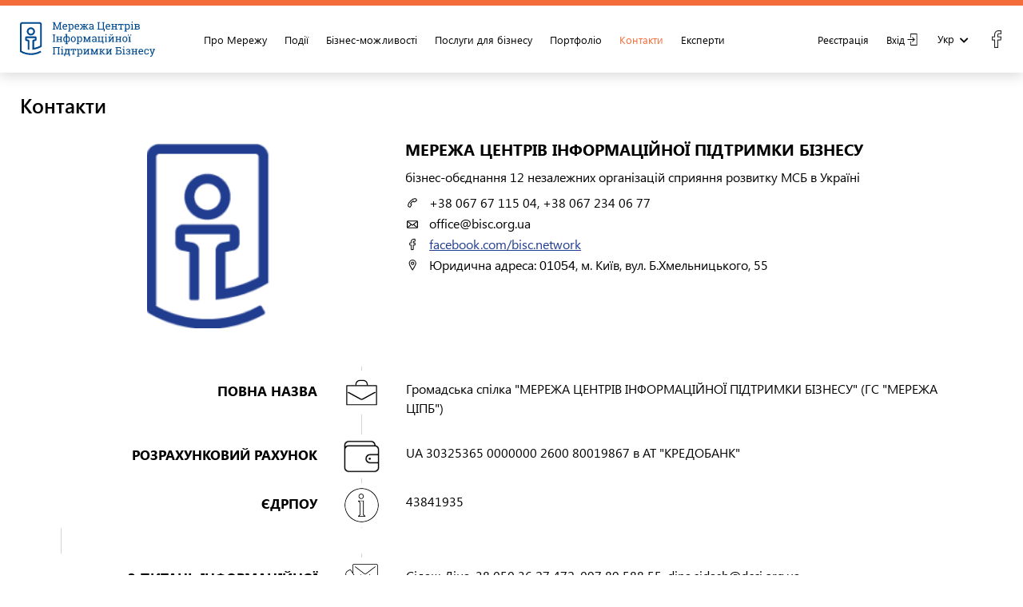

--- FILE ---
content_type: text/html; charset=UTF-8
request_url: https://bisc.org.ua/biscs/contacts_1_1.html
body_size: 8399
content:
<!DOCTYPE html>
<html lang="uk" dir="ltr" prefix="og: http://ogp.me/ns#">
<head>
<meta http-equiv="Content-Type" content="text/html; charset=utf-8" />
<meta charset="utf-8" />
<meta name="viewport" content="width=device-width, initial-scale=1, user-scalable=0" />
<meta property="og:title" content="Контакти - Мережа центрів інформаційної підтримки бізнесу" />
<meta property="og:description" content="Об&amp;#039;єднання незалежних організацій зі сприяння розвитку малого та середнього бізнесу в Україні" />
<meta property="og:url" content="https://bisc.org.ua/biscs/contacts_1_1.html" />
<meta property="og:image" content="https://bisc.org.ua/cache/1000x1000/theme/ee_article_24/logo-2.png" />
<meta property="og:type" content="website" />
<meta http-equiv="Last-Modified" content="Tue, 13 Feb 2024 17:54:34 +0200" />
<link rel="preconnect" href="https://bisc.org.ua/">
<link rel="dns-prefetch" href="https://bisc.org.ua/">

<link rel="apple-touch-icon" sizes="180x180" href="/biscstemplate/favicons/apple-touch-icon.png">
<link rel="icon" type="image/png" sizes="32x32" href="/biscstemplate/favicons/favicon-32x32.png">
<link rel="icon" type="image/png" sizes="16x16" href="/biscstemplate/favicons/favicon-16x16.png">
<link rel="manifest" href="/biscstemplate/favicons/site.webmanifest">
<link rel="mask-icon" href="/biscstemplate/favicons/safari-pinned-tab.svg" color="#5bbad5">
<meta name="msapplication-TileColor" content="#2b5797">
<meta name="theme-color" content="#ffffff">

<title>Контакти - Мережа центрів інформаційної підтримки бізнесу</title>
<meta name="description" content="Об&amp;#039;єднання незалежних організацій зі сприяння розвитку малого та середнього бізнесу в Україні" />
<meta name="keywords" content="інформаційної,центрів,підтримки,&amp;quot;мережа,єдрпоу,питань,контакти,ващиленко,0000000,80019867,&amp;quot;кредобанк&amp;quot;,43841935,партнерства,vashchylenko@bisc.org.ua,артем,рахунок,співпраці,лисецька,надія,lysetska@bisc.org.ua,співпраця" />
<link rel="stylesheet" href="https://cdnjs.cloudflare.com/ajax/libs/lightgallery/1.6.0/css/lightgallery.min.css">
<link rel="stylesheet" id="72499053a97173b19fb3fdd093659683___" href="/biscstemplate/cssmin/72499053a97173b19fb3fdd093659683___.cssgz">
<link rel="alternate" href="https://bisc.org.ua/biscs/contacts_1_1.html" hreflang="uk" />
<link rel="alternate" href="https://bisc.org.ua/biscs/contacts_1_1.html" hreflang="x-default" />
<link rel="alternate" href="https://bisc.org.ua/en/biscs/business-information-support-centres-network.html" hreflang="en" />
<link rel="canonical" href="https://bisc.org.ua/biscs/contacts_1_1.html"></head>
<body>
<header id="header" class="header header_inner">
    <div class="wrapper">
        <div class="container-fluid">
            <div class="row justify-content-between align-items-center">
                <div class="header__burger burger">
                    <input type="checkbox" id="checkbox" class="checkbox visuallyHidden">
                    <label for="checkbox">
                        <div class="hamburger hamburger3">
                            <span class="bar bar1"></span>
                            <span class="bar bar2"></span>
                            <span class="bar bar3"></span>
                            <span class="bar bar4"></span>
                        </div>
                    </label>
                </div>
                <div class="header_left">
                    <div class="header_section header__logo biscs-logo">
                        <a href="https://bisc.org.ua/"
                           class="logo-link">
                            <img src="/biscstemplate/images/logo.svg" alt="BISCS"></a>
                    </div>
                    <div class="header_section header__nav biscs-nav">
                        
<ul class="level1 ">
<li><a href="/about/" ><span class="mt">Про Мережу</span></a>
<ul class="level2 ">
<li><a href="/members/" ><span class="mt">Члени мережі</span></a></li>
<li><a href="/about/docs.html" ><span class="mt">Реєстраційні документи</span></a></li>
<li><a href="/gallery/" ><span class="mt">Фотогалерея</span></a></li>
</ul>
</li>
<li><a href="/events/" ><span class="mt">Події</span></a></li>
<li><a href="https://grant.market/opp" target="_self" rel="nofollow" ><span class="mt">Бізнес-можливості</span></a></li>
<li><a href="/services/" ><span class="mt">Послуги для бізнесу</span></a></li>
<li><a href="/portfolio/" ><span class="mt">Портфоліо</span></a></li>
<li class="selected"><a href="/biscs/contacts_1_1.html" ><span class="mt">Контакти</span></a></li>
<li><a href="#" ><span class="mt">Експерти</span></a>
<ul class="level2 ">
<li><a href="#" ><span class="mt">Напрямки</span></a></li>
</ul>
</li>
</ul>
                    </div>
                </div>
                <div class="header_right">
                    <div class="header_section header__log">
                        <div class="header__account account-block">
                                                            
<ul class="level1 account_info">
<li><a href="/office/reg.html" ><span class="mt">Реєстрація</span></a></li>
<li class="red"><a href="/office/login.html" ><span class="mt">Вхід</span></a></li>
</ul>
                                                    </div>
                        <div class="header__lang"><div id="lang"><ul><li id="ua" class="lang_ua current selected"><a href="/biscs/contacts_1_1.html">укр</a></li>
<li id="en" class="lang_en"><a href="/en/biscs/business-information-support-centres-network.html">eng</a></li>
</ul></div></div>
                        <div class="social-icons">
                            
<ul class="level1 facebook_li">
<li class="blue"><a href="https://www.facebook.com/bisc.network" target="_blank" rel="nofollow" ><span class="mt">facebook</span></a></li>
</ul>
                        </div>
                    </div>
                </div>

            </div>
        </div>
    </div>
</header>
<div class="header__mobile">
    <div class="header__section-mobile">
    </div>
    <div class="header__nav_mobile">
        
<ul class="level1 ">
<li><a href="/about/" ><span class="mt">Про Мережу</span></a>
<ul class="level2 ">
<li><a href="/members/" ><span class="mt">Члени мережі</span></a></li>
<li><a href="/about/docs.html" ><span class="mt">Реєстраційні документи</span></a></li>
<li><a href="/gallery/" ><span class="mt">Фотогалерея</span></a></li>
</ul>
</li>
<li><a href="/events/" ><span class="mt">Події</span></a></li>
<li><a href="https://grant.market/opp" target="_self" rel="nofollow" ><span class="mt">Бізнес-можливості</span></a></li>
<li><a href="/services/" ><span class="mt">Послуги для бізнесу</span></a></li>
<li><a href="/portfolio/" ><span class="mt">Портфоліо</span></a></li>
<li class="selected"><a href="/biscs/contacts_1_1.html" ><span class="mt">Контакти</span></a></li>
<li><a href="#" ><span class="mt">Експерти</span></a>
<ul class="level2 ">
<li><a href="#" ><span class="mt">Напрямки</span></a></li>
</ul>
</li>
</ul>
    </div>
</div>
<div class="hover-block"></div>

<div class="hover-block-filter"></div>


<div id="content"
     class="content contacts-page"  class=" ee_article">
    <div class="event-article article">
        <section class="event-subhead pb-0 pb-md-3">
            <div class="wrapper">
                <div class="container-fluid">
                    <div class="event-category_title title inner title_left mt-2 mb-4 title_count">
                        <h2>Контакти</h2>
                        <!--  -->
                    </div>
                    <div class="event_details mt-2 mb-md-3">
                        <div class="row no-gutter col-12 col-xl-11 m-auto p-0">
                            <div class="col-12 col-md-4 event_photo">
                                <div class="themeimages"><div class="themeimage_img" data-i="1"><img loading="lazy" decoding="async" srcset="https://bisc.org.ua/cache/682x682/theme/ee_article_24/logo-2.png 1024w,https://bisc.org.ua/cache/533x533/theme/ee_article_24/logo-2.png 800w,https://bisc.org.ua/cache/266x266/theme/ee_article_24/logo-2.png 400w,https://bisc.org.ua/cache/800x800/theme/ee_article_24/logo-2.png" sizes="(min-width: 1024px) 1024px,(min-width: 800px) 800px,(min-width: 400px) 400px,100vw" width="127" height="183" src="https://bisc.org.ua/cache/800x800/theme/ee_article_24/logo-2.png" alt=""  /></div></div>                            </div>
                            <div class="col-12 col-md-8 mt-3 mt-md-0 event_details event-section_right">
                                <div class="title title_left title_count">
                                    <h1>Мережа центрів інформаційної підтримки бізнесу</h1>
                                </div>
                                <div class="event_details-time contacts_shortDetails">
                                    <div class="shorttext" ><p>бізнес-обєднання 12 незалежних організацій сприяння розвитку МСБ в Україні</p>
<div class="network-member-details">
<div class="contacts_item phone" title="Телефон">+38 067 67 115 04, +<span style="font-family: 'Segoe UI', sans-serif; font-size: 16px;">38 067 234 06 77</span></div>
<div class="contacts_item email" title="Е-мейл"><a href="/cdn-cgi/l/email-protection" class="__cf_email__" data-cfemail="1e717878777d7b5e7c776d7d30716c79306b7f">[email&#160;protected]</a></div>
<div class="contacts_item facebook" title="Фейсбук-сторінка"><a href="https://www.facebook.com/bisc.network">facebook.com/bisc.network</a></div>
<div class="contacts_item location" title="Юридична адреса">Юридична адреса:&nbsp;<span style="font-family: arial, helvetica, sans-serif; font-size: 16px; background-color: #ffffff;">01054</span>, м. Київ, вул. Б.Хмельницького, 55</div>
</div></div>                                </div>
                            </div>
                        </div>
                    </div>
                </div>
            </div>
        </section>
        <section class="section-block">
            <div class="fulltext" ><div class="section-block">
<div class="wrapper">
<div class="container-fluid">
<div class="row no-gutter col-12 col-xl-11 m-auto p-0">
<section class="col-12 col-lg-4 event-section_left icon-line case">
<h4 class="event-section-subheader ">Повна назва</h4>
</section>
<section class="col-12 col-lg-8 event-section_right border">Громадська спілка "МЕРЕЖА ЦЕНТРІВ ІНФОРМАЦІЙНОЇ ПІДТРИМКИ БІЗНЕСУ" (ГС "МЕРЕЖА ЦІПБ")</section>
</div>
</div>
</div>
</div>
<div class="section-block">
<div class="wrapper">
<div class="container-fluid">
<div class="row no-gutter col-12 col-xl-11 m-auto p-0">
<section class="col-12 col-lg-4 event-section_left icon-line wallet ">
<h4 class="event-section-subheader">Розрахунковий рахунок</h4>
</section>
<section class="col-12 col-lg-8 event-section_right border">UA 30325365 0000000 2600 80019867 в АТ "КРЕДОБАНК"</section>
</div>
</div>
</div>
</div>
<div class="section-block">
<div class="wrapper">
<div class="container-fluid">
<div class="row no-gutter col-12 col-xl-11 m-auto p-0">
<section class="col-12 col-lg-4 event-section_left icon-line info">
<h4 class="event-section-subheader">ЄДРПОУ</h4>
</section>
<section class="col-12 col-lg-8 event-section_right border">43841935</section>
</div>
</div>
</div>
<div class="section-block">
<div class="wrapper">
<div class="container-fluid">
<div class="row no-gutter col-12 col-xl-11 m-auto p-0">
<h4 class="event-section-subheader"></h4>
<section class="col-12 col-lg-8 event-section_right border"></section>
</div>
</div>
</div>
<div class="section-block">
<div class="wrapper">
<div class="container-fluid">
<div class="row no-gutter col-12 col-xl-11 m-auto p-0">
<section class="col-12 col-lg-4 event-section_left icon-line contact">
<h4 class="event-section-subheader">З питань інформаційної співпраці</h4>
</section>
<section class="col-12 col-lg-8 event-section_right border">Сідаш Діна, 38 050 36 27 472, 097 89 588 55, <a href="/cdn-cgi/l/email-protection" class="__cf_email__" data-cfemail="86e2efe8e7a8f5efe2e7f5eec6e2e5e5efa8e9f4e1a8f3e7">[email&#160;protected]</a></section>
</div>
</div>
</div>
</div>
</div>
</div></div>        </section>
    </div>
    <section
            class="events-category_content contacts-page article-category event-page network-members">
        <div class="wrapper">
            <div class="container-fluid category-items-container no-dots">
                <div class="events-category_subhead">
                    <div class="event-category_subhead-top subhead_count-block">
                        <div class="event-category_title title title_left ">
                            <h3>Члени Мережі</h3>                        </div>
                    </div>
                </div>
                <div class="event-category_items network-members_items category-items mt-2">
                    <ul data-id="1"  class="ee_items">

                            <li class="item-category" data-id="4" data-catid="11">
                                <div class="item_link item-category_wrap pb-3" >
                                    <a  href="/members/dnipropetrovska-torgovopromyslova-palata/cci.dp.html"  class="item-category_img"><div class="themeimages"><div class="themeimage_img" data-i="1"><img loading="lazy" decoding="async" srcset="https://bisc.org.ua/cache/170x170/theme/ee_biscsorganization_4/dnipro-en.jpg 1024w,https://bisc.org.ua/cache/133x133/theme/ee_biscsorganization_4/dnipro-en.jpg 800w,https://bisc.org.ua/cache/66x66/theme/ee_biscsorganization_4/dnipro-en.jpg 400w,https://bisc.org.ua/cache/200x200/theme/ee_biscsorganization_4/dnipro-en.jpg" sizes="(min-width: 1024px) 1024px,(min-width: 800px) 800px,(min-width: 400px) 400px,100vw" width="170" height="158" src="https://bisc.org.ua/cache/200x200/theme/ee_biscsorganization_4/dnipro-en.jpg" alt=""  /></div></div></a>
                                    <div class="item-category_info">
                                       <a  href="/members/dnipropetrovska-torgovopromyslova-palata/cci.dp.html"  class="item-category_title">Дніпропетровська торгово-промислова палата</a>
                                       <div class="network-member-details">
                                         
            <div class='biscsorganization_area contacts_item location' title='Області (регіони) діяльності'><span title = 'Дніпропетровська'>Дніпропетровська</span></div>
        
                                         <div class='contacts_item facebook'><span class='hover-info-title'>Фейсбук-сторінка</span><a target='_blank' href='https://www.facebook.com/dcci.ua'>www.facebook.com/dcci.ua</a></div>
                                         <div class='contacts_item www'><span class='hover-info-title'>Веб-сайт</span><a target='_blank' href='https://dcci.ua/'> dcci.ua</a></div>
                                         <div class='contacts_item phone' title='Телефон'><a href='tel:+38 056 374 94 13, +38 056 374 94 12, +38 056 374 94 09' title='+38 056 374 94 13, +38 056 374 94 12, +38 056 374 94 09'>+38 056 374 94 13, +38 056 374 94 12, +38 056 374 94 09</a></div>
                                         <div class='contacts_item email'><span class='hover-info-title'>Е-мейл: 
<a href="/cdn-cgi/l/email-protection" class="__cf_email__" data-cfemail="5d393e3e341d393e3e3473322f3a73283c">[email&#160;protected]</a>, <a href="/cdn-cgi/l/email-protection" class="__cf_email__" data-cfemail="1d7973746d6f725d7f746e7e33726f7a33687c">[email&#160;protected]</a></span><a href="/cdn-cgi/l/email-protection#731710101a331710101a5d1c01145d06125f53171d1a03011c33111a00105d1c01145d0612"><span class="__cf_email__" data-cfemail="442027272d042027272d6a2b36236a3125">[email&#160;protected]</span>, <span class="__cf_email__" data-cfemail="90f4fef9e0e2ffd0f2f9e3f3beffe2f7bee5f1">[email&#160;protected]</span></a></div>
                                         </div>
                                    </div>
                                </div>
                            </li>
                        
                            <li class="item-category" data-id="12" data-catid="3">
                                <div class="item_link item-category_wrap pb-3" >
                                    <a  href="/members/cys/cys.html"  class="item-category_img"><div class="themeimages"><div class="themeimage_img" data-i="1"><img loading="lazy" decoding="async" srcset="https://bisc.org.ua/cache/170x170/theme/ee_biscsorganization_12/emblema12-3.png 1024w,https://bisc.org.ua/cache/133x133/theme/ee_biscsorganization_12/emblema12-3.png 800w,https://bisc.org.ua/cache/66x66/theme/ee_biscsorganization_12/emblema12-3.png 400w,https://bisc.org.ua/cache/200x200/theme/ee_biscsorganization_12/emblema12-3.png" sizes="(min-width: 1024px) 1024px,(min-width: 800px) 800px,(min-width: 400px) 400px,100vw" width="193" height="69" src="https://bisc.org.ua/cache/200x200/theme/ee_biscsorganization_12/emblema12-3.png" alt=""  /></div></div></a>
                                    <div class="item-category_info">
                                       <a  href="/members/cys/cys.html"  class="item-category_title">Громадська організація «Рада молодих вчених»</a>
                                       <div class="network-member-details">
                                         
            <div class='biscsorganization_area contacts_item location' title='Області (регіони) діяльності'><span title = 'Сумська'>Сумська</span></div>
        
                                         <div class='contacts_item facebook'><span class='hover-info-title'>Фейсбук-сторінка</span><a target='_blank' href='https://www.facebook.com/business.support.centre.sumy'>www.facebook.com/business.support.centre.sumy</a></div>
                                         <div class='contacts_item www'><span class='hover-info-title'>Веб-сайт</span><a target='_blank' href='https://cys.sumdu.edu.ua/ua/'> cys.sumdu.edu.ua/ua</a></div>
                                         <div class='contacts_item phone' title='Телефон'><a href='tel:+38 099 976 37 60 / +38 098 067 12 00' title='+38 099 976 37 60 / +38 098 067 12 00'>+38 099 976 37 60 / +38 098 067 12 00</a></div>
                                         <div class='contacts_item email'><span class='hover-info-title'>Е-мейл: 
<a href="/cdn-cgi/l/email-protection" class="__cf_email__" data-cfemail="5320263e2a13313a20307d3c21347d2632">[email&#160;protected]</a>, <a href="/cdn-cgi/l/email-protection" class="__cf_email__" data-cfemail="086a617b6b6d667c7a6d267b7d6571486f65696164266b6765">[email&#160;protected]</a></span><a href="/cdn-cgi/l/email-protection#a4d7d1c9dde4c6cdd7c78acbd6c38ad1c58884c6cdd7c7c1cad0d6c18ad7d1c9dde4c3c9c5cdc88ac7cbc9"><span class="__cf_email__" data-cfemail="3c4f4951457c5e554f5f12534e5b12495d">[email&#160;protected]</span>, <span class="__cf_email__" data-cfemail="8ceee5ffefe9e2f8fee9a2fff9e1f5ccebe1ede5e0a2efe3e1">[email&#160;protected]</span></a></div>
                                         </div>
                                    </div>
                                </div>
                            </li>
                        
                            <li class="item-category" data-id="8" data-catid="7">
                                <div class="item_link item-category_wrap pb-3" >
                                    <a  href="/members/donecka-torgovopromyslova-palata/donetskcci.html"  class="item-category_img"><div class="themeimages"><div class="themeimage_img" data-i="1"><img loading="lazy" decoding="async" srcset="https://bisc.org.ua/cache/170x170/theme/ee_biscsorganization_8/vektor-logo-ukr-01-1.png 1024w,https://bisc.org.ua/cache/133x133/theme/ee_biscsorganization_8/vektor-logo-ukr-01-1.png 800w,https://bisc.org.ua/cache/66x66/theme/ee_biscsorganization_8/vektor-logo-ukr-01-1.png 400w,https://bisc.org.ua/cache/200x200/theme/ee_biscsorganization_8/vektor-logo-ukr-01-1.png" sizes="(min-width: 1024px) 1024px,(min-width: 800px) 800px,(min-width: 400px) 400px,100vw" width="180" height="99" src="https://bisc.org.ua/cache/200x200/theme/ee_biscsorganization_8/vektor-logo-ukr-01-1.png" alt=""  /></div></div></a>
                                    <div class="item-category_info">
                                       <a  href="/members/donecka-torgovopromyslova-palata/donetskcci.html"  class="item-category_title">Донецька торгово-промислова палата</a>
                                       <div class="network-member-details">
                                         
            <div class='biscsorganization_area contacts_item location' title='Області (регіони) діяльності'><span title = 'Донецька'>Донецька</span></div>
        
                                         <div class='contacts_item facebook'><span class='hover-info-title'>Фейсбук-сторінка</span><a target='_blank' href='https://www.facebook.com/Donetskcci'>www.facebook.com/Donetskcci</a></div>
                                         <div class='contacts_item www'><span class='hover-info-title'>Веб-сайт</span><a target='_blank' href='https://donetskcci.com/'> donetskcci.com</a></div>
                                         <div class='contacts_item phone' title='Телефон'><a href='tel:+38 050 460 77 79, +38 067 567 01 11' title='+38 050 460 77 79, +38 067 567 01 11'>+38 050 460 77 79, +38 067 567 01 11</a></div>
                                         <div class='contacts_item email'><span class='hover-info-title'>Е-мейл: 
<a href="/cdn-cgi/l/email-protection" class="__cf_email__" data-cfemail="58332a3935392c372a2b33183a312b3b76372a3f762d39">[email&#160;protected]</a>, <a href="/cdn-cgi/l/email-protection" class="__cf_email__" data-cfemail="157176767c55717a7b7061667e76767c3b767a78">[email&#160;protected]</a></span><a href="/cdn-cgi/l/email-protection#08637a6965697c677a7b63486a617b6b26677a6f267d6924286c6b6b61486c67666d7c7b636b6b61266b6765"><span class="__cf_email__" data-cfemail="f9928b9894988d968b8a92b99b908a9ad7968b9ed78c98">[email&#160;protected]</span>, <span class="__cf_email__" data-cfemail="8ce8efefe5cce8e3e2e9f8ffe7efefe5a2efe3e1">[email&#160;protected]</span></a></div>
                                         </div>
                                    </div>
                                </div>
                            </li>
                        
                            <li class="item-category" data-id="9" data-catid="6">
                                <div class="item_link item-category_wrap pb-3" >
                                    <a  href="/members/mykolajivskyj-regionalnyj-centr-pidtrymky-biznesu/biz.mk.html"  class="item-category_img"><div class="themeimages"><div class="themeimage_img" data-i="1"><img loading="lazy" decoding="async" srcset="https://bisc.org.ua/cache/170x170/theme/ee_biscsorganization_9/09-cpb-1.svg 1024w,https://bisc.org.ua/cache/133x133/theme/ee_biscsorganization_9/09-cpb-1.svg 800w,https://bisc.org.ua/cache/66x66/theme/ee_biscsorganization_9/09-cpb-1.svg 400w,https://bisc.org.ua/cache/200x200/theme/ee_biscsorganization_9/09-cpb-1.svg" sizes="(min-width: 1024px) 1024px,(min-width: 800px) 800px,(min-width: 400px) 400px,100vw" width="164" height="164" src="https://bisc.org.ua/cache/200x200/theme/ee_biscsorganization_9/09-cpb-1.svg" alt=""  /></div></div></a>
                                    <div class="item-category_info">
                                       <a  href="/members/mykolajivskyj-regionalnyj-centr-pidtrymky-biznesu/biz.mk.html"  class="item-category_title">Миколаївський Регіональний Центр Підтримки Бізнесу</a>
                                       <div class="network-member-details">
                                         
            <div class='biscsorganization_area contacts_item location' title='Області (регіони) діяльності'><span title = 'Миколаївська, Одеська, Херсонська'>Миколаївська, Одеська, Херсонська</span></div>
        
                                         <div class='contacts_item facebook'><span class='hover-info-title'>Фейсбук-сторінка</span><a target='_blank' href='https://www.facebook.com/mykbusinesssupport'>www.facebook.com/mykbusinesssupport</a></div>
                                         <div class='contacts_item www'><span class='hover-info-title'>Веб-сайт</span><a target='_blank' href='https://biz.mk.ua/'> biz.mk.ua</a></div>
                                         <div class='contacts_item phone' title='Телефон'><a href='tel:+38 051 247 84 38, +38 067 821 13 43' title='+38 051 247 84 38, +38 067 821 13 43'>+38 051 247 84 38, +38 067 821 13 43</a></div>
                                         <div class='contacts_item email'><span class='hover-info-title'>Е-мейл: 
<a href="/cdn-cgi/l/email-protection" class="__cf_email__" data-cfemail="620f1b090d0e030b1422000b11014c0d10054c1703">[email&#160;protected]</a></span><a href="/cdn-cgi/l/email-protection#b6dbcfddd9dad7dfc0f6d4dfc5d598d9c4d198c3d7"><span class="__cf_email__" data-cfemail="127f6b797d7e737b6452707b61713c7d60753c6773">[email&#160;protected]</span></a></div>
                                         </div>
                                    </div>
                                </div>
                            </li>
                        
                            <li class="item-category" data-id="10" data-catid="5">
                                <div class="item_link item-category_wrap pb-3" >
                                    <a  href="/members/harkivska-torgovopromyslova-palata/kcci.html"  class="item-category_img"><div class="themeimages"><div class="themeimage_img" data-i="1"><img loading="lazy" decoding="async" srcset="https://bisc.org.ua/cache/170x170/theme/ee_biscsorganization_10/10-logo-tpp-ukr-3.png 1024w,https://bisc.org.ua/cache/133x133/theme/ee_biscsorganization_10/10-logo-tpp-ukr-3.png 800w,https://bisc.org.ua/cache/66x66/theme/ee_biscsorganization_10/10-logo-tpp-ukr-3.png 400w,https://bisc.org.ua/cache/200x200/theme/ee_biscsorganization_10/10-logo-tpp-ukr-3.png" sizes="(min-width: 1024px) 1024px,(min-width: 800px) 800px,(min-width: 400px) 400px,100vw" width="200" height="124" src="https://bisc.org.ua/cache/200x200/theme/ee_biscsorganization_10/10-logo-tpp-ukr-3.png" alt=""  /></div></div></a>
                                    <div class="item-category_info">
                                       <a  href="/members/harkivska-torgovopromyslova-palata/kcci.html"  class="item-category_title">Харківська торгово-промислова палата</a>
                                       <div class="network-member-details">
                                         
            <div class='biscsorganization_area contacts_item location' title='Області (регіони) діяльності'><span title = 'Харківська'>Харківська</span></div>
        
                                         <div class='contacts_item facebook'><span class='hover-info-title'>Фейсбук-сторінка</span><a target='_blank' href='https://www.facebook.com/kharkov.cci'>www.facebook.com/kharkov.cci</a></div>
                                         <div class='contacts_item www'><span class='hover-info-title'>Веб-сайт</span><a target='_blank' href='https://www.kcci.kharkov.ua/uk/'> www.kcci.kharkov.ua/uk</a></div>
                                         <div class='contacts_item phone' title='Телефон'><a href='tel:+38 057 751 99 46' title='+38 057 751 99 46'>+38 057 751 99 46</a></div>
                                         <div class='contacts_item email'><span class='hover-info-title'>Е-мейл: 
<a href="/cdn-cgi/l/email-protection" class="__cf_email__" data-cfemail="016a6960736a687741636872622f6e73662f7460">[email&#160;protected]</a></span><a href="/cdn-cgi/l/email-protection#177c7f76657c7e6157757e647439786570396276"><span class="__cf_email__" data-cfemail="caa1a2abb8a1a3bc8aa8a3b9a9e4a5b8ade4bfab">[email&#160;protected]</span></a></div>
                                         </div>
                                    </div>
                                </div>
                            </li>
                        
                            <li class="item-category" data-id="2" data-catid="13">
                                <div class="item_link item-category_wrap pb-3" >
                                    <a  href="/members/kyjivska-torgovopromyslova-palata/kiev-chamber.html"  class="item-category_img"><div class="themeimages"><div class="themeimage_img" data-i="1"><img loading="lazy" decoding="async" srcset="https://bisc.org.ua/cache/170x170/theme/ee_biscsorganization_2/vector.png 1024w,https://bisc.org.ua/cache/133x133/theme/ee_biscsorganization_2/vector.png 800w,https://bisc.org.ua/cache/66x66/theme/ee_biscsorganization_2/vector.png 400w,https://bisc.org.ua/cache/200x200/theme/ee_biscsorganization_2/vector.png" sizes="(min-width: 1024px) 1024px,(min-width: 800px) 800px,(min-width: 400px) 400px,100vw" width="200" height="114" src="https://bisc.org.ua/cache/200x200/theme/ee_biscsorganization_2/vector.png" alt=""  /></div></div></a>
                                    <div class="item-category_info">
                                       <a  href="/members/kyjivska-torgovopromyslova-palata/kiev-chamber.html"  class="item-category_title">Київська торгово-промислова палата</a>
                                       <div class="network-member-details">
                                         
            <div class='biscsorganization_area contacts_item location' title='Області (регіони) діяльності'><span title = 'Київ'>Київ</span></div>
        
                                         <div class='contacts_item facebook'><span class='hover-info-title'>Фейсбук-сторінка</span><a target='_blank' href='https://www.facebook.com/BSCinKyiv'>www.facebook.com/BSCinKyiv</a></div>
                                         <div class='contacts_item www'><span class='hover-info-title'>Веб-сайт</span><a target='_blank' href='http://kiev-chamber.org.ua/'> kiev-chamber.org.ua</a></div>
                                         <div class='contacts_item phone' title='Телефон'><a href='tel:+38 044 482 03 01, +38 044 482 04 40' title='+38 044 482 03 01, +38 044 482 04 40'>+38 044 482 03 01, +38 044 482 04 40</a></div>
                                         <div class='contacts_item email'><span class='hover-info-title'>Е-мейл: 
<a href="/cdn-cgi/l/email-protection" class="__cf_email__" data-cfemail="6e070008012e050d0d0740011c09401b0f">[email&#160;protected]</a>, <a href="/cdn-cgi/l/email-protection" class="__cf_email__" data-cfemail="107b69796650727963733e7f62773e6571">[email&#160;protected]</a></span><a href="/cdn-cgi/l/email-protection#4b22252d240b202828226524392c653e2a676b2032223d0b292238286524392c653e2a"><span class="__cf_email__" data-cfemail="7d14131b123d161e1e1453120f1a53081c">[email&#160;protected]</span>, <span class="__cf_email__" data-cfemail="a7ccdeced1e7c5ced4c489c8d5c089d2c6">[email&#160;protected]</span></a></div>
                                         </div>
                                    </div>
                                </div>
                            </li>
                        
                            <li class="item-category" data-id="13" data-catid="16">
                                <div class="item_link item-category_wrap pb-3" >
                                    <a  href="/members/biznesshkola-smart-people_1/smartpeople.html"  class="item-category_img"><div class="themeimages"><div class="themeimage_img" data-i="1"><img loading="lazy" decoding="async" srcset="https://bisc.org.ua/cache/170x170/theme/ee_biscsorganization_13/smart333.png 1024w,https://bisc.org.ua/cache/133x133/theme/ee_biscsorganization_13/smart333.png 800w,https://bisc.org.ua/cache/66x66/theme/ee_biscsorganization_13/smart333.png 400w,https://bisc.org.ua/cache/200x200/theme/ee_biscsorganization_13/smart333.png" sizes="(min-width: 1024px) 1024px,(min-width: 800px) 800px,(min-width: 400px) 400px,100vw" width="200" height="197" src="https://bisc.org.ua/cache/200x200/theme/ee_biscsorganization_13/smart333.png" alt=""  /></div></div></a>
                                    <div class="item-category_info">
                                       <a  href="/members/biznesshkola-smart-people_1/smartpeople.html"  class="item-category_title">Бізнес-школа Smart People</a>
                                       <div class="network-member-details">
                                         
            <div class='biscsorganization_area contacts_item location' title='Області (регіони) діяльності'><span title = 'Волинська, Житомирська, Київ, Київська, Львівська, Рівненська'>Волинська, Житомирська, Київ, Київська, Львівська, Рівненська</span></div>
        
                                         <div class='contacts_item facebook'><span class='hover-info-title'>Фейсбук-сторінка</span><a target='_blank' href='https://www.facebook.com/smartpeople.ua'>www.facebook.com/smartpeople.ua</a></div>
                                         <div class='contacts_item www'><span class='hover-info-title'>Веб-сайт</span><a target='_blank' href='https://smartpeople.ua/'> smartpeople.ua</a></div>
                                         <div class='contacts_item phone' title='Телефон'><a href='tel:+38 (067) 547-57-64' title='+38 (067) 547-57-64'>+38 (067) 547-57-64</a></div>
                                         <div class='contacts_item email'><span class='hover-info-title'>Е-мейл: 
<a href="/cdn-cgi/l/email-protection" class="__cf_email__" data-cfemail="b1c6d4ddd2dedcd4f1c2dcd0c3c5c1d4dec1ddd49fc4d0">[email&#160;protected]</a></span><a href="/cdn-cgi/l/email-protection#ccbba9a0afa3a1a98cbfa1adbeb8bca9a3bca0a9e2b9ad"><span class="__cf_email__" data-cfemail="81f6e4ede2eeece4c1f2ece0f3f5f1e4eef1ede4aff4e0">[email&#160;protected]</span></a></div>
                                         </div>
                                    </div>
                                </div>
                            </li>
                        
                            <li class="item-category" data-id="1" data-catid="14">
                                <div class="item_link item-category_wrap pb-3" >
                                    <a  href="/members/klub-dilovyh-ljudej-ukrajina/bc-club.html"  class="item-category_img"><div class="themeimages"><div class="themeimage_img" data-i="1"><img loading="lazy" decoding="async" srcset="https://bisc.org.ua/cache/170x170/theme/ee_biscsorganization_1/03-bcc.svg 1024w,https://bisc.org.ua/cache/133x133/theme/ee_biscsorganization_1/03-bcc.svg 800w,https://bisc.org.ua/cache/66x66/theme/ee_biscsorganization_1/03-bcc.svg 400w,https://bisc.org.ua/cache/200x200/theme/ee_biscsorganization_1/03-bcc.svg" sizes="(min-width: 1024px) 1024px,(min-width: 800px) 800px,(min-width: 400px) 400px,100vw" width="164" height="164" src="https://bisc.org.ua/cache/200x200/theme/ee_biscsorganization_1/03-bcc.svg" alt=""  /></div></div></a>
                                    <div class="item-category_info">
                                       <a  href="/members/klub-dilovyh-ljudej-ukrajina/bc-club.html"  class="item-category_title">Клуб Ділових Людей Україна</a>
                                       <div class="network-member-details">
                                         
            <div class='biscsorganization_area contacts_item location' title='Області (регіони) діяльності'><span title = 'Вся Україна'>Вся Україна</span></div>
        
                                         <div class='contacts_item facebook'><span class='hover-info-title'>Фейсбук-сторінка</span><a target='_blank' href='https://www.facebook.com/bc.club.ua'>www.facebook.com/bc.club.ua</a></div>
                                         <div class='contacts_item www'><span class='hover-info-title'>Веб-сайт</span><a target='_blank' href='https://bc-club.org.ua'> bc-club.org.ua</a></div>
                                         <div class='contacts_item phone' title='Телефон'><a href='tel:+380 96 804 55 55, +38 067 671 15 04' title='+380 96 804 55 55, +38 067 671 15 04'>+380 96 804 55 55, +38 067 671 15 04</a></div>
                                         <div class='contacts_item email'><span class='hover-info-title'>Е-мейл: 
<a href="/cdn-cgi/l/email-protection" class="__cf_email__" data-cfemail="6d04030b022d0f0e400e01180f43021f0a43180c">[email&#160;protected]</a></span><a href="/cdn-cgi/l/email-protection#670e0901082705044a040b120549081500491206"><span class="__cf_email__" data-cfemail="9cf5f2faf3dcfeffb1fff0e9feb2f3eefbb2e9fd">[email&#160;protected]</span></a></div>
                                         </div>
                                    </div>
                                </div>
                            </li>
                        
                            <li class="item-category" data-id="3" data-catid="12">
                                <div class="item_link item-category_wrap pb-3" >
                                    <a  href="/members/business-people-club/bpc.html"  class="item-category_img"><div class="themeimages"><div class="themeimage_img" data-i="1"><img loading="lazy" decoding="async" srcset="https://bisc.org.ua/cache/170x170/theme/ee_biscsorganization_3/business-pc.png 1024w,https://bisc.org.ua/cache/133x133/theme/ee_biscsorganization_3/business-pc.png 800w,https://bisc.org.ua/cache/66x66/theme/ee_biscsorganization_3/business-pc.png 400w,https://bisc.org.ua/cache/200x200/theme/ee_biscsorganization_3/business-pc.png" sizes="(min-width: 1024px) 1024px,(min-width: 800px) 800px,(min-width: 400px) 400px,100vw" width="128" height="151" src="https://bisc.org.ua/cache/200x200/theme/ee_biscsorganization_3/business-pc.png" alt=""  /></div></div></a>
                                    <div class="item-category_info">
                                       <a  href="/members/business-people-club/bpc.html"  class="item-category_title">Business People Club</a>
                                       <div class="network-member-details">
                                         
            <div class='biscsorganization_area contacts_item location' title='Області (регіони) діяльності'><span title = 'Вінницька'>Вінницька</span></div>
        
                                         <div class='contacts_item facebook'><span class='hover-info-title'>Фейсбук-сторінка</span><a target='_blank' href='https://www.facebook.com/businesspeopleclub'>www.facebook.com/businesspeopleclub</a></div>
                                         <div class='contacts_item www'><span class='hover-info-title'>Веб-сайт</span><a target='_blank' href='http://bpc.in.ua/'> bpc.in.ua</a></div>
                                         <div class='contacts_item phone' title='Телефон'><a href='tel:+38 097 505 80 50' title='+38 097 505 80 50'>+38 097 505 80 50</a></div>
                                         <div class='contacts_item email'><span class='hover-info-title'>Е-мейл: 
<a href="/cdn-cgi/l/email-protection" class="__cf_email__" data-cfemail="fa988a99d4999597d48f9bba9d979b9396d4999597">[email&#160;protected]</a>, <a href="/cdn-cgi/l/email-protection" class="__cf_email__" data-cfemail="8ef8e7e0e0f7fafde7efceece7fdeda0e1fce9a0fbef">[email&#160;protected]</a></span><a href="/cdn-cgi/l/email-protection#dcbeacbff2bfb3b1f2a9bd9cbbb1bdb5b0f2bfb3b1f0fcaab5b2b2a5a8afb5bd9cbeb5afbff2b3aebbf2a9bd"><span class="__cf_email__" data-cfemail="721002115c111d1f5c071332151f131b1e5c111d1f">[email&#160;protected]</span>, <span class="__cf_email__" data-cfemail="96e0fff8f8efe2e5fff7d6f4ffe5f5b8f9e4f1b8e3f7">[email&#160;protected]</span></a></div>
                                         </div>
                                    </div>
                                </div>
                            </li>
                        
                            <li class="item-category" data-id="6" data-catid="9">
                                <div class="item_link item-category_wrap pb-3" >
                                    <a  href="/members/chernigivska-regionalna-torgovopromyslova-palata/chamber.cn.html"  class="item-category_img"><div class="themeimages"><div class="themeimage_img" data-i="1"><img loading="lazy" decoding="async" srcset="https://bisc.org.ua/cache/170x170/theme/ee_biscsorganization_6/group-65.png 1024w,https://bisc.org.ua/cache/133x133/theme/ee_biscsorganization_6/group-65.png 800w,https://bisc.org.ua/cache/66x66/theme/ee_biscsorganization_6/group-65.png 400w,https://bisc.org.ua/cache/200x200/theme/ee_biscsorganization_6/group-65.png" sizes="(min-width: 1024px) 1024px,(min-width: 800px) 800px,(min-width: 400px) 400px,100vw" width="199" height="149" src="https://bisc.org.ua/cache/200x200/theme/ee_biscsorganization_6/group-65.png" alt=""  /></div></div></a>
                                    <div class="item-category_info">
                                       <a  href="/members/chernigivska-regionalna-torgovopromyslova-palata/chamber.cn.html"  class="item-category_title">Чернігівська регіональна торгово-промислова палата</a>
                                       <div class="network-member-details">
                                         
            <div class='biscsorganization_area contacts_item location' title='Області (регіони) діяльності'><span title = 'Чернігівська'>Чернігівська</span></div>
        
                                         <div class='contacts_item facebook'><span class='hover-info-title'>Фейсбук-сторінка</span><a target='_blank' href='https://www.facebook.com/chernihiv.tpp'>www.facebook.com/chernihiv.tpp</a></div>
                                         <div class='contacts_item www'><span class='hover-info-title'>Веб-сайт</span><a target='_blank' href='https://www.chamber.cn.ua'> www.chamber.cn.ua</a></div>
                                         <div class='contacts_item phone' title='Телефон'><a href='tel:+38 046 267 77 32, +38 095 271 44 02' title='+38 046 267 77 32, +38 095 271 44 02'>+38 046 267 77 32, +38 095 271 44 02</a></div>
                                         <div class='contacts_item email'><span class='hover-info-title'>Е-мейл: 
<a href="/cdn-cgi/l/email-protection" class="__cf_email__" data-cfemail="fa99929f88949392938cba98938999d495889dd48f9b">[email&#160;protected]</a></span><a href="/cdn-cgi/l/email-protection#5b38333e29353233322d1b393228387534293c752e3a"><span class="__cf_email__" data-cfemail="b6d5ded3c4d8dfdedfc0f6d4dfc5d598d9c4d198c3d7">[email&#160;protected]</span></a></div>
                                         </div>
                                    </div>
                                </div>
                            </li>
                        
                            <li class="item-category" data-id="5" data-catid="10">
                                <div class="item_link item-category_wrap pb-3" >
                                    <a  href="/members/ppv-knowledge-networks/ppv.html"  class="item-category_img"><div class="themeimages"><div class="themeimage_img" data-i="1"><img loading="lazy" decoding="async" srcset="https://bisc.org.ua/cache/170x170/theme/ee_biscsorganization_5/05-ppv.png 1024w,https://bisc.org.ua/cache/133x133/theme/ee_biscsorganization_5/05-ppv.png 800w,https://bisc.org.ua/cache/66x66/theme/ee_biscsorganization_5/05-ppv.png 400w,https://bisc.org.ua/cache/200x200/theme/ee_biscsorganization_5/05-ppv.png" sizes="(min-width: 1024px) 1024px,(min-width: 800px) 800px,(min-width: 400px) 400px,100vw" width="170" height="97" src="https://bisc.org.ua/cache/200x200/theme/ee_biscsorganization_5/05-ppv.png" alt=""  /></div></div></a>
                                    <div class="item-category_info">
                                       <a  href="/members/ppv-knowledge-networks/ppv.html"  class="item-category_title">PPV Knowledge Networks</a>
                                       <div class="network-member-details">
                                         
            <div class='biscsorganization_area contacts_item location' title='Області (регіони) діяльності'><span title = 'Львівська'>Львівська</span></div>
        
                                         <div class='contacts_item facebook'><span class='hover-info-title'>Фейсбук-сторінка</span><a target='_blank' href='https://www.facebook.com/ppvknowledgenetworks'>www.facebook.com/ppvknowledgenetworks</a></div>
                                         <div class='contacts_item www'><span class='hover-info-title'>Веб-сайт</span><a target='_blank' href='https://www.ppv.net.ua/'> www.ppv.net.ua</a></div>
                                         <div class='contacts_item phone' title='Телефон'><a href='tel:+38 067 674 70 12' title='+38 067 674 70 12'>+38 067 674 70 12</a></div>
                                         <div class='contacts_item email'><span class='hover-info-title'>Е-мейл: 
<a href="/cdn-cgi/l/email-protection" class="__cf_email__" data-cfemail="7831363e373828282e56363d2c562d39">[email&#160;protected]</a></span><a href="/cdn-cgi/l/email-protection#2d64636b626d7d7d7b0363687903786c"><span class="__cf_email__" data-cfemail="88c1c6cec7c8d8d8dea6c6cddca6ddc9">[email&#160;protected]</span></a></div>
                                         </div>
                                    </div>
                                </div>
                            </li>
                        
                            <li class="item-category" data-id="11" data-catid="4">
                                <div class="item_link item-category_wrap pb-3" >
                                    <a  href="/members/agencija-stalogo-rozvytku-astar0/astar.html"  class="item-category_img"><div class="themeimages"><div class="themeimage_img" data-i="1"><img loading="lazy" decoding="async" srcset="https://bisc.org.ua/cache/170x170/theme/ee_biscsorganization_11/11-astar-logo-3.png 1024w,https://bisc.org.ua/cache/133x133/theme/ee_biscsorganization_11/11-astar-logo-3.png 800w,https://bisc.org.ua/cache/66x66/theme/ee_biscsorganization_11/11-astar-logo-3.png 400w,https://bisc.org.ua/cache/200x200/theme/ee_biscsorganization_11/11-astar-logo-3.png" sizes="(min-width: 1024px) 1024px,(min-width: 800px) 800px,(min-width: 400px) 400px,100vw" width="140" height="140" src="https://bisc.org.ua/cache/200x200/theme/ee_biscsorganization_11/11-astar-logo-3.png" alt=""  /></div></div></a>
                                    <div class="item-category_info">
                                       <a  href="/members/agencija-stalogo-rozvytku-astar0/astar.html"  class="item-category_title">Агенція сталого розвитку ASTAR</a>
                                       <div class="network-member-details">
                                         
            <div class='biscsorganization_area contacts_item location' title='Області (регіони) діяльності'><span title = 'Хмельницька'>Хмельницька</span></div>
        
                                         <div class='contacts_item facebook'><span class='hover-info-title'>Фейсбук-сторінка</span><a target='_blank' href='https://www.facebook.com/astar.age'>www.facebook.com/astar.age</a></div>
                                         <div class='contacts_item www'><span class='hover-info-title'>Веб-сайт</span><a target='_blank' href='https://www.astar.agency'> www.astar.agency</a></div>
                                         <div class='contacts_item phone' title='Телефон'><a href='tel:+38 068 007 0088' title='+38 068 007 0088'>+38 068 007 0088</a></div>
                                         <div class='contacts_item email'><span class='hover-info-title'>Е-мейл: 
<a href="/cdn-cgi/l/email-protection" class="__cf_email__" data-cfemail="b3d2c0c7d2c19dd2d4d6f3d4ded2dadf9dd0dcde">[email&#160;protected]</a></span><a href="/cdn-cgi/l/email-protection#d7b6a4a3b6a5f9b6b0b297b0bab6bebbf9b4b8ba"><span class="__cf_email__" data-cfemail="3b5a484f5a49155a5c5e7b5c565a525715585456">[email&#160;protected]</span></a></div>
                                         </div>
                                    </div>
                                </div>
                            </li>
                        </ul>                </div>
            </div>
        </div>
    </section>
</div>

<div class="eeclearer"></div>
<footer class="footer footer_pages">
    <div class="footer__top">
        <div class="wrapper">
            <div class="container-fluid">
                <div class="row justify-content-between align-items-center no-gutters">
                    <div class="col-12 col-sm-6 col-lg-7 footer__top-left">
                        <div class="footer__logo biscs-logo"><a
                                    href="https://bisc.org.ua/ua"
                                    class="logo-link">
                                <img src="/biscstemplate/images/logo.svg" alt="BISCS"></a></div>
                        <div class="footer__nav biscs-nav">  
<ul class="level1 ">
<li><a href="/about/" ><span class="mt">Про Мережу</span></a>
<ul class="level2 ">
<li><a href="/members/" ><span class="mt">Члени мережі</span></a></li>
<li><a href="/about/docs.html" ><span class="mt">Реєстраційні документи</span></a></li>
<li><a href="/gallery/" ><span class="mt">Фотогалерея</span></a></li>
</ul>
</li>
<li><a href="/events/" ><span class="mt">Події</span></a></li>
<li><a href="https://grant.market/opp" target="_self" rel="nofollow" ><span class="mt">Бізнес-можливості</span></a></li>
<li><a href="/services/" ><span class="mt">Послуги для бізнесу</span></a></li>
<li><a href="/portfolio/" ><span class="mt">Портфоліо</span></a></li>
<li class="selected"><a href="/biscs/contacts_1_1.html" ><span class="mt">Контакти</span></a></li>
<li><a href="#" ><span class="mt">Експерти</span></a>
<ul class="level2 ">
<li><a href="#" ><span class="mt">Напрямки</span></a></li>
</ul>
</li>
</ul>
</div>
                    </div>
                    <div class="col-12 col-sm-6 col-lg-5 footer__top-right footer__contacts">
                        <div class="shorttext" ><p class="strong"><strong>Контакти</strong></p>
<p>01054, Київ</p>
<p>вул. Б. Хмельницького, 55</p>
<p><a href="tel:0672340677">+38 067 234 06 77</a></p>
<p><a href="/cdn-cgi/l/email-protection#721d14141b111732101b01115c1d00155c0713"><span class="__cf_email__" data-cfemail="422d24242b212702202b31216c2d30256c3723">[email&#160;protected]</span></a></p></div>                        <div class="social-icons">
                            
<ul class="level1 facebook_li">
<li class="blue"><a href="https://www.facebook.com/bisc.network" target="_blank" rel="nofollow" ><span class="mt">facebook</span></a></li>
</ul>
                        </div>
                    </div>
                </div>
            </div>
        </div>
    </div>
    <div class="footer__bottom">
        <div class="wrapper">
            <div class="container-fluid">
                <div class="row no-gutters justify-content-between">
                    <div class="col-12 col-md-5 license-block">
                        <div class="license-block_left">
                            <p>© Мережа центрів інформаційної підтримки бізнесу. Всi права захищенi.</p>
                            <p>Передруковування матеріалів - з обов’язковим посиланням на сайт Мережі.</p>
                            <p class="mt-2 mb-2 mb-md-0">Веб-платформа розроблена <a href="https://bc-club.org.ua/" target="_blank">Клубом Ділових Людей Україна.</a></p>
                        </div>

                    </div>
                    <div class="col-12 col-md-7 license-block">
                        <div class="license-block_right">
                            <p>Мережа Центрів інформаційної підтримки бізнесу
                             була заснована на базі вже існуючих організацій та за фінансування
                              в рамках ініціативи Європейського Союзу EU4Business протягом 2016-2020 рр.</p>
                        </div>
                    </div>
                </div>
            </div>
        </div>
    </div>
</footer>


<script data-cfasync="false" src="/cdn-cgi/scripts/5c5dd728/cloudflare-static/email-decode.min.js"></script><script type="text/javascript">
SD = "https://bisc.org.ua/"; JSLocal = "uk"

</script><script defer type="text/javascript" src="/biscstemplate/jsmin/a237b19815eacc1dc029d3cf900587f4_.jsgz"></script>
<script defer type="text/javascript" src="/biscstemplate/jsmin/225ce04e61ef8205785d8d21efc6f196_user.jsgz"></script>

<script defer src="https://static.cloudflareinsights.com/beacon.min.js/vcd15cbe7772f49c399c6a5babf22c1241717689176015" integrity="sha512-ZpsOmlRQV6y907TI0dKBHq9Md29nnaEIPlkf84rnaERnq6zvWvPUqr2ft8M1aS28oN72PdrCzSjY4U6VaAw1EQ==" data-cf-beacon='{"version":"2024.11.0","token":"f4c12d38711c4f3b9a1e66d509100466","r":1,"server_timing":{"name":{"cfCacheStatus":true,"cfEdge":true,"cfExtPri":true,"cfL4":true,"cfOrigin":true,"cfSpeedBrain":true},"location_startswith":null}}' crossorigin="anonymous"></script>
</body></html>

--- FILE ---
content_type: text/css
request_url: https://bisc.org.ua/biscstemplate/cssmin/72499053a97173b19fb3fdd093659683___.cssgz
body_size: 106354
content:
a,abbr,acronym,address,applet,article,aside,audio,b,big,blockquote,body,canvas,caption,center,cite,code,dd,del,details,dfn,div,dl,dt,em,embed,fieldset,figcaption,figure,footer,form,h1,h2,h3,h4,h5,h6,header,hgroup,html,i,iframe,img,ins,kbd,label,legend,li,mark,menu,nav,object,ol,output,p,pre,q,ruby,s,samp,section,small,span,strike,strong,sub,summary,sup,table,tbody,td,tfoot,th,thead,time,tr,tt,u,ul,var,video{margin:0;padding:0;border:0;font:inherit;vertical-align:baseline}article,aside,details,figcaption,figure,footer,header,hgroup,menu,nav,section{display:block}body{line-height:1}ol,ul{list-style:none}blockquote,q{quotes:none}blockquote:after,blockquote:before,q:after,q:before{content:'';content:none}table{border-collapse:collapse;border-spacing:0}/*!
 * Bootstrap Grid v4.3.1 (https://getbootstrap.com/)
 * Copyright 2011-2019 The Bootstrap Authors
 * Copyright 2011-2019 Twitter, Inc.
 * Licensed under MIT (https://github.com/twbs/bootstrap/blob/master/LICENSE)
 */html{box-sizing:border-box;-ms-overflow-style:scrollbar}*,::after,::before{box-sizing:inherit}.container{width:100%;padding-right:15px;padding-left:15px;margin-right:auto;margin-left:auto}@media (min-width:576px){.container{max-width:540px}}@media (min-width:768px){.container{max-width:720px}}@media (min-width:992px){.container{max-width:960px}}@media (min-width:1200px){.container{max-width:1140px}}.container-fluid{width:100%;padding-right:15px;padding-left:15px;margin-right:auto;margin-left:auto}.row{display:-ms-flexbox;display:flex;-ms-flex-wrap:wrap;flex-wrap:wrap;margin-right:-15px;margin-left:-15px}.no-gutters{margin-right:0;margin-left:0}.no-gutters>.col,.no-gutters>[class*=col-]{padding-right:0;padding-left:0}.col,.col-1,.col-10,.col-11,.col-12,.col-2,.col-3,.col-4,.col-5,.col-6,.col-7,.col-8,.col-9,.col-auto,.col-lg,.col-lg-1,.col-lg-10,.col-lg-11,.col-lg-12,.col-lg-2,.col-lg-3,.col-lg-4,.col-lg-5,.col-lg-6,.col-lg-7,.col-lg-8,.col-lg-9,.col-lg-auto,.col-md,.col-md-1,.col-md-10,.col-md-11,.col-md-12,.col-md-2,.col-md-3,.col-md-4,.col-md-5,.col-md-6,.col-md-7,.col-md-8,.col-md-9,.col-md-auto,.col-sm,.col-sm-1,.col-sm-10,.col-sm-11,.col-sm-12,.col-sm-2,.col-sm-3,.col-sm-4,.col-sm-5,.col-sm-6,.col-sm-7,.col-sm-8,.col-sm-9,.col-sm-auto,.col-xl,.col-xl-1,.col-xl-10,.col-xl-11,.col-xl-12,.col-xl-2,.col-xl-3,.col-xl-4,.col-xl-5,.col-xl-6,.col-xl-7,.col-xl-8,.col-xl-9,.col-xl-auto{position:relative;width:100%;padding-right:15px;padding-left:15px}.col{-ms-flex-preferred-size:0;flex-basis:0%;-ms-flex-positive:1;flex-grow:1;max-width:100%}.col-auto{-ms-flex:0 0 auto;flex:0 0 auto;width:auto;max-width:100%}.col-1{-ms-flex:0 0 8.333333%;flex:0 0 8.333333%;max-width:8.333333%}.col-2{-ms-flex:0 0 16.666667%;flex:0 0 16.666667%;max-width:16.666667%}.col-3{-ms-flex:0 0 25%;flex:0 0 25%;max-width:25%}.col-4{-ms-flex:0 0 33.333333%;flex:0 0 33.333333%;max-width:33.333333%}.col-5{-ms-flex:0 0 41.666667%;flex:0 0 41.666667%;max-width:41.666667%}.col-6{-ms-flex:0 0 50%;flex:0 0 50%;max-width:50%}.col-7{-ms-flex:0 0 58.333333%;flex:0 0 58.333333%;max-width:58.333333%}.col-8{-ms-flex:0 0 66.666667%;flex:0 0 66.666667%;max-width:66.666667%}.col-9{-ms-flex:0 0 75%;flex:0 0 75%;max-width:75%}.col-10{-ms-flex:0 0 83.333333%;flex:0 0 83.333333%;max-width:83.333333%}.col-11{-ms-flex:0 0 91.666667%;flex:0 0 91.666667%;max-width:91.666667%}.col-12{-ms-flex:0 0 100%;flex:0 0 100%;max-width:100%}.order-first{-ms-flex-order:-1;order:-1}.order-last{-ms-flex-order:13;order:13}.order-0{-ms-flex-order:0;order:0}.order-1{-ms-flex-order:1;order:1}.order-2{-ms-flex-order:2;order:2}.order-3{-ms-flex-order:3;order:3}.order-4{-ms-flex-order:4;order:4}.order-5{-ms-flex-order:5;order:5}.order-6{-ms-flex-order:6;order:6}.order-7{-ms-flex-order:7;order:7}.order-8{-ms-flex-order:8;order:8}.order-9{-ms-flex-order:9;order:9}.order-10{-ms-flex-order:10;order:10}.order-11{-ms-flex-order:11;order:11}.order-12{-ms-flex-order:12;order:12}.offset-1{margin-left:8.333333%}.offset-2{margin-left:16.666667%}.offset-3{margin-left:25%}.offset-4{margin-left:33.333333%}.offset-5{margin-left:41.666667%}.offset-6{margin-left:50%}.offset-7{margin-left:58.333333%}.offset-8{margin-left:66.666667%}.offset-9{margin-left:75%}.offset-10{margin-left:83.333333%}.offset-11{margin-left:91.666667%}@media (min-width:576px){.col-sm{-ms-flex-preferred-size:0;flex-basis:0%;-ms-flex-positive:1;flex-grow:1;max-width:100%}.col-sm-auto{-ms-flex:0 0 auto;flex:0 0 auto;width:auto;max-width:100%}.col-sm-1{-ms-flex:0 0 8.333333%;flex:0 0 8.333333%;max-width:8.333333%}.col-sm-2{-ms-flex:0 0 16.666667%;flex:0 0 16.666667%;max-width:16.666667%}.col-sm-3{-ms-flex:0 0 25%;flex:0 0 25%;max-width:25%}.col-sm-4{-ms-flex:0 0 33.333333%;flex:0 0 33.333333%;max-width:33.333333%}.col-sm-5{-ms-flex:0 0 41.666667%;flex:0 0 41.666667%;max-width:41.666667%}.col-sm-6{-ms-flex:0 0 50%;flex:0 0 50%;max-width:50%}.col-sm-7{-ms-flex:0 0 58.333333%;flex:0 0 58.333333%;max-width:58.333333%}.col-sm-8{-ms-flex:0 0 66.666667%;flex:0 0 66.666667%;max-width:66.666667%}.col-sm-9{-ms-flex:0 0 75%;flex:0 0 75%;max-width:75%}.col-sm-10{-ms-flex:0 0 83.333333%;flex:0 0 83.333333%;max-width:83.333333%}.col-sm-11{-ms-flex:0 0 91.666667%;flex:0 0 91.666667%;max-width:91.666667%}.col-sm-12{-ms-flex:0 0 100%;flex:0 0 100%;max-width:100%}.order-sm-first{-ms-flex-order:-1;order:-1}.order-sm-last{-ms-flex-order:13;order:13}.order-sm-0{-ms-flex-order:0;order:0}.order-sm-1{-ms-flex-order:1;order:1}.order-sm-2{-ms-flex-order:2;order:2}.order-sm-3{-ms-flex-order:3;order:3}.order-sm-4{-ms-flex-order:4;order:4}.order-sm-5{-ms-flex-order:5;order:5}.order-sm-6{-ms-flex-order:6;order:6}.order-sm-7{-ms-flex-order:7;order:7}.order-sm-8{-ms-flex-order:8;order:8}.order-sm-9{-ms-flex-order:9;order:9}.order-sm-10{-ms-flex-order:10;order:10}.order-sm-11{-ms-flex-order:11;order:11}.order-sm-12{-ms-flex-order:12;order:12}.offset-sm-0{margin-left:0}.offset-sm-1{margin-left:8.333333%}.offset-sm-2{margin-left:16.666667%}.offset-sm-3{margin-left:25%}.offset-sm-4{margin-left:33.333333%}.offset-sm-5{margin-left:41.666667%}.offset-sm-6{margin-left:50%}.offset-sm-7{margin-left:58.333333%}.offset-sm-8{margin-left:66.666667%}.offset-sm-9{margin-left:75%}.offset-sm-10{margin-left:83.333333%}.offset-sm-11{margin-left:91.666667%}}@media (min-width:768px){.col-md{-ms-flex-preferred-size:0;flex-basis:0%;-ms-flex-positive:1;flex-grow:1;max-width:100%}.col-md-auto{-ms-flex:0 0 auto;flex:0 0 auto;width:auto;max-width:100%}.col-md-1{-ms-flex:0 0 8.333333%;flex:0 0 8.333333%;max-width:8.333333%}.col-md-2{-ms-flex:0 0 16.666667%;flex:0 0 16.666667%;max-width:16.666667%}.col-md-3{-ms-flex:0 0 25%;flex:0 0 25%;max-width:25%}.col-md-4{-ms-flex:0 0 33.333333%;flex:0 0 33.333333%;max-width:33.333333%}.col-md-5{-ms-flex:0 0 41.666667%;flex:0 0 41.666667%;max-width:41.666667%}.col-md-6{-ms-flex:0 0 50%;flex:0 0 50%;max-width:50%}.col-md-7{-ms-flex:0 0 58.333333%;flex:0 0 58.333333%;max-width:58.333333%}.col-md-8{-ms-flex:0 0 66.666667%;flex:0 0 66.666667%;max-width:66.666667%}.col-md-9{-ms-flex:0 0 75%;flex:0 0 75%;max-width:75%}.col-md-10{-ms-flex:0 0 83.333333%;flex:0 0 83.333333%;max-width:83.333333%}.col-md-11{-ms-flex:0 0 91.666667%;flex:0 0 91.666667%;max-width:91.666667%}.col-md-12{-ms-flex:0 0 100%;flex:0 0 100%;max-width:100%}.order-md-first{-ms-flex-order:-1;order:-1}.order-md-last{-ms-flex-order:13;order:13}.order-md-0{-ms-flex-order:0;order:0}.order-md-1{-ms-flex-order:1;order:1}.order-md-2{-ms-flex-order:2;order:2}.order-md-3{-ms-flex-order:3;order:3}.order-md-4{-ms-flex-order:4;order:4}.order-md-5{-ms-flex-order:5;order:5}.order-md-6{-ms-flex-order:6;order:6}.order-md-7{-ms-flex-order:7;order:7}.order-md-8{-ms-flex-order:8;order:8}.order-md-9{-ms-flex-order:9;order:9}.order-md-10{-ms-flex-order:10;order:10}.order-md-11{-ms-flex-order:11;order:11}.order-md-12{-ms-flex-order:12;order:12}.offset-md-0{margin-left:0}.offset-md-1{margin-left:8.333333%}.offset-md-2{margin-left:16.666667%}.offset-md-3{margin-left:25%}.offset-md-4{margin-left:33.333333%}.offset-md-5{margin-left:41.666667%}.offset-md-6{margin-left:50%}.offset-md-7{margin-left:58.333333%}.offset-md-8{margin-left:66.666667%}.offset-md-9{margin-left:75%}.offset-md-10{margin-left:83.333333%}.offset-md-11{margin-left:91.666667%}}@media (min-width:992px){.col-lg{-ms-flex-preferred-size:0;flex-basis:0%;-ms-flex-positive:1;flex-grow:1;max-width:100%}.col-lg-auto{-ms-flex:0 0 auto;flex:0 0 auto;width:auto;max-width:100%}.col-lg-1{-ms-flex:0 0 8.333333%;flex:0 0 8.333333%;max-width:8.333333%}.col-lg-2{-ms-flex:0 0 16.666667%;flex:0 0 16.666667%;max-width:16.666667%}.col-lg-3{-ms-flex:0 0 25%;flex:0 0 25%;max-width:25%}.col-lg-4{-ms-flex:0 0 33.333333%;flex:0 0 33.333333%;max-width:33.333333%}.col-lg-5{-ms-flex:0 0 41.666667%;flex:0 0 41.666667%;max-width:41.666667%}.col-lg-6{-ms-flex:0 0 50%;flex:0 0 50%;max-width:50%}.col-lg-7{-ms-flex:0 0 58.333333%;flex:0 0 58.333333%;max-width:58.333333%}.col-lg-8{-ms-flex:0 0 66.666667%;flex:0 0 66.666667%;max-width:66.666667%}.col-lg-9{-ms-flex:0 0 75%;flex:0 0 75%;max-width:75%}.col-lg-10{-ms-flex:0 0 83.333333%;flex:0 0 83.333333%;max-width:83.333333%}.col-lg-11{-ms-flex:0 0 91.666667%;flex:0 0 91.666667%;max-width:91.666667%}.col-lg-12{-ms-flex:0 0 100%;flex:0 0 100%;max-width:100%}.order-lg-first{-ms-flex-order:-1;order:-1}.order-lg-last{-ms-flex-order:13;order:13}.order-lg-0{-ms-flex-order:0;order:0}.order-lg-1{-ms-flex-order:1;order:1}.order-lg-2{-ms-flex-order:2;order:2}.order-lg-3{-ms-flex-order:3;order:3}.order-lg-4{-ms-flex-order:4;order:4}.order-lg-5{-ms-flex-order:5;order:5}.order-lg-6{-ms-flex-order:6;order:6}.order-lg-7{-ms-flex-order:7;order:7}.order-lg-8{-ms-flex-order:8;order:8}.order-lg-9{-ms-flex-order:9;order:9}.order-lg-10{-ms-flex-order:10;order:10}.order-lg-11{-ms-flex-order:11;order:11}.order-lg-12{-ms-flex-order:12;order:12}.offset-lg-0{margin-left:0}.offset-lg-1{margin-left:8.333333%}.offset-lg-2{margin-left:16.666667%}.offset-lg-3{margin-left:25%}.offset-lg-4{margin-left:33.333333%}.offset-lg-5{margin-left:41.666667%}.offset-lg-6{margin-left:50%}.offset-lg-7{margin-left:58.333333%}.offset-lg-8{margin-left:66.666667%}.offset-lg-9{margin-left:75%}.offset-lg-10{margin-left:83.333333%}.offset-lg-11{margin-left:91.666667%}}@media (min-width:1200px){.col-xl{-ms-flex-preferred-size:0;flex-basis:0%;-ms-flex-positive:1;flex-grow:1;max-width:100%}.col-xl-auto{-ms-flex:0 0 auto;flex:0 0 auto;width:auto;max-width:100%}.col-xl-1{-ms-flex:0 0 8.333333%;flex:0 0 8.333333%;max-width:8.333333%}.col-xl-2{-ms-flex:0 0 16.666667%;flex:0 0 16.666667%;max-width:16.666667%}.col-xl-3{-ms-flex:0 0 25%;flex:0 0 25%;max-width:25%}.col-xl-4{-ms-flex:0 0 33.333333%;flex:0 0 33.333333%;max-width:33.333333%}.col-xl-5{-ms-flex:0 0 41.666667%;flex:0 0 41.666667%;max-width:41.666667%}.col-xl-6{-ms-flex:0 0 50%;flex:0 0 50%;max-width:50%}.col-xl-7{-ms-flex:0 0 58.333333%;flex:0 0 58.333333%;max-width:58.333333%}.col-xl-8{-ms-flex:0 0 66.666667%;flex:0 0 66.666667%;max-width:66.666667%}.col-xl-9{-ms-flex:0 0 75%;flex:0 0 75%;max-width:75%}.col-xl-10{-ms-flex:0 0 83.333333%;flex:0 0 83.333333%;max-width:83.333333%}.col-xl-11{-ms-flex:0 0 91.666667%;flex:0 0 91.666667%;max-width:91.666667%}.col-xl-12{-ms-flex:0 0 100%;flex:0 0 100%;max-width:100%}.order-xl-first{-ms-flex-order:-1;order:-1}.order-xl-last{-ms-flex-order:13;order:13}.order-xl-0{-ms-flex-order:0;order:0}.order-xl-1{-ms-flex-order:1;order:1}.order-xl-2{-ms-flex-order:2;order:2}.order-xl-3{-ms-flex-order:3;order:3}.order-xl-4{-ms-flex-order:4;order:4}.order-xl-5{-ms-flex-order:5;order:5}.order-xl-6{-ms-flex-order:6;order:6}.order-xl-7{-ms-flex-order:7;order:7}.order-xl-8{-ms-flex-order:8;order:8}.order-xl-9{-ms-flex-order:9;order:9}.order-xl-10{-ms-flex-order:10;order:10}.order-xl-11{-ms-flex-order:11;order:11}.order-xl-12{-ms-flex-order:12;order:12}.offset-xl-0{margin-left:0}.offset-xl-1{margin-left:8.333333%}.offset-xl-2{margin-left:16.666667%}.offset-xl-3{margin-left:25%}.offset-xl-4{margin-left:33.333333%}.offset-xl-5{margin-left:41.666667%}.offset-xl-6{margin-left:50%}.offset-xl-7{margin-left:58.333333%}.offset-xl-8{margin-left:66.666667%}.offset-xl-9{margin-left:75%}.offset-xl-10{margin-left:83.333333%}.offset-xl-11{margin-left:91.666667%}}.d-none{display:none!important}.d-inline{display:inline!important}.d-inline-block{display:inline-block!important}.d-block{display:block!important}.d-table{display:table!important}.d-table-row{display:table-row!important}.d-table-cell{display:table-cell!important}.d-flex{display:-ms-flexbox!important;display:flex!important}.d-inline-flex{display:-ms-inline-flexbox!important;display:inline-flex!important}@media (min-width:576px){.d-sm-none{display:none!important}.d-sm-inline{display:inline!important}.d-sm-inline-block{display:inline-block!important}.d-sm-block{display:block!important}.d-sm-table{display:table!important}.d-sm-table-row{display:table-row!important}.d-sm-table-cell{display:table-cell!important}.d-sm-flex{display:-ms-flexbox!important;display:flex!important}.d-sm-inline-flex{display:-ms-inline-flexbox!important;display:inline-flex!important}}@media (min-width:768px){.d-md-none{display:none!important}.d-md-inline{display:inline!important}.d-md-inline-block{display:inline-block!important}.d-md-block{display:block!important}.d-md-table{display:table!important}.d-md-table-row{display:table-row!important}.d-md-table-cell{display:table-cell!important}.d-md-flex{display:-ms-flexbox!important;display:flex!important}.d-md-inline-flex{display:-ms-inline-flexbox!important;display:inline-flex!important}}@media (min-width:992px){.d-lg-none{display:none!important}.d-lg-inline{display:inline!important}.d-lg-inline-block{display:inline-block!important}.d-lg-block{display:block!important}.d-lg-table{display:table!important}.d-lg-table-row{display:table-row!important}.d-lg-table-cell{display:table-cell!important}.d-lg-flex{display:-ms-flexbox!important;display:flex!important}.d-lg-inline-flex{display:-ms-inline-flexbox!important;display:inline-flex!important}}@media (min-width:1200px){.d-xl-none{display:none!important}.d-xl-inline{display:inline!important}.d-xl-inline-block{display:inline-block!important}.d-xl-block{display:block!important}.d-xl-table{display:table!important}.d-xl-table-row{display:table-row!important}.d-xl-table-cell{display:table-cell!important}.d-xl-flex{display:-ms-flexbox!important;display:flex!important}.d-xl-inline-flex{display:-ms-inline-flexbox!important;display:inline-flex!important}}@media print{.d-print-none{display:none!important}.d-print-inline{display:inline!important}.d-print-inline-block{display:inline-block!important}.d-print-block{display:block!important}.d-print-table{display:table!important}.d-print-table-row{display:table-row!important}.d-print-table-cell{display:table-cell!important}.d-print-flex{display:-ms-flexbox!important;display:flex!important}.d-print-inline-flex{display:-ms-inline-flexbox!important;display:inline-flex!important}}.flex-row{-ms-flex-direction:row!important;flex-direction:row!important}.flex-column{-ms-flex-direction:column!important;flex-direction:column!important}.flex-row-reverse{-ms-flex-direction:row-reverse!important;flex-direction:row-reverse!important}.flex-column-reverse{-ms-flex-direction:column-reverse!important;flex-direction:column-reverse!important}.flex-wrap{-ms-flex-wrap:wrap!important;flex-wrap:wrap!important}.flex-nowrap{-ms-flex-wrap:nowrap!important;flex-wrap:nowrap!important}.flex-wrap-reverse{-ms-flex-wrap:wrap-reverse!important;flex-wrap:wrap-reverse!important}.flex-fill{-ms-flex:1 1 auto!important;flex:1 1 auto!important}.flex-grow-0{-ms-flex-positive:0!important;flex-grow:0!important}.flex-grow-1{-ms-flex-positive:1!important;flex-grow:1!important}.flex-shrink-0{-ms-flex-negative:0!important;flex-shrink:0!important}.flex-shrink-1{-ms-flex-negative:1!important;flex-shrink:1!important}.justify-content-start{-ms-flex-pack:start!important;justify-content:flex-start!important}.justify-content-end{-ms-flex-pack:end!important;justify-content:flex-end!important}.justify-content-center{-ms-flex-pack:center!important;justify-content:center!important}.justify-content-between{-ms-flex-pack:justify!important;justify-content:space-between!important}.justify-content-around{-ms-flex-pack:distribute!important;justify-content:space-around!important}.align-items-start{-ms-flex-align:start!important;align-items:flex-start!important}.align-items-end{-ms-flex-align:end!important;align-items:flex-end!important}.align-items-center{-ms-flex-align:center!important;align-items:center!important}.align-items-baseline{-ms-flex-align:baseline!important;align-items:baseline!important}.align-items-stretch{-ms-flex-align:stretch!important;align-items:stretch!important}.align-content-start{-ms-flex-line-pack:start!important;align-content:flex-start!important}.align-content-end{-ms-flex-line-pack:end!important;align-content:flex-end!important}.align-content-center{-ms-flex-line-pack:center!important;align-content:center!important}.align-content-between{-ms-flex-line-pack:justify!important;align-content:space-between!important}.align-content-around{-ms-flex-line-pack:distribute!important;align-content:space-around!important}.align-content-stretch{-ms-flex-line-pack:stretch!important;align-content:stretch!important}.align-self-auto{-ms-flex-item-align:auto!important;align-self:auto!important}.align-self-start{-ms-flex-item-align:start!important;align-self:flex-start!important}.align-self-end{-ms-flex-item-align:end!important;align-self:flex-end!important}.align-self-center{-ms-flex-item-align:center!important;align-self:center!important}.align-self-baseline{-ms-flex-item-align:baseline!important;align-self:baseline!important}.align-self-stretch{-ms-flex-item-align:stretch!important;align-self:stretch!important}@media (min-width:576px){.flex-sm-row{-ms-flex-direction:row!important;flex-direction:row!important}.flex-sm-column{-ms-flex-direction:column!important;flex-direction:column!important}.flex-sm-row-reverse{-ms-flex-direction:row-reverse!important;flex-direction:row-reverse!important}.flex-sm-column-reverse{-ms-flex-direction:column-reverse!important;flex-direction:column-reverse!important}.flex-sm-wrap{-ms-flex-wrap:wrap!important;flex-wrap:wrap!important}.flex-sm-nowrap{-ms-flex-wrap:nowrap!important;flex-wrap:nowrap!important}.flex-sm-wrap-reverse{-ms-flex-wrap:wrap-reverse!important;flex-wrap:wrap-reverse!important}.flex-sm-fill{-ms-flex:1 1 auto!important;flex:1 1 auto!important}.flex-sm-grow-0{-ms-flex-positive:0!important;flex-grow:0!important}.flex-sm-grow-1{-ms-flex-positive:1!important;flex-grow:1!important}.flex-sm-shrink-0{-ms-flex-negative:0!important;flex-shrink:0!important}.flex-sm-shrink-1{-ms-flex-negative:1!important;flex-shrink:1!important}.justify-content-sm-start{-ms-flex-pack:start!important;justify-content:flex-start!important}.justify-content-sm-end{-ms-flex-pack:end!important;justify-content:flex-end!important}.justify-content-sm-center{-ms-flex-pack:center!important;justify-content:center!important}.justify-content-sm-between{-ms-flex-pack:justify!important;justify-content:space-between!important}.justify-content-sm-around{-ms-flex-pack:distribute!important;justify-content:space-around!important}.align-items-sm-start{-ms-flex-align:start!important;align-items:flex-start!important}.align-items-sm-end{-ms-flex-align:end!important;align-items:flex-end!important}.align-items-sm-center{-ms-flex-align:center!important;align-items:center!important}.align-items-sm-baseline{-ms-flex-align:baseline!important;align-items:baseline!important}.align-items-sm-stretch{-ms-flex-align:stretch!important;align-items:stretch!important}.align-content-sm-start{-ms-flex-line-pack:start!important;align-content:flex-start!important}.align-content-sm-end{-ms-flex-line-pack:end!important;align-content:flex-end!important}.align-content-sm-center{-ms-flex-line-pack:center!important;align-content:center!important}.align-content-sm-between{-ms-flex-line-pack:justify!important;align-content:space-between!important}.align-content-sm-around{-ms-flex-line-pack:distribute!important;align-content:space-around!important}.align-content-sm-stretch{-ms-flex-line-pack:stretch!important;align-content:stretch!important}.align-self-sm-auto{-ms-flex-item-align:auto!important;align-self:auto!important}.align-self-sm-start{-ms-flex-item-align:start!important;align-self:flex-start!important}.align-self-sm-end{-ms-flex-item-align:end!important;align-self:flex-end!important}.align-self-sm-center{-ms-flex-item-align:center!important;align-self:center!important}.align-self-sm-baseline{-ms-flex-item-align:baseline!important;align-self:baseline!important}.align-self-sm-stretch{-ms-flex-item-align:stretch!important;align-self:stretch!important}}@media (min-width:768px){.flex-md-row{-ms-flex-direction:row!important;flex-direction:row!important}.flex-md-column{-ms-flex-direction:column!important;flex-direction:column!important}.flex-md-row-reverse{-ms-flex-direction:row-reverse!important;flex-direction:row-reverse!important}.flex-md-column-reverse{-ms-flex-direction:column-reverse!important;flex-direction:column-reverse!important}.flex-md-wrap{-ms-flex-wrap:wrap!important;flex-wrap:wrap!important}.flex-md-nowrap{-ms-flex-wrap:nowrap!important;flex-wrap:nowrap!important}.flex-md-wrap-reverse{-ms-flex-wrap:wrap-reverse!important;flex-wrap:wrap-reverse!important}.flex-md-fill{-ms-flex:1 1 auto!important;flex:1 1 auto!important}.flex-md-grow-0{-ms-flex-positive:0!important;flex-grow:0!important}.flex-md-grow-1{-ms-flex-positive:1!important;flex-grow:1!important}.flex-md-shrink-0{-ms-flex-negative:0!important;flex-shrink:0!important}.flex-md-shrink-1{-ms-flex-negative:1!important;flex-shrink:1!important}.justify-content-md-start{-ms-flex-pack:start!important;justify-content:flex-start!important}.justify-content-md-end{-ms-flex-pack:end!important;justify-content:flex-end!important}.justify-content-md-center{-ms-flex-pack:center!important;justify-content:center!important}.justify-content-md-between{-ms-flex-pack:justify!important;justify-content:space-between!important}.justify-content-md-around{-ms-flex-pack:distribute!important;justify-content:space-around!important}.align-items-md-start{-ms-flex-align:start!important;align-items:flex-start!important}.align-items-md-end{-ms-flex-align:end!important;align-items:flex-end!important}.align-items-md-center{-ms-flex-align:center!important;align-items:center!important}.align-items-md-baseline{-ms-flex-align:baseline!important;align-items:baseline!important}.align-items-md-stretch{-ms-flex-align:stretch!important;align-items:stretch!important}.align-content-md-start{-ms-flex-line-pack:start!important;align-content:flex-start!important}.align-content-md-end{-ms-flex-line-pack:end!important;align-content:flex-end!important}.align-content-md-center{-ms-flex-line-pack:center!important;align-content:center!important}.align-content-md-between{-ms-flex-line-pack:justify!important;align-content:space-between!important}.align-content-md-around{-ms-flex-line-pack:distribute!important;align-content:space-around!important}.align-content-md-stretch{-ms-flex-line-pack:stretch!important;align-content:stretch!important}.align-self-md-auto{-ms-flex-item-align:auto!important;align-self:auto!important}.align-self-md-start{-ms-flex-item-align:start!important;align-self:flex-start!important}.align-self-md-end{-ms-flex-item-align:end!important;align-self:flex-end!important}.align-self-md-center{-ms-flex-item-align:center!important;align-self:center!important}.align-self-md-baseline{-ms-flex-item-align:baseline!important;align-self:baseline!important}.align-self-md-stretch{-ms-flex-item-align:stretch!important;align-self:stretch!important}}@media (min-width:992px){.flex-lg-row{-ms-flex-direction:row!important;flex-direction:row!important}.flex-lg-column{-ms-flex-direction:column!important;flex-direction:column!important}.flex-lg-row-reverse{-ms-flex-direction:row-reverse!important;flex-direction:row-reverse!important}.flex-lg-column-reverse{-ms-flex-direction:column-reverse!important;flex-direction:column-reverse!important}.flex-lg-wrap{-ms-flex-wrap:wrap!important;flex-wrap:wrap!important}.flex-lg-nowrap{-ms-flex-wrap:nowrap!important;flex-wrap:nowrap!important}.flex-lg-wrap-reverse{-ms-flex-wrap:wrap-reverse!important;flex-wrap:wrap-reverse!important}.flex-lg-fill{-ms-flex:1 1 auto!important;flex:1 1 auto!important}.flex-lg-grow-0{-ms-flex-positive:0!important;flex-grow:0!important}.flex-lg-grow-1{-ms-flex-positive:1!important;flex-grow:1!important}.flex-lg-shrink-0{-ms-flex-negative:0!important;flex-shrink:0!important}.flex-lg-shrink-1{-ms-flex-negative:1!important;flex-shrink:1!important}.justify-content-lg-start{-ms-flex-pack:start!important;justify-content:flex-start!important}.justify-content-lg-end{-ms-flex-pack:end!important;justify-content:flex-end!important}.justify-content-lg-center{-ms-flex-pack:center!important;justify-content:center!important}.justify-content-lg-between{-ms-flex-pack:justify!important;justify-content:space-between!important}.justify-content-lg-around{-ms-flex-pack:distribute!important;justify-content:space-around!important}.align-items-lg-start{-ms-flex-align:start!important;align-items:flex-start!important}.align-items-lg-end{-ms-flex-align:end!important;align-items:flex-end!important}.align-items-lg-center{-ms-flex-align:center!important;align-items:center!important}.align-items-lg-baseline{-ms-flex-align:baseline!important;align-items:baseline!important}.align-items-lg-stretch{-ms-flex-align:stretch!important;align-items:stretch!important}.align-content-lg-start{-ms-flex-line-pack:start!important;align-content:flex-start!important}.align-content-lg-end{-ms-flex-line-pack:end!important;align-content:flex-end!important}.align-content-lg-center{-ms-flex-line-pack:center!important;align-content:center!important}.align-content-lg-between{-ms-flex-line-pack:justify!important;align-content:space-between!important}.align-content-lg-around{-ms-flex-line-pack:distribute!important;align-content:space-around!important}.align-content-lg-stretch{-ms-flex-line-pack:stretch!important;align-content:stretch!important}.align-self-lg-auto{-ms-flex-item-align:auto!important;align-self:auto!important}.align-self-lg-start{-ms-flex-item-align:start!important;align-self:flex-start!important}.align-self-lg-end{-ms-flex-item-align:end!important;align-self:flex-end!important}.align-self-lg-center{-ms-flex-item-align:center!important;align-self:center!important}.align-self-lg-baseline{-ms-flex-item-align:baseline!important;align-self:baseline!important}.align-self-lg-stretch{-ms-flex-item-align:stretch!important;align-self:stretch!important}}@media (min-width:1200px){.flex-xl-row{-ms-flex-direction:row!important;flex-direction:row!important}.flex-xl-column{-ms-flex-direction:column!important;flex-direction:column!important}.flex-xl-row-reverse{-ms-flex-direction:row-reverse!important;flex-direction:row-reverse!important}.flex-xl-column-reverse{-ms-flex-direction:column-reverse!important;flex-direction:column-reverse!important}.flex-xl-wrap{-ms-flex-wrap:wrap!important;flex-wrap:wrap!important}.flex-xl-nowrap{-ms-flex-wrap:nowrap!important;flex-wrap:nowrap!important}.flex-xl-wrap-reverse{-ms-flex-wrap:wrap-reverse!important;flex-wrap:wrap-reverse!important}.flex-xl-fill{-ms-flex:1 1 auto!important;flex:1 1 auto!important}.flex-xl-grow-0{-ms-flex-positive:0!important;flex-grow:0!important}.flex-xl-grow-1{-ms-flex-positive:1!important;flex-grow:1!important}.flex-xl-shrink-0{-ms-flex-negative:0!important;flex-shrink:0!important}.flex-xl-shrink-1{-ms-flex-negative:1!important;flex-shrink:1!important}.justify-content-xl-start{-ms-flex-pack:start!important;justify-content:flex-start!important}.justify-content-xl-end{-ms-flex-pack:end!important;justify-content:flex-end!important}.justify-content-xl-center{-ms-flex-pack:center!important;justify-content:center!important}.justify-content-xl-between{-ms-flex-pack:justify!important;justify-content:space-between!important}.justify-content-xl-around{-ms-flex-pack:distribute!important;justify-content:space-around!important}.align-items-xl-start{-ms-flex-align:start!important;align-items:flex-start!important}.align-items-xl-end{-ms-flex-align:end!important;align-items:flex-end!important}.align-items-xl-center{-ms-flex-align:center!important;align-items:center!important}.align-items-xl-baseline{-ms-flex-align:baseline!important;align-items:baseline!important}.align-items-xl-stretch{-ms-flex-align:stretch!important;align-items:stretch!important}.align-content-xl-start{-ms-flex-line-pack:start!important;align-content:flex-start!important}.align-content-xl-end{-ms-flex-line-pack:end!important;align-content:flex-end!important}.align-content-xl-center{-ms-flex-line-pack:center!important;align-content:center!important}.align-content-xl-between{-ms-flex-line-pack:justify!important;align-content:space-between!important}.align-content-xl-around{-ms-flex-line-pack:distribute!important;align-content:space-around!important}.align-content-xl-stretch{-ms-flex-line-pack:stretch!important;align-content:stretch!important}.align-self-xl-auto{-ms-flex-item-align:auto!important;align-self:auto!important}.align-self-xl-start{-ms-flex-item-align:start!important;align-self:flex-start!important}.align-self-xl-end{-ms-flex-item-align:end!important;align-self:flex-end!important}.align-self-xl-center{-ms-flex-item-align:center!important;align-self:center!important}.align-self-xl-baseline{-ms-flex-item-align:baseline!important;align-self:baseline!important}.align-self-xl-stretch{-ms-flex-item-align:stretch!important;align-self:stretch!important}}.m-0{margin:0!important}.mt-0,.my-0{margin-top:0!important}.mr-0,.mx-0{margin-right:0!important}.mb-0,.my-0{margin-bottom:0!important}.ml-0,.mx-0{margin-left:0!important}.m-1{margin:.25rem!important}.mt-1,.my-1{margin-top:.25rem!important}.mr-1,.mx-1{margin-right:.25rem!important}.mb-1,.my-1{margin-bottom:.25rem!important}.ml-1,.mx-1{margin-left:.25rem!important}.m-2{margin:.5rem!important}.mt-2,.my-2{margin-top:.5rem!important}.mr-2,.mx-2{margin-right:.5rem!important}.mb-2,.my-2{margin-bottom:.5rem!important}.ml-2,.mx-2{margin-left:.5rem!important}.m-3{margin:1rem!important}.mt-3,.my-3{margin-top:1rem!important}.mr-3,.mx-3{margin-right:1rem!important}.mb-3,.my-3{margin-bottom:1rem!important}.ml-3,.mx-3{margin-left:1rem!important}.m-4{margin:1.5rem!important}.mt-4,.my-4{margin-top:1.5rem!important}.mr-4,.mx-4{margin-right:1.5rem!important}.mb-4,.my-4{margin-bottom:1.5rem!important}.ml-4,.mx-4{margin-left:1.5rem!important}.m-5{margin:3rem!important}.mt-5,.my-5{margin-top:3rem!important}.mr-5,.mx-5{margin-right:3rem!important}.mb-5,.my-5{margin-bottom:3rem!important}.ml-5,.mx-5{margin-left:3rem!important}.p-0{padding:0!important}.pt-0,.py-0{padding-top:0!important}.pr-0,.px-0{padding-right:0!important}.pb-0,.py-0{padding-bottom:0!important}.pl-0,.px-0{padding-left:0!important}.p-1{padding:.25rem!important}.pt-1,.py-1{padding-top:.25rem!important}.pr-1,.px-1{padding-right:.25rem!important}.pb-1,.py-1{padding-bottom:.25rem!important}.pl-1,.px-1{padding-left:.25rem!important}.p-2{padding:.5rem!important}.pt-2,.py-2{padding-top:.5rem!important}.pr-2,.px-2{padding-right:.5rem!important}.pb-2,.py-2{padding-bottom:.5rem!important}.pl-2,.px-2{padding-left:.5rem!important}.p-3{padding:1rem!important}.pt-3,.py-3{padding-top:1rem!important}.pr-3,.px-3{padding-right:1rem!important}.pb-3,.py-3{padding-bottom:1rem!important}.pl-3,.px-3{padding-left:1rem!important}.p-4{padding:1.5rem!important}.pt-4,.py-4{padding-top:1.5rem!important}.pr-4,.px-4{padding-right:1.5rem!important}.pb-4,.py-4{padding-bottom:1.5rem!important}.pl-4,.px-4{padding-left:1.5rem!important}.p-5{padding:3rem!important}.pt-5,.py-5{padding-top:3rem!important}.pr-5,.px-5{padding-right:3rem!important}.pb-5,.py-5{padding-bottom:3rem!important}.pl-5,.px-5{padding-left:3rem!important}.m-n1{margin:-.25rem!important}.mt-n1,.my-n1{margin-top:-.25rem!important}.mr-n1,.mx-n1{margin-right:-.25rem!important}.mb-n1,.my-n1{margin-bottom:-.25rem!important}.ml-n1,.mx-n1{margin-left:-.25rem!important}.m-n2{margin:-.5rem!important}.mt-n2,.my-n2{margin-top:-.5rem!important}.mr-n2,.mx-n2{margin-right:-.5rem!important}.mb-n2,.my-n2{margin-bottom:-.5rem!important}.ml-n2,.mx-n2{margin-left:-.5rem!important}.m-n3{margin:-1rem!important}.mt-n3,.my-n3{margin-top:-1rem!important}.mr-n3,.mx-n3{margin-right:-1rem!important}.mb-n3,.my-n3{margin-bottom:-1rem!important}.ml-n3,.mx-n3{margin-left:-1rem!important}.m-n4{margin:-1.5rem!important}.mt-n4,.my-n4{margin-top:-1.5rem!important}.mr-n4,.mx-n4{margin-right:-1.5rem!important}.mb-n4,.my-n4{margin-bottom:-1.5rem!important}.ml-n4,.mx-n4{margin-left:-1.5rem!important}.m-n5{margin:-3rem!important}.mt-n5,.my-n5{margin-top:-3rem!important}.mr-n5,.mx-n5{margin-right:-3rem!important}.mb-n5,.my-n5{margin-bottom:-3rem!important}.ml-n5,.mx-n5{margin-left:-3rem!important}.m-auto{margin:auto!important}.mt-auto,.my-auto{margin-top:auto!important}.mr-auto,.mx-auto{margin-right:auto!important}.mb-auto,.my-auto{margin-bottom:auto!important}.ml-auto,.mx-auto{margin-left:auto!important}@media (min-width:576px){.m-sm-0{margin:0!important}.mt-sm-0,.my-sm-0{margin-top:0!important}.mr-sm-0,.mx-sm-0{margin-right:0!important}.mb-sm-0,.my-sm-0{margin-bottom:0!important}.ml-sm-0,.mx-sm-0{margin-left:0!important}.m-sm-1{margin:.25rem!important}.mt-sm-1,.my-sm-1{margin-top:.25rem!important}.mr-sm-1,.mx-sm-1{margin-right:.25rem!important}.mb-sm-1,.my-sm-1{margin-bottom:.25rem!important}.ml-sm-1,.mx-sm-1{margin-left:.25rem!important}.m-sm-2{margin:.5rem!important}.mt-sm-2,.my-sm-2{margin-top:.5rem!important}.mr-sm-2,.mx-sm-2{margin-right:.5rem!important}.mb-sm-2,.my-sm-2{margin-bottom:.5rem!important}.ml-sm-2,.mx-sm-2{margin-left:.5rem!important}.m-sm-3{margin:1rem!important}.mt-sm-3,.my-sm-3{margin-top:1rem!important}.mr-sm-3,.mx-sm-3{margin-right:1rem!important}.mb-sm-3,.my-sm-3{margin-bottom:1rem!important}.ml-sm-3,.mx-sm-3{margin-left:1rem!important}.m-sm-4{margin:1.5rem!important}.mt-sm-4,.my-sm-4{margin-top:1.5rem!important}.mr-sm-4,.mx-sm-4{margin-right:1.5rem!important}.mb-sm-4,.my-sm-4{margin-bottom:1.5rem!important}.ml-sm-4,.mx-sm-4{margin-left:1.5rem!important}.m-sm-5{margin:3rem!important}.mt-sm-5,.my-sm-5{margin-top:3rem!important}.mr-sm-5,.mx-sm-5{margin-right:3rem!important}.mb-sm-5,.my-sm-5{margin-bottom:3rem!important}.ml-sm-5,.mx-sm-5{margin-left:3rem!important}.p-sm-0{padding:0!important}.pt-sm-0,.py-sm-0{padding-top:0!important}.pr-sm-0,.px-sm-0{padding-right:0!important}.pb-sm-0,.py-sm-0{padding-bottom:0!important}.pl-sm-0,.px-sm-0{padding-left:0!important}.p-sm-1{padding:.25rem!important}.pt-sm-1,.py-sm-1{padding-top:.25rem!important}.pr-sm-1,.px-sm-1{padding-right:.25rem!important}.pb-sm-1,.py-sm-1{padding-bottom:.25rem!important}.pl-sm-1,.px-sm-1{padding-left:.25rem!important}.p-sm-2{padding:.5rem!important}.pt-sm-2,.py-sm-2{padding-top:.5rem!important}.pr-sm-2,.px-sm-2{padding-right:.5rem!important}.pb-sm-2,.py-sm-2{padding-bottom:.5rem!important}.pl-sm-2,.px-sm-2{padding-left:.5rem!important}.p-sm-3{padding:1rem!important}.pt-sm-3,.py-sm-3{padding-top:1rem!important}.pr-sm-3,.px-sm-3{padding-right:1rem!important}.pb-sm-3,.py-sm-3{padding-bottom:1rem!important}.pl-sm-3,.px-sm-3{padding-left:1rem!important}.p-sm-4{padding:1.5rem!important}.pt-sm-4,.py-sm-4{padding-top:1.5rem!important}.pr-sm-4,.px-sm-4{padding-right:1.5rem!important}.pb-sm-4,.py-sm-4{padding-bottom:1.5rem!important}.pl-sm-4,.px-sm-4{padding-left:1.5rem!important}.p-sm-5{padding:3rem!important}.pt-sm-5,.py-sm-5{padding-top:3rem!important}.pr-sm-5,.px-sm-5{padding-right:3rem!important}.pb-sm-5,.py-sm-5{padding-bottom:3rem!important}.pl-sm-5,.px-sm-5{padding-left:3rem!important}.m-sm-n1{margin:-.25rem!important}.mt-sm-n1,.my-sm-n1{margin-top:-.25rem!important}.mr-sm-n1,.mx-sm-n1{margin-right:-.25rem!important}.mb-sm-n1,.my-sm-n1{margin-bottom:-.25rem!important}.ml-sm-n1,.mx-sm-n1{margin-left:-.25rem!important}.m-sm-n2{margin:-.5rem!important}.mt-sm-n2,.my-sm-n2{margin-top:-.5rem!important}.mr-sm-n2,.mx-sm-n2{margin-right:-.5rem!important}.mb-sm-n2,.my-sm-n2{margin-bottom:-.5rem!important}.ml-sm-n2,.mx-sm-n2{margin-left:-.5rem!important}.m-sm-n3{margin:-1rem!important}.mt-sm-n3,.my-sm-n3{margin-top:-1rem!important}.mr-sm-n3,.mx-sm-n3{margin-right:-1rem!important}.mb-sm-n3,.my-sm-n3{margin-bottom:-1rem!important}.ml-sm-n3,.mx-sm-n3{margin-left:-1rem!important}.m-sm-n4{margin:-1.5rem!important}.mt-sm-n4,.my-sm-n4{margin-top:-1.5rem!important}.mr-sm-n4,.mx-sm-n4{margin-right:-1.5rem!important}.mb-sm-n4,.my-sm-n4{margin-bottom:-1.5rem!important}.ml-sm-n4,.mx-sm-n4{margin-left:-1.5rem!important}.m-sm-n5{margin:-3rem!important}.mt-sm-n5,.my-sm-n5{margin-top:-3rem!important}.mr-sm-n5,.mx-sm-n5{margin-right:-3rem!important}.mb-sm-n5,.my-sm-n5{margin-bottom:-3rem!important}.ml-sm-n5,.mx-sm-n5{margin-left:-3rem!important}.m-sm-auto{margin:auto!important}.mt-sm-auto,.my-sm-auto{margin-top:auto!important}.mr-sm-auto,.mx-sm-auto{margin-right:auto!important}.mb-sm-auto,.my-sm-auto{margin-bottom:auto!important}.ml-sm-auto,.mx-sm-auto{margin-left:auto!important}}@media (min-width:768px){.m-md-0{margin:0!important}.mt-md-0,.my-md-0{margin-top:0!important}.mr-md-0,.mx-md-0{margin-right:0!important}.mb-md-0,.my-md-0{margin-bottom:0!important}.ml-md-0,.mx-md-0{margin-left:0!important}.m-md-1{margin:.25rem!important}.mt-md-1,.my-md-1{margin-top:.25rem!important}.mr-md-1,.mx-md-1{margin-right:.25rem!important}.mb-md-1,.my-md-1{margin-bottom:.25rem!important}.ml-md-1,.mx-md-1{margin-left:.25rem!important}.m-md-2{margin:.5rem!important}.mt-md-2,.my-md-2{margin-top:.5rem!important}.mr-md-2,.mx-md-2{margin-right:.5rem!important}.mb-md-2,.my-md-2{margin-bottom:.5rem!important}.ml-md-2,.mx-md-2{margin-left:.5rem!important}.m-md-3{margin:1rem!important}.mt-md-3,.my-md-3{margin-top:1rem!important}.mr-md-3,.mx-md-3{margin-right:1rem!important}.mb-md-3,.my-md-3{margin-bottom:1rem!important}.ml-md-3,.mx-md-3{margin-left:1rem!important}.m-md-4{margin:1.5rem!important}.mt-md-4,.my-md-4{margin-top:1.5rem!important}.mr-md-4,.mx-md-4{margin-right:1.5rem!important}.mb-md-4,.my-md-4{margin-bottom:1.5rem!important}.ml-md-4,.mx-md-4{margin-left:1.5rem!important}.m-md-5{margin:3rem!important}.mt-md-5,.my-md-5{margin-top:3rem!important}.mr-md-5,.mx-md-5{margin-right:3rem!important}.mb-md-5,.my-md-5{margin-bottom:3rem!important}.ml-md-5,.mx-md-5{margin-left:3rem!important}.p-md-0{padding:0!important}.pt-md-0,.py-md-0{padding-top:0!important}.pr-md-0,.px-md-0{padding-right:0!important}.pb-md-0,.py-md-0{padding-bottom:0!important}.pl-md-0,.px-md-0{padding-left:0!important}.p-md-1{padding:.25rem!important}.pt-md-1,.py-md-1{padding-top:.25rem!important}.pr-md-1,.px-md-1{padding-right:.25rem!important}.pb-md-1,.py-md-1{padding-bottom:.25rem!important}.pl-md-1,.px-md-1{padding-left:.25rem!important}.p-md-2{padding:.5rem!important}.pt-md-2,.py-md-2{padding-top:.5rem!important}.pr-md-2,.px-md-2{padding-right:.5rem!important}.pb-md-2,.py-md-2{padding-bottom:.5rem!important}.pl-md-2,.px-md-2{padding-left:.5rem!important}.p-md-3{padding:1rem!important}.pt-md-3,.py-md-3{padding-top:1rem!important}.pr-md-3,.px-md-3{padding-right:1rem!important}.pb-md-3,.py-md-3{padding-bottom:1rem!important}.pl-md-3,.px-md-3{padding-left:1rem!important}.p-md-4{padding:1.5rem!important}.pt-md-4,.py-md-4{padding-top:1.5rem!important}.pr-md-4,.px-md-4{padding-right:1.5rem!important}.pb-md-4,.py-md-4{padding-bottom:1.5rem!important}.pl-md-4,.px-md-4{padding-left:1.5rem!important}.p-md-5{padding:3rem!important}.pt-md-5,.py-md-5{padding-top:3rem!important}.pr-md-5,.px-md-5{padding-right:3rem!important}.pb-md-5,.py-md-5{padding-bottom:3rem!important}.pl-md-5,.px-md-5{padding-left:3rem!important}.m-md-n1{margin:-.25rem!important}.mt-md-n1,.my-md-n1{margin-top:-.25rem!important}.mr-md-n1,.mx-md-n1{margin-right:-.25rem!important}.mb-md-n1,.my-md-n1{margin-bottom:-.25rem!important}.ml-md-n1,.mx-md-n1{margin-left:-.25rem!important}.m-md-n2{margin:-.5rem!important}.mt-md-n2,.my-md-n2{margin-top:-.5rem!important}.mr-md-n2,.mx-md-n2{margin-right:-.5rem!important}.mb-md-n2,.my-md-n2{margin-bottom:-.5rem!important}.ml-md-n2,.mx-md-n2{margin-left:-.5rem!important}.m-md-n3{margin:-1rem!important}.mt-md-n3,.my-md-n3{margin-top:-1rem!important}.mr-md-n3,.mx-md-n3{margin-right:-1rem!important}.mb-md-n3,.my-md-n3{margin-bottom:-1rem!important}.ml-md-n3,.mx-md-n3{margin-left:-1rem!important}.m-md-n4{margin:-1.5rem!important}.mt-md-n4,.my-md-n4{margin-top:-1.5rem!important}.mr-md-n4,.mx-md-n4{margin-right:-1.5rem!important}.mb-md-n4,.my-md-n4{margin-bottom:-1.5rem!important}.ml-md-n4,.mx-md-n4{margin-left:-1.5rem!important}.m-md-n5{margin:-3rem!important}.mt-md-n5,.my-md-n5{margin-top:-3rem!important}.mr-md-n5,.mx-md-n5{margin-right:-3rem!important}.mb-md-n5,.my-md-n5{margin-bottom:-3rem!important}.ml-md-n5,.mx-md-n5{margin-left:-3rem!important}.m-md-auto{margin:auto!important}.mt-md-auto,.my-md-auto{margin-top:auto!important}.mr-md-auto,.mx-md-auto{margin-right:auto!important}.mb-md-auto,.my-md-auto{margin-bottom:auto!important}.ml-md-auto,.mx-md-auto{margin-left:auto!important}}@media (min-width:992px){.m-lg-0{margin:0!important}.mt-lg-0,.my-lg-0{margin-top:0!important}.mr-lg-0,.mx-lg-0{margin-right:0!important}.mb-lg-0,.my-lg-0{margin-bottom:0!important}.ml-lg-0,.mx-lg-0{margin-left:0!important}.m-lg-1{margin:.25rem!important}.mt-lg-1,.my-lg-1{margin-top:.25rem!important}.mr-lg-1,.mx-lg-1{margin-right:.25rem!important}.mb-lg-1,.my-lg-1{margin-bottom:.25rem!important}.ml-lg-1,.mx-lg-1{margin-left:.25rem!important}.m-lg-2{margin:.5rem!important}.mt-lg-2,.my-lg-2{margin-top:.5rem!important}.mr-lg-2,.mx-lg-2{margin-right:.5rem!important}.mb-lg-2,.my-lg-2{margin-bottom:.5rem!important}.ml-lg-2,.mx-lg-2{margin-left:.5rem!important}.m-lg-3{margin:1rem!important}.mt-lg-3,.my-lg-3{margin-top:1rem!important}.mr-lg-3,.mx-lg-3{margin-right:1rem!important}.mb-lg-3,.my-lg-3{margin-bottom:1rem!important}.ml-lg-3,.mx-lg-3{margin-left:1rem!important}.m-lg-4{margin:1.5rem!important}.mt-lg-4,.my-lg-4{margin-top:1.5rem!important}.mr-lg-4,.mx-lg-4{margin-right:1.5rem!important}.mb-lg-4,.my-lg-4{margin-bottom:1.5rem!important}.ml-lg-4,.mx-lg-4{margin-left:1.5rem!important}.m-lg-5{margin:3rem!important}.mt-lg-5,.my-lg-5{margin-top:3rem!important}.mr-lg-5,.mx-lg-5{margin-right:3rem!important}.mb-lg-5,.my-lg-5{margin-bottom:3rem!important}.ml-lg-5,.mx-lg-5{margin-left:3rem!important}.p-lg-0{padding:0!important}.pt-lg-0,.py-lg-0{padding-top:0!important}.pr-lg-0,.px-lg-0{padding-right:0!important}.pb-lg-0,.py-lg-0{padding-bottom:0!important}.pl-lg-0,.px-lg-0{padding-left:0!important}.p-lg-1{padding:.25rem!important}.pt-lg-1,.py-lg-1{padding-top:.25rem!important}.pr-lg-1,.px-lg-1{padding-right:.25rem!important}.pb-lg-1,.py-lg-1{padding-bottom:.25rem!important}.pl-lg-1,.px-lg-1{padding-left:.25rem!important}.p-lg-2{padding:.5rem!important}.pt-lg-2,.py-lg-2{padding-top:.5rem!important}.pr-lg-2,.px-lg-2{padding-right:.5rem!important}.pb-lg-2,.py-lg-2{padding-bottom:.5rem!important}.pl-lg-2,.px-lg-2{padding-left:.5rem!important}.p-lg-3{padding:1rem!important}.pt-lg-3,.py-lg-3{padding-top:1rem!important}.pr-lg-3,.px-lg-3{padding-right:1rem!important}.pb-lg-3,.py-lg-3{padding-bottom:1rem!important}.pl-lg-3,.px-lg-3{padding-left:1rem!important}.p-lg-4{padding:1.5rem!important}.pt-lg-4,.py-lg-4{padding-top:1.5rem!important}.pr-lg-4,.px-lg-4{padding-right:1.5rem!important}.pb-lg-4,.py-lg-4{padding-bottom:1.5rem!important}.pl-lg-4,.px-lg-4{padding-left:1.5rem!important}.p-lg-5{padding:3rem!important}.pt-lg-5,.py-lg-5{padding-top:3rem!important}.pr-lg-5,.px-lg-5{padding-right:3rem!important}.pb-lg-5,.py-lg-5{padding-bottom:3rem!important}.pl-lg-5,.px-lg-5{padding-left:3rem!important}.m-lg-n1{margin:-.25rem!important}.mt-lg-n1,.my-lg-n1{margin-top:-.25rem!important}.mr-lg-n1,.mx-lg-n1{margin-right:-.25rem!important}.mb-lg-n1,.my-lg-n1{margin-bottom:-.25rem!important}.ml-lg-n1,.mx-lg-n1{margin-left:-.25rem!important}.m-lg-n2{margin:-.5rem!important}.mt-lg-n2,.my-lg-n2{margin-top:-.5rem!important}.mr-lg-n2,.mx-lg-n2{margin-right:-.5rem!important}.mb-lg-n2,.my-lg-n2{margin-bottom:-.5rem!important}.ml-lg-n2,.mx-lg-n2{margin-left:-.5rem!important}.m-lg-n3{margin:-1rem!important}.mt-lg-n3,.my-lg-n3{margin-top:-1rem!important}.mr-lg-n3,.mx-lg-n3{margin-right:-1rem!important}.mb-lg-n3,.my-lg-n3{margin-bottom:-1rem!important}.ml-lg-n3,.mx-lg-n3{margin-left:-1rem!important}.m-lg-n4{margin:-1.5rem!important}.mt-lg-n4,.my-lg-n4{margin-top:-1.5rem!important}.mr-lg-n4,.mx-lg-n4{margin-right:-1.5rem!important}.mb-lg-n4,.my-lg-n4{margin-bottom:-1.5rem!important}.ml-lg-n4,.mx-lg-n4{margin-left:-1.5rem!important}.m-lg-n5{margin:-3rem!important}.mt-lg-n5,.my-lg-n5{margin-top:-3rem!important}.mr-lg-n5,.mx-lg-n5{margin-right:-3rem!important}.mb-lg-n5,.my-lg-n5{margin-bottom:-3rem!important}.ml-lg-n5,.mx-lg-n5{margin-left:-3rem!important}.m-lg-auto{margin:auto!important}.mt-lg-auto,.my-lg-auto{margin-top:auto!important}.mr-lg-auto,.mx-lg-auto{margin-right:auto!important}.mb-lg-auto,.my-lg-auto{margin-bottom:auto!important}.ml-lg-auto,.mx-lg-auto{margin-left:auto!important}}@media (min-width:1200px){.m-xl-0{margin:0!important}.mt-xl-0,.my-xl-0{margin-top:0!important}.mr-xl-0,.mx-xl-0{margin-right:0!important}.mb-xl-0,.my-xl-0{margin-bottom:0!important}.ml-xl-0,.mx-xl-0{margin-left:0!important}.m-xl-1{margin:.25rem!important}.mt-xl-1,.my-xl-1{margin-top:.25rem!important}.mr-xl-1,.mx-xl-1{margin-right:.25rem!important}.mb-xl-1,.my-xl-1{margin-bottom:.25rem!important}.ml-xl-1,.mx-xl-1{margin-left:.25rem!important}.m-xl-2{margin:.5rem!important}.mt-xl-2,.my-xl-2{margin-top:.5rem!important}.mr-xl-2,.mx-xl-2{margin-right:.5rem!important}.mb-xl-2,.my-xl-2{margin-bottom:.5rem!important}.ml-xl-2,.mx-xl-2{margin-left:.5rem!important}.m-xl-3{margin:1rem!important}.mt-xl-3,.my-xl-3{margin-top:1rem!important}.mr-xl-3,.mx-xl-3{margin-right:1rem!important}.mb-xl-3,.my-xl-3{margin-bottom:1rem!important}.ml-xl-3,.mx-xl-3{margin-left:1rem!important}.m-xl-4{margin:1.5rem!important}.mt-xl-4,.my-xl-4{margin-top:1.5rem!important}.mr-xl-4,.mx-xl-4{margin-right:1.5rem!important}.mb-xl-4,.my-xl-4{margin-bottom:1.5rem!important}.ml-xl-4,.mx-xl-4{margin-left:1.5rem!important}.m-xl-5{margin:3rem!important}.mt-xl-5,.my-xl-5{margin-top:3rem!important}.mr-xl-5,.mx-xl-5{margin-right:3rem!important}.mb-xl-5,.my-xl-5{margin-bottom:3rem!important}.ml-xl-5,.mx-xl-5{margin-left:3rem!important}.p-xl-0{padding:0!important}.pt-xl-0,.py-xl-0{padding-top:0!important}.pr-xl-0,.px-xl-0{padding-right:0!important}.pb-xl-0,.py-xl-0{padding-bottom:0!important}.pl-xl-0,.px-xl-0{padding-left:0!important}.p-xl-1{padding:.25rem!important}.pt-xl-1,.py-xl-1{padding-top:.25rem!important}.pr-xl-1,.px-xl-1{padding-right:.25rem!important}.pb-xl-1,.py-xl-1{padding-bottom:.25rem!important}.pl-xl-1,.px-xl-1{padding-left:.25rem!important}.p-xl-2{padding:.5rem!important}.pt-xl-2,.py-xl-2{padding-top:.5rem!important}.pr-xl-2,.px-xl-2{padding-right:.5rem!important}.pb-xl-2,.py-xl-2{padding-bottom:.5rem!important}.pl-xl-2,.px-xl-2{padding-left:.5rem!important}.p-xl-3{padding:1rem!important}.pt-xl-3,.py-xl-3{padding-top:1rem!important}.pr-xl-3,.px-xl-3{padding-right:1rem!important}.pb-xl-3,.py-xl-3{padding-bottom:1rem!important}.pl-xl-3,.px-xl-3{padding-left:1rem!important}.p-xl-4{padding:1.5rem!important}.pt-xl-4,.py-xl-4{padding-top:1.5rem!important}.pr-xl-4,.px-xl-4{padding-right:1.5rem!important}.pb-xl-4,.py-xl-4{padding-bottom:1.5rem!important}.pl-xl-4,.px-xl-4{padding-left:1.5rem!important}.p-xl-5{padding:3rem!important}.pt-xl-5,.py-xl-5{padding-top:3rem!important}.pr-xl-5,.px-xl-5{padding-right:3rem!important}.pb-xl-5,.py-xl-5{padding-bottom:3rem!important}.pl-xl-5,.px-xl-5{padding-left:3rem!important}.m-xl-n1{margin:-.25rem!important}.mt-xl-n1,.my-xl-n1{margin-top:-.25rem!important}.mr-xl-n1,.mx-xl-n1{margin-right:-.25rem!important}.mb-xl-n1,.my-xl-n1{margin-bottom:-.25rem!important}.ml-xl-n1,.mx-xl-n1{margin-left:-.25rem!important}.m-xl-n2{margin:-.5rem!important}.mt-xl-n2,.my-xl-n2{margin-top:-.5rem!important}.mr-xl-n2,.mx-xl-n2{margin-right:-.5rem!important}.mb-xl-n2,.my-xl-n2{margin-bottom:-.5rem!important}.ml-xl-n2,.mx-xl-n2{margin-left:-.5rem!important}.m-xl-n3{margin:-1rem!important}.mt-xl-n3,.my-xl-n3{margin-top:-1rem!important}.mr-xl-n3,.mx-xl-n3{margin-right:-1rem!important}.mb-xl-n3,.my-xl-n3{margin-bottom:-1rem!important}.ml-xl-n3,.mx-xl-n3{margin-left:-1rem!important}.m-xl-n4{margin:-1.5rem!important}.mt-xl-n4,.my-xl-n4{margin-top:-1.5rem!important}.mr-xl-n4,.mx-xl-n4{margin-right:-1.5rem!important}.mb-xl-n4,.my-xl-n4{margin-bottom:-1.5rem!important}.ml-xl-n4,.mx-xl-n4{margin-left:-1.5rem!important}.m-xl-n5{margin:-3rem!important}.mt-xl-n5,.my-xl-n5{margin-top:-3rem!important}.mr-xl-n5,.mx-xl-n5{margin-right:-3rem!important}.mb-xl-n5,.my-xl-n5{margin-bottom:-3rem!important}.ml-xl-n5,.mx-xl-n5{margin-left:-3rem!important}.m-xl-auto{margin:auto!important}.mt-xl-auto,.my-xl-auto{margin-top:auto!important}.mr-xl-auto,.mx-xl-auto{margin-right:auto!important}.mb-xl-auto,.my-xl-auto{margin-bottom:auto!important}.ml-xl-auto,.mx-xl-auto{margin-left:auto!important}}.fa,.fab,.fal,.far,.fas{-moz-osx-font-smoothing:grayscale;-webkit-font-smoothing:antialiased;display:inline-block;font-style:normal;font-variant:normal;text-rendering:auto;line-height:1}.fa-lg{font-size:1.33333em;line-height:.75em;vertical-align:-.0667em}.fa-xs{font-size:.75em}.fa-sm{font-size:.875em}.fa-1x{font-size:1em}.fa-2x{font-size:2em}.fa-3x{font-size:3em}.fa-4x{font-size:4em}.fa-5x{font-size:5em}.fa-6x{font-size:6em}.fa-7x{font-size:7em}.fa-8x{font-size:8em}.fa-9x{font-size:9em}.fa-10x{font-size:10em}.fa-fw{text-align:center;width:1.25em}.fa-ul{list-style-type:none;margin-left:2.5em;padding-left:0}.fa-ul>li{position:relative}.fa-li{left:-2em;position:absolute;text-align:center;width:2em;line-height:inherit}.fa-border{border:.08em solid #eee;border-radius:.1em;padding:.2em .25em .15em}.fa-pull-left{float:left}.fa-pull-right{float:right}.fa.fa-pull-left,.fab.fa-pull-left,.fal.fa-pull-left,.far.fa-pull-left,.fas.fa-pull-left{margin-right:.3em}.fa.fa-pull-right,.fab.fa-pull-right,.fal.fa-pull-right,.far.fa-pull-right,.fas.fa-pull-right{margin-left:.3em}.fa-spin{animation:fa-spin 2s infinite linear}.fa-pulse{animation:fa-spin 1s infinite steps(8)}@keyframes fa-spin{0%{transform:rotate(0deg)}to{transform:rotate(1turn)}}.fa-rotate-90{-ms-filter:"progid:DXImageTransform.Microsoft.BasicImage(rotation=1)";transform:rotate(90deg)}.fa-rotate-180{-ms-filter:"progid:DXImageTransform.Microsoft.BasicImage(rotation=2)";transform:rotate(180deg)}.fa-rotate-270{-ms-filter:"progid:DXImageTransform.Microsoft.BasicImage(rotation=3)";transform:rotate(270deg)}.fa-flip-horizontal{-ms-filter:"progid:DXImageTransform.Microsoft.BasicImage(rotation=0, mirror=1)";transform:scaleX(-1)}.fa-flip-vertical{transform:scaleY(-1)}.fa-flip-both,.fa-flip-horizontal.fa-flip-vertical,.fa-flip-vertical{-ms-filter:"progid:DXImageTransform.Microsoft.BasicImage(rotation=2, mirror=1)"}.fa-flip-both,.fa-flip-horizontal.fa-flip-vertical{transform:scale(-1)}:root .fa-flip-both,:root .fa-flip-horizontal,:root .fa-flip-vertical,:root .fa-rotate-90,:root .fa-rotate-180,:root .fa-rotate-270{filter:none}.fa-stack{display:inline-block;height:2em;line-height:2em;position:relative;vertical-align:middle;width:2.5em}.fa-stack-1x,.fa-stack-2x{left:0;position:absolute;text-align:center;width:100%}.fa-stack-1x{line-height:inherit}.fa-stack-2x{font-size:2em}.fa-inverse{color:#fff}.fa-500px:before{content:"\f26e"}.fa-accessible-icon:before{content:"\f368"}.fa-accusoft:before{content:"\f369"}.fa-acquisitions-incorporated:before{content:"\f6af"}.fa-ad:before{content:"\f641"}.fa-address-book:before{content:"\f2b9"}.fa-address-card:before{content:"\f2bb"}.fa-adjust:before{content:"\f042"}.fa-adn:before{content:"\f170"}.fa-adobe:before{content:"\f778"}.fa-adversal:before{content:"\f36a"}.fa-affiliatetheme:before{content:"\f36b"}.fa-air-freshener:before{content:"\f5d0"}.fa-algolia:before{content:"\f36c"}.fa-align-center:before{content:"\f037"}.fa-align-justify:before{content:"\f039"}.fa-align-left:before{content:"\f036"}.fa-align-right:before{content:"\f038"}.fa-alipay:before{content:"\f642"}.fa-allergies:before{content:"\f461"}.fa-amazon:before{content:"\f270"}.fa-amazon-pay:before{content:"\f42c"}.fa-ambulance:before{content:"\f0f9"}.fa-american-sign-language-interpreting:before{content:"\f2a3"}.fa-amilia:before{content:"\f36d"}.fa-anchor:before{content:"\f13d"}.fa-android:before{content:"\f17b"}.fa-angellist:before{content:"\f209"}.fa-angle-double-down:before{content:"\f103"}.fa-angle-double-left:before{content:"\f100"}.fa-angle-double-right:before{content:"\f101"}.fa-angle-double-up:before{content:"\f102"}.fa-angle-down:before{content:"\f107"}.fa-angle-left:before{content:"\f104"}.fa-angle-right:before{content:"\f105"}.fa-angle-up:before{content:"\f106"}.fa-angry:before{content:"\f556"}.fa-angrycreative:before{content:"\f36e"}.fa-angular:before{content:"\f420"}.fa-ankh:before{content:"\f644"}.fa-app-store:before{content:"\f36f"}.fa-app-store-ios:before{content:"\f370"}.fa-apper:before{content:"\f371"}.fa-apple:before{content:"\f179"}.fa-apple-alt:before{content:"\f5d1"}.fa-apple-pay:before{content:"\f415"}.fa-archive:before{content:"\f187"}.fa-archway:before{content:"\f557"}.fa-arrow-alt-circle-down:before{content:"\f358"}.fa-arrow-alt-circle-left:before{content:"\f359"}.fa-arrow-alt-circle-right:before{content:"\f35a"}.fa-arrow-alt-circle-up:before{content:"\f35b"}.fa-arrow-circle-down:before{content:"\f0ab"}.fa-arrow-circle-left:before{content:"\f0a8"}.fa-arrow-circle-right:before{content:"\f0a9"}.fa-arrow-circle-up:before{content:"\f0aa"}.fa-arrow-down:before{content:"\f063"}.fa-arrow-left:before{content:"\f060"}.fa-arrow-right:before{content:"\f061"}.fa-arrow-up:before{content:"\f062"}.fa-arrows-alt:before{content:"\f0b2"}.fa-arrows-alt-h:before{content:"\f337"}.fa-arrows-alt-v:before{content:"\f338"}.fa-artstation:before{content:"\f77a"}.fa-assistive-listening-systems:before{content:"\f2a2"}.fa-asterisk:before{content:"\f069"}.fa-asymmetrik:before{content:"\f372"}.fa-at:before{content:"\f1fa"}.fa-atlas:before{content:"\f558"}.fa-atlassian:before{content:"\f77b"}.fa-atom:before{content:"\f5d2"}.fa-audible:before{content:"\f373"}.fa-audio-description:before{content:"\f29e"}.fa-autoprefixer:before{content:"\f41c"}.fa-avianex:before{content:"\f374"}.fa-aviato:before{content:"\f421"}.fa-award:before{content:"\f559"}.fa-aws:before{content:"\f375"}.fa-baby:before{content:"\f77c"}.fa-baby-carriage:before{content:"\f77d"}.fa-backspace:before{content:"\f55a"}.fa-backward:before{content:"\f04a"}.fa-bacon:before{content:"\f7e5"}.fa-balance-scale:before{content:"\f24e"}.fa-ban:before{content:"\f05e"}.fa-band-aid:before{content:"\f462"}.fa-bandcamp:before{content:"\f2d5"}.fa-barcode:before{content:"\f02a"}.fa-bars:before{content:"\f0c9"}.fa-baseball-ball:before{content:"\f433"}.fa-basketball-ball:before{content:"\f434"}.fa-bath:before{content:"\f2cd"}.fa-battery-empty:before{content:"\f244"}.fa-battery-full:before{content:"\f240"}.fa-battery-half:before{content:"\f242"}.fa-battery-quarter:before{content:"\f243"}.fa-battery-three-quarters:before{content:"\f241"}.fa-bed:before{content:"\f236"}.fa-beer:before{content:"\f0fc"}.fa-behance:before{content:"\f1b4"}.fa-behance-square:before{content:"\f1b5"}.fa-bell:before{content:"\f0f3"}.fa-bell-slash:before{content:"\f1f6"}.fa-bezier-curve:before{content:"\f55b"}.fa-bible:before{content:"\f647"}.fa-bicycle:before{content:"\f206"}.fa-bimobject:before{content:"\f378"}.fa-binoculars:before{content:"\f1e5"}.fa-biohazard:before{content:"\f780"}.fa-birthday-cake:before{content:"\f1fd"}.fa-bitbucket:before{content:"\f171"}.fa-bitcoin:before{content:"\f379"}.fa-bity:before{content:"\f37a"}.fa-black-tie:before{content:"\f27e"}.fa-blackberry:before{content:"\f37b"}.fa-blender:before{content:"\f517"}.fa-blender-phone:before{content:"\f6b6"}.fa-blind:before{content:"\f29d"}.fa-blog:before{content:"\f781"}.fa-blogger:before{content:"\f37c"}.fa-blogger-b:before{content:"\f37d"}.fa-bluetooth:before{content:"\f293"}.fa-bluetooth-b:before{content:"\f294"}.fa-bold:before{content:"\f032"}.fa-bolt:before{content:"\f0e7"}.fa-bomb:before{content:"\f1e2"}.fa-bone:before{content:"\f5d7"}.fa-bong:before{content:"\f55c"}.fa-book:before{content:"\f02d"}.fa-book-dead:before{content:"\f6b7"}.fa-book-medical:before{content:"\f7e6"}.fa-book-open:before{content:"\f518"}.fa-book-reader:before{content:"\f5da"}.fa-bookmark:before{content:"\f02e"}.fa-bowling-ball:before{content:"\f436"}.fa-box:before{content:"\f466"}.fa-box-open:before{content:"\f49e"}.fa-boxes:before{content:"\f468"}.fa-braille:before{content:"\f2a1"}.fa-brain:before{content:"\f5dc"}.fa-bread-slice:before{content:"\f7ec"}.fa-briefcase:before{content:"\f0b1"}.fa-briefcase-medical:before{content:"\f469"}.fa-broadcast-tower:before{content:"\f519"}.fa-broom:before{content:"\f51a"}.fa-brush:before{content:"\f55d"}.fa-btc:before{content:"\f15a"}.fa-bug:before{content:"\f188"}.fa-building:before{content:"\f1ad"}.fa-bullhorn:before{content:"\f0a1"}.fa-bullseye:before{content:"\f140"}.fa-burn:before{content:"\f46a"}.fa-buromobelexperte:before{content:"\f37f"}.fa-bus:before{content:"\f207"}.fa-bus-alt:before{content:"\f55e"}.fa-business-time:before{content:"\f64a"}.fa-buysellads:before{content:"\f20d"}.fa-calculator:before{content:"\f1ec"}.fa-calendar:before{content:"\f133"}.fa-calendar-alt:before{content:"\f073"}.fa-calendar-check:before{content:"\f274"}.fa-calendar-day:before{content:"\f783"}.fa-calendar-minus:before{content:"\f272"}.fa-calendar-plus:before{content:"\f271"}.fa-calendar-times:before{content:"\f273"}.fa-calendar-week:before{content:"\f784"}.fa-camera:before{content:"\f030"}.fa-camera-retro:before{content:"\f083"}.fa-campground:before{content:"\f6bb"}.fa-canadian-maple-leaf:before{content:"\f785"}.fa-candy-cane:before{content:"\f786"}.fa-cannabis:before{content:"\f55f"}.fa-capsules:before{content:"\f46b"}.fa-car:before{content:"\f1b9"}.fa-car-alt:before{content:"\f5de"}.fa-car-battery:before{content:"\f5df"}.fa-car-crash:before{content:"\f5e1"}.fa-car-side:before{content:"\f5e4"}.fa-caret-down:before{content:"\f0d7"}.fa-caret-left:before{content:"\f0d9"}.fa-caret-right:before{content:"\f0da"}.fa-caret-square-down:before{content:"\f150"}.fa-caret-square-left:before{content:"\f191"}.fa-caret-square-right:before{content:"\f152"}.fa-caret-square-up:before{content:"\f151"}.fa-caret-up:before{content:"\f0d8"}.fa-carrot:before{content:"\f787"}.fa-cart-arrow-down:before{content:"\f218"}.fa-cart-plus:before{content:"\f217"}.fa-cash-register:before{content:"\f788"}.fa-cat:before{content:"\f6be"}.fa-cc-amazon-pay:before{content:"\f42d"}.fa-cc-amex:before{content:"\f1f3"}.fa-cc-apple-pay:before{content:"\f416"}.fa-cc-diners-club:before{content:"\f24c"}.fa-cc-discover:before{content:"\f1f2"}.fa-cc-jcb:before{content:"\f24b"}.fa-cc-mastercard:before{content:"\f1f1"}.fa-cc-paypal:before{content:"\f1f4"}.fa-cc-stripe:before{content:"\f1f5"}.fa-cc-visa:before{content:"\f1f0"}.fa-centercode:before{content:"\f380"}.fa-centos:before{content:"\f789"}.fa-certificate:before{content:"\f0a3"}.fa-chair:before{content:"\f6c0"}.fa-chalkboard:before{content:"\f51b"}.fa-chalkboard-teacher:before{content:"\f51c"}.fa-charging-station:before{content:"\f5e7"}.fa-chart-area:before{content:"\f1fe"}.fa-chart-bar:before{content:"\f080"}.fa-chart-line:before{content:"\f201"}.fa-chart-pie:before{content:"\f200"}.fa-check:before{content:"\f00c"}.fa-check-circle:before{content:"\f058"}.fa-check-double:before{content:"\f560"}.fa-check-square:before{content:"\f14a"}.fa-cheese:before{content:"\f7ef"}.fa-chess:before{content:"\f439"}.fa-chess-bishop:before{content:"\f43a"}.fa-chess-board:before{content:"\f43c"}.fa-chess-king:before{content:"\f43f"}.fa-chess-knight:before{content:"\f441"}.fa-chess-pawn:before{content:"\f443"}.fa-chess-queen:before{content:"\f445"}.fa-chess-rook:before{content:"\f447"}.fa-chevron-circle-down:before{content:"\f13a"}.fa-chevron-circle-left:before{content:"\f137"}.fa-chevron-circle-right:before{content:"\f138"}.fa-chevron-circle-up:before{content:"\f139"}.fa-chevron-down:before{content:"\f078"}.fa-chevron-left:before{content:"\f053"}.fa-chevron-right:before{content:"\f054"}.fa-chevron-up:before{content:"\f077"}.fa-child:before{content:"\f1ae"}.fa-chrome:before{content:"\f268"}.fa-church:before{content:"\f51d"}.fa-circle:before{content:"\f111"}.fa-circle-notch:before{content:"\f1ce"}.fa-city:before{content:"\f64f"}.fa-clinic-medical:before{content:"\f7f2"}.fa-clipboard:before{content:"\f328"}.fa-clipboard-check:before{content:"\f46c"}.fa-clipboard-list:before{content:"\f46d"}.fa-clock:before{content:"\f017"}.fa-clone:before{content:"\f24d"}.fa-closed-captioning:before{content:"\f20a"}.fa-cloud:before{content:"\f0c2"}.fa-cloud-download-alt:before{content:"\f381"}.fa-cloud-meatball:before{content:"\f73b"}.fa-cloud-moon:before{content:"\f6c3"}.fa-cloud-moon-rain:before{content:"\f73c"}.fa-cloud-rain:before{content:"\f73d"}.fa-cloud-showers-heavy:before{content:"\f740"}.fa-cloud-sun:before{content:"\f6c4"}.fa-cloud-sun-rain:before{content:"\f743"}.fa-cloud-upload-alt:before{content:"\f382"}.fa-cloudscale:before{content:"\f383"}.fa-cloudsmith:before{content:"\f384"}.fa-cloudversify:before{content:"\f385"}.fa-cocktail:before{content:"\f561"}.fa-code:before{content:"\f121"}.fa-code-branch:before{content:"\f126"}.fa-codepen:before{content:"\f1cb"}.fa-codiepie:before{content:"\f284"}.fa-coffee:before{content:"\f0f4"}.fa-cog:before{content:"\f013"}.fa-cogs:before{content:"\f085"}.fa-coins:before{content:"\f51e"}.fa-columns:before{content:"\f0db"}.fa-comment:before{content:"\f075"}.fa-comment-alt:before{content:"\f27a"}.fa-comment-dollar:before{content:"\f651"}.fa-comment-dots:before{content:"\f4ad"}.fa-comment-medical:before{content:"\f7f5"}.fa-comment-slash:before{content:"\f4b3"}.fa-comments:before{content:"\f086"}.fa-comments-dollar:before{content:"\f653"}.fa-compact-disc:before{content:"\f51f"}.fa-compass:before{content:"\f14e"}.fa-compress:before{content:"\f066"}.fa-compress-arrows-alt:before{content:"\f78c"}.fa-concierge-bell:before{content:"\f562"}.fa-confluence:before{content:"\f78d"}.fa-connectdevelop:before{content:"\f20e"}.fa-contao:before{content:"\f26d"}.fa-cookie:before{content:"\f563"}.fa-cookie-bite:before{content:"\f564"}.fa-copy:before{content:"\f0c5"}.fa-copyright:before{content:"\f1f9"}.fa-couch:before{content:"\f4b8"}.fa-cpanel:before{content:"\f388"}.fa-creative-commons:before{content:"\f25e"}.fa-creative-commons-by:before{content:"\f4e7"}.fa-creative-commons-nc:before{content:"\f4e8"}.fa-creative-commons-nc-eu:before{content:"\f4e9"}.fa-creative-commons-nc-jp:before{content:"\f4ea"}.fa-creative-commons-nd:before{content:"\f4eb"}.fa-creative-commons-pd:before{content:"\f4ec"}.fa-creative-commons-pd-alt:before{content:"\f4ed"}.fa-creative-commons-remix:before{content:"\f4ee"}.fa-creative-commons-sa:before{content:"\f4ef"}.fa-creative-commons-sampling:before{content:"\f4f0"}.fa-creative-commons-sampling-plus:before{content:"\f4f1"}.fa-creative-commons-share:before{content:"\f4f2"}.fa-creative-commons-zero:before{content:"\f4f3"}.fa-credit-card:before{content:"\f09d"}.fa-critical-role:before{content:"\f6c9"}.fa-crop:before{content:"\f125"}.fa-crop-alt:before{content:"\f565"}.fa-cross:before{content:"\f654"}.fa-crosshairs:before{content:"\f05b"}.fa-crow:before{content:"\f520"}.fa-crown:before{content:"\f521"}.fa-crutch:before{content:"\f7f7"}.fa-css3:before{content:"\f13c"}.fa-css3-alt:before{content:"\f38b"}.fa-cube:before{content:"\f1b2"}.fa-cubes:before{content:"\f1b3"}.fa-cut:before{content:"\f0c4"}.fa-cuttlefish:before{content:"\f38c"}.fa-d-and-d:before{content:"\f38d"}.fa-d-and-d-beyond:before{content:"\f6ca"}.fa-dashcube:before{content:"\f210"}.fa-database:before{content:"\f1c0"}.fa-deaf:before{content:"\f2a4"}.fa-delicious:before{content:"\f1a5"}.fa-democrat:before{content:"\f747"}.fa-deploydog:before{content:"\f38e"}.fa-deskpro:before{content:"\f38f"}.fa-desktop:before{content:"\f108"}.fa-dev:before{content:"\f6cc"}.fa-deviantart:before{content:"\f1bd"}.fa-dharmachakra:before{content:"\f655"}.fa-dhl:before{content:"\f790"}.fa-diagnoses:before{content:"\f470"}.fa-diaspora:before{content:"\f791"}.fa-dice:before{content:"\f522"}.fa-dice-d20:before{content:"\f6cf"}.fa-dice-d6:before{content:"\f6d1"}.fa-dice-five:before{content:"\f523"}.fa-dice-four:before{content:"\f524"}.fa-dice-one:before{content:"\f525"}.fa-dice-six:before{content:"\f526"}.fa-dice-three:before{content:"\f527"}.fa-dice-two:before{content:"\f528"}.fa-digg:before{content:"\f1a6"}.fa-digital-ocean:before{content:"\f391"}.fa-digital-tachograph:before{content:"\f566"}.fa-directions:before{content:"\f5eb"}.fa-discord:before{content:"\f392"}.fa-discourse:before{content:"\f393"}.fa-divide:before{content:"\f529"}.fa-dizzy:before{content:"\f567"}.fa-dna:before{content:"\f471"}.fa-dochub:before{content:"\f394"}.fa-docker:before{content:"\f395"}.fa-dog:before{content:"\f6d3"}.fa-dollar-sign:before{content:"\f155"}.fa-dolly:before{content:"\f472"}.fa-dolly-flatbed:before{content:"\f474"}.fa-donate:before{content:"\f4b9"}.fa-door-closed:before{content:"\f52a"}.fa-door-open:before{content:"\f52b"}.fa-dot-circle:before{content:"\f192"}.fa-dove:before{content:"\f4ba"}.fa-download:before{content:"\f019"}.fa-draft2digital:before{content:"\f396"}.fa-drafting-compass:before{content:"\f568"}.fa-dragon:before{content:"\f6d5"}.fa-draw-polygon:before{content:"\f5ee"}.fa-dribbble:before{content:"\f17d"}.fa-dribbble-square:before{content:"\f397"}.fa-dropbox:before{content:"\f16b"}.fa-drum:before{content:"\f569"}.fa-drum-steelpan:before{content:"\f56a"}.fa-drumstick-bite:before{content:"\f6d7"}.fa-drupal:before{content:"\f1a9"}.fa-dumbbell:before{content:"\f44b"}.fa-dumpster:before{content:"\f793"}.fa-dumpster-fire:before{content:"\f794"}.fa-dungeon:before{content:"\f6d9"}.fa-dyalog:before{content:"\f399"}.fa-earlybirds:before{content:"\f39a"}.fa-ebay:before{content:"\f4f4"}.fa-edge:before{content:"\f282"}.fa-edit:before{content:"\f044"}.fa-egg:before{content:"\f7fb"}.fa-eject:before{content:"\f052"}.fa-elementor:before{content:"\f430"}.fa-ellipsis-h:before{content:"\f141"}.fa-ellipsis-v:before{content:"\f142"}.fa-ello:before{content:"\f5f1"}.fa-ember:before{content:"\f423"}.fa-empire:before{content:"\f1d1"}.fa-envelope:before{content:"\f0e0"}.fa-envelope-open:before{content:"\f2b6"}.fa-envelope-open-text:before{content:"\f658"}.fa-envelope-square:before{content:"\f199"}.fa-envira:before{content:"\f299"}.fa-equals:before{content:"\f52c"}.fa-eraser:before{content:"\f12d"}.fa-erlang:before{content:"\f39d"}.fa-ethereum:before{content:"\f42e"}.fa-ethernet:before{content:"\f796"}.fa-etsy:before{content:"\f2d7"}.fa-euro-sign:before{content:"\f153"}.fa-exchange-alt:before{content:"\f362"}.fa-exclamation:before{content:"\f12a"}.fa-exclamation-circle:before{content:"\f06a"}.fa-exclamation-triangle:before{content:"\f071"}.fa-expand:before{content:"\f065"}.fa-expand-arrows-alt:before{content:"\f31e"}.fa-expeditedssl:before{content:"\f23e"}.fa-external-link-alt:before{content:"\f35d"}.fa-external-link-square-alt:before{content:"\f360"}.fa-eye:before{content:"\f06e"}.fa-eye-dropper:before{content:"\f1fb"}.fa-eye-slash:before{content:"\f070"}.fa-facebook:before{content:"\f09a"}.fa-facebook-f:before{content:"\f39e"}.fa-facebook-messenger:before{content:"\f39f"}.fa-facebook-square:before{content:"\f082"}.fa-fantasy-flight-games:before{content:"\f6dc"}.fa-fast-backward:before{content:"\f049"}.fa-fast-forward:before{content:"\f050"}.fa-fax:before{content:"\f1ac"}.fa-feather:before{content:"\f52d"}.fa-feather-alt:before{content:"\f56b"}.fa-fedex:before{content:"\f797"}.fa-fedora:before{content:"\f798"}.fa-female:before{content:"\f182"}.fa-fighter-jet:before{content:"\f0fb"}.fa-figma:before{content:"\f799"}.fa-file:before{content:"\f15b"}.fa-file-alt:before{content:"\f15c"}.fa-file-archive:before{content:"\f1c6"}.fa-file-audio:before{content:"\f1c7"}.fa-file-code:before{content:"\f1c9"}.fa-file-contract:before{content:"\f56c"}.fa-file-csv:before{content:"\f6dd"}.fa-file-download:before{content:"\f56d"}.fa-file-excel:before{content:"\f1c3"}.fa-file-export:before{content:"\f56e"}.fa-file-image:before{content:"\f1c5"}.fa-file-import:before{content:"\f56f"}.fa-file-invoice:before{content:"\f570"}.fa-file-invoice-dollar:before{content:"\f571"}.fa-file-medical:before{content:"\f477"}.fa-file-medical-alt:before{content:"\f478"}.fa-file-pdf:before{content:"\f1c1"}.fa-file-powerpoint:before{content:"\f1c4"}.fa-file-prescription:before{content:"\f572"}.fa-file-signature:before{content:"\f573"}.fa-file-upload:before{content:"\f574"}.fa-file-video:before{content:"\f1c8"}.fa-file-word:before{content:"\f1c2"}.fa-fill:before{content:"\f575"}.fa-fill-drip:before{content:"\f576"}.fa-film:before{content:"\f008"}.fa-filter:before{content:"\f0b0"}.fa-fingerprint:before{content:"\f577"}.fa-fire:before{content:"\f06d"}.fa-fire-alt:before{content:"\f7e4"}.fa-fire-extinguisher:before{content:"\f134"}.fa-firefox:before{content:"\f269"}.fa-first-aid:before{content:"\f479"}.fa-first-order:before{content:"\f2b0"}.fa-first-order-alt:before{content:"\f50a"}.fa-firstdraft:before{content:"\f3a1"}.fa-fish:before{content:"\f578"}.fa-fist-raised:before{content:"\f6de"}.fa-flag:before{content:"\f024"}.fa-flag-checkered:before{content:"\f11e"}.fa-flag-usa:before{content:"\f74d"}.fa-flask:before{content:"\f0c3"}.fa-flickr:before{content:"\f16e"}.fa-flipboard:before{content:"\f44d"}.fa-flushed:before{content:"\f579"}.fa-fly:before{content:"\f417"}.fa-folder:before{content:"\f07b"}.fa-folder-minus:before{content:"\f65d"}.fa-folder-open:before{content:"\f07c"}.fa-folder-plus:before{content:"\f65e"}.fa-font:before{content:"\f031"}.fa-font-awesome:before{content:"\f2b4"}.fa-font-awesome-alt:before{content:"\f35c"}.fa-font-awesome-flag:before{content:"\f425"}.fa-font-awesome-logo-full:before{content:"\f4e6"}.fa-fonticons:before{content:"\f280"}.fa-fonticons-fi:before{content:"\f3a2"}.fa-football-ball:before{content:"\f44e"}.fa-fort-awesome:before{content:"\f286"}.fa-fort-awesome-alt:before{content:"\f3a3"}.fa-forumbee:before{content:"\f211"}.fa-forward:before{content:"\f04e"}.fa-foursquare:before{content:"\f180"}.fa-free-code-camp:before{content:"\f2c5"}.fa-freebsd:before{content:"\f3a4"}.fa-frog:before{content:"\f52e"}.fa-frown:before{content:"\f119"}.fa-frown-open:before{content:"\f57a"}.fa-fulcrum:before{content:"\f50b"}.fa-funnel-dollar:before{content:"\f662"}.fa-futbol:before{content:"\f1e3"}.fa-galactic-republic:before{content:"\f50c"}.fa-galactic-senate:before{content:"\f50d"}.fa-gamepad:before{content:"\f11b"}.fa-gas-pump:before{content:"\f52f"}.fa-gavel:before{content:"\f0e3"}.fa-gem:before{content:"\f3a5"}.fa-genderless:before{content:"\f22d"}.fa-get-pocket:before{content:"\f265"}.fa-gg:before{content:"\f260"}.fa-gg-circle:before{content:"\f261"}.fa-ghost:before{content:"\f6e2"}.fa-gift:before{content:"\f06b"}.fa-gifts:before{content:"\f79c"}.fa-git:before{content:"\f1d3"}.fa-git-square:before{content:"\f1d2"}.fa-github:before{content:"\f09b"}.fa-github-alt:before{content:"\f113"}.fa-github-square:before{content:"\f092"}.fa-gitkraken:before{content:"\f3a6"}.fa-gitlab:before{content:"\f296"}.fa-gitter:before{content:"\f426"}.fa-glass-cheers:before{content:"\f79f"}.fa-glass-martini:before{content:"\f000"}.fa-glass-martini-alt:before{content:"\f57b"}.fa-glass-whiskey:before{content:"\f7a0"}.fa-glasses:before{content:"\f530"}.fa-glide:before{content:"\f2a5"}.fa-glide-g:before{content:"\f2a6"}.fa-globe:before{content:"\f0ac"}.fa-globe-africa:before{content:"\f57c"}.fa-globe-americas:before{content:"\f57d"}.fa-globe-asia:before{content:"\f57e"}.fa-globe-europe:before{content:"\f7a2"}.fa-gofore:before{content:"\f3a7"}.fa-golf-ball:before{content:"\f450"}.fa-goodreads:before{content:"\f3a8"}.fa-goodreads-g:before{content:"\f3a9"}.fa-google:before{content:"\f1a0"}.fa-google-drive:before{content:"\f3aa"}.fa-google-play:before{content:"\f3ab"}.fa-google-plus:before{content:"\f2b3"}.fa-google-plus-g:before{content:"\f0d5"}.fa-google-plus-square:before{content:"\f0d4"}.fa-google-wallet:before{content:"\f1ee"}.fa-gopuram:before{content:"\f664"}.fa-graduation-cap:before{content:"\f19d"}.fa-gratipay:before{content:"\f184"}.fa-grav:before{content:"\f2d6"}.fa-greater-than:before{content:"\f531"}.fa-greater-than-equal:before{content:"\f532"}.fa-grimace:before{content:"\f57f"}.fa-grin:before{content:"\f580"}.fa-grin-alt:before{content:"\f581"}.fa-grin-beam:before{content:"\f582"}.fa-grin-beam-sweat:before{content:"\f583"}.fa-grin-hearts:before{content:"\f584"}.fa-grin-squint:before{content:"\f585"}.fa-grin-squint-tears:before{content:"\f586"}.fa-grin-stars:before{content:"\f587"}.fa-grin-tears:before{content:"\f588"}.fa-grin-tongue:before{content:"\f589"}.fa-grin-tongue-squint:before{content:"\f58a"}.fa-grin-tongue-wink:before{content:"\f58b"}.fa-grin-wink:before{content:"\f58c"}.fa-grip-horizontal:before{content:"\f58d"}.fa-grip-lines:before{content:"\f7a4"}.fa-grip-lines-vertical:before{content:"\f7a5"}.fa-grip-vertical:before{content:"\f58e"}.fa-gripfire:before{content:"\f3ac"}.fa-grunt:before{content:"\f3ad"}.fa-guitar:before{content:"\f7a6"}.fa-gulp:before{content:"\f3ae"}.fa-h-square:before{content:"\f0fd"}.fa-hacker-news:before{content:"\f1d4"}.fa-hacker-news-square:before{content:"\f3af"}.fa-hackerrank:before{content:"\f5f7"}.fa-hamburger:before{content:"\f805"}.fa-hammer:before{content:"\f6e3"}.fa-hamsa:before{content:"\f665"}.fa-hand-holding:before{content:"\f4bd"}.fa-hand-holding-heart:before{content:"\f4be"}.fa-hand-holding-usd:before{content:"\f4c0"}.fa-hand-lizard:before{content:"\f258"}.fa-hand-middle-finger:before{content:"\f806"}.fa-hand-paper:before{content:"\f256"}.fa-hand-peace:before{content:"\f25b"}.fa-hand-point-down:before{content:"\f0a7"}.fa-hand-point-left:before{content:"\f0a5"}.fa-hand-point-right:before{content:"\f0a4"}.fa-hand-point-up:before{content:"\f0a6"}.fa-hand-pointer:before{content:"\f25a"}.fa-hand-rock:before{content:"\f255"}.fa-hand-scissors:before{content:"\f257"}.fa-hand-spock:before{content:"\f259"}.fa-hands:before{content:"\f4c2"}.fa-hands-helping:before{content:"\f4c4"}.fa-handshake:before{content:"\f2b5"}.fa-hanukiah:before{content:"\f6e6"}.fa-hard-hat:before{content:"\f807"}.fa-hashtag:before{content:"\f292"}.fa-hat-wizard:before{content:"\f6e8"}.fa-haykal:before{content:"\f666"}.fa-hdd:before{content:"\f0a0"}.fa-heading:before{content:"\f1dc"}.fa-headphones:before{content:"\f025"}.fa-headphones-alt:before{content:"\f58f"}.fa-headset:before{content:"\f590"}.fa-heart:before{content:"\f004"}.fa-heart-broken:before{content:"\f7a9"}.fa-heartbeat:before{content:"\f21e"}.fa-helicopter:before{content:"\f533"}.fa-highlighter:before{content:"\f591"}.fa-hiking:before{content:"\f6ec"}.fa-hippo:before{content:"\f6ed"}.fa-hips:before{content:"\f452"}.fa-hire-a-helper:before{content:"\f3b0"}.fa-history:before{content:"\f1da"}.fa-hockey-puck:before{content:"\f453"}.fa-holly-berry:before{content:"\f7aa"}.fa-home:before{content:"\f015"}.fa-hooli:before{content:"\f427"}.fa-hornbill:before{content:"\f592"}.fa-horse:before{content:"\f6f0"}.fa-horse-head:before{content:"\f7ab"}.fa-hospital:before{content:"\f0f8"}.fa-hospital-alt:before{content:"\f47d"}.fa-hospital-symbol:before{content:"\f47e"}.fa-hot-tub:before{content:"\f593"}.fa-hotdog:before{content:"\f80f"}.fa-hotel:before{content:"\f594"}.fa-hotjar:before{content:"\f3b1"}.fa-hourglass:before{content:"\f254"}.fa-hourglass-end:before{content:"\f253"}.fa-hourglass-half:before{content:"\f252"}.fa-hourglass-start:before{content:"\f251"}.fa-house-damage:before{content:"\f6f1"}.fa-houzz:before{content:"\f27c"}.fa-hryvnia:before{content:"\f6f2"}.fa-html5:before{content:"\f13b"}.fa-hubspot:before{content:"\f3b2"}.fa-i-cursor:before{content:"\f246"}.fa-ice-cream:before{content:"\f810"}.fa-icicles:before{content:"\f7ad"}.fa-id-badge:before{content:"\f2c1"}.fa-id-card:before{content:"\f2c2"}.fa-id-card-alt:before{content:"\f47f"}.fa-igloo:before{content:"\f7ae"}.fa-image:before{content:"\f03e"}.fa-images:before{content:"\f302"}.fa-imdb:before{content:"\f2d8"}.fa-inbox:before{content:"\f01c"}.fa-indent:before{content:"\f03c"}.fa-industry:before{content:"\f275"}.fa-infinity:before{content:"\f534"}.fa-info:before{content:"\f129"}.fa-info-circle:before{content:"\f05a"}.fa-instagram:before{content:"\f16d"}.fa-intercom:before{content:"\f7af"}.fa-internet-explorer:before{content:"\f26b"}.fa-invision:before{content:"\f7b0"}.fa-ioxhost:before{content:"\f208"}.fa-italic:before{content:"\f033"}.fa-itunes:before{content:"\f3b4"}.fa-itunes-note:before{content:"\f3b5"}.fa-java:before{content:"\f4e4"}.fa-jedi:before{content:"\f669"}.fa-jedi-order:before{content:"\f50e"}.fa-jenkins:before{content:"\f3b6"}.fa-jira:before{content:"\f7b1"}.fa-joget:before{content:"\f3b7"}.fa-joint:before{content:"\f595"}.fa-joomla:before{content:"\f1aa"}.fa-journal-whills:before{content:"\f66a"}.fa-js:before{content:"\f3b8"}.fa-js-square:before{content:"\f3b9"}.fa-jsfiddle:before{content:"\f1cc"}.fa-kaaba:before{content:"\f66b"}.fa-kaggle:before{content:"\f5fa"}.fa-key:before{content:"\f084"}.fa-keybase:before{content:"\f4f5"}.fa-keyboard:before{content:"\f11c"}.fa-keycdn:before{content:"\f3ba"}.fa-khanda:before{content:"\f66d"}.fa-kickstarter:before{content:"\f3bb"}.fa-kickstarter-k:before{content:"\f3bc"}.fa-kiss:before{content:"\f596"}.fa-kiss-beam:before{content:"\f597"}.fa-kiss-wink-heart:before{content:"\f598"}.fa-kiwi-bird:before{content:"\f535"}.fa-korvue:before{content:"\f42f"}.fa-landmark:before{content:"\f66f"}.fa-language:before{content:"\f1ab"}.fa-laptop:before{content:"\f109"}.fa-laptop-code:before{content:"\f5fc"}.fa-laptop-medical:before{content:"\f812"}.fa-laravel:before{content:"\f3bd"}.fa-lastfm:before{content:"\f202"}.fa-lastfm-square:before{content:"\f203"}.fa-laugh:before{content:"\f599"}.fa-laugh-beam:before{content:"\f59a"}.fa-laugh-squint:before{content:"\f59b"}.fa-laugh-wink:before{content:"\f59c"}.fa-layer-group:before{content:"\f5fd"}.fa-leaf:before{content:"\f06c"}.fa-leanpub:before{content:"\f212"}.fa-lemon:before{content:"\f094"}.fa-less:before{content:"\f41d"}.fa-less-than:before{content:"\f536"}.fa-less-than-equal:before{content:"\f537"}.fa-level-down-alt:before{content:"\f3be"}.fa-level-up-alt:before{content:"\f3bf"}.fa-life-ring:before{content:"\f1cd"}.fa-lightbulb:before{content:"\f0eb"}.fa-line:before{content:"\f3c0"}.fa-link:before{content:"\f0c1"}.fa-linkedin:before{content:"\f08c"}.fa-linkedin-in:before{content:"\f0e1"}.fa-linode:before{content:"\f2b8"}.fa-linux:before{content:"\f17c"}.fa-lira-sign:before{content:"\f195"}.fa-list:before{content:"\f03a"}.fa-list-alt:before{content:"\f022"}.fa-list-ol:before{content:"\f0cb"}.fa-list-ul:before{content:"\f0ca"}.fa-location-arrow:before{content:"\f124"}.fa-lock:before{content:"\f023"}.fa-lock-open:before{content:"\f3c1"}.fa-long-arrow-alt-down:before{content:"\f309"}.fa-long-arrow-alt-left:before{content:"\f30a"}.fa-long-arrow-alt-right:before{content:"\f30b"}.fa-long-arrow-alt-up:before{content:"\f30c"}.fa-low-vision:before{content:"\f2a8"}.fa-luggage-cart:before{content:"\f59d"}.fa-lyft:before{content:"\f3c3"}.fa-magento:before{content:"\f3c4"}.fa-magic:before{content:"\f0d0"}.fa-magnet:before{content:"\f076"}.fa-mail-bulk:before{content:"\f674"}.fa-mailchimp:before{content:"\f59e"}.fa-male:before{content:"\f183"}.fa-mandalorian:before{content:"\f50f"}.fa-map:before{content:"\f279"}.fa-map-marked:before{content:"\f59f"}.fa-map-marked-alt:before{content:"\f5a0"}.fa-map-marker:before{content:"\f041"}.fa-map-marker-alt:before{content:"\f3c5"}.fa-map-pin:before{content:"\f276"}.fa-map-signs:before{content:"\f277"}.fa-markdown:before{content:"\f60f"}.fa-marker:before{content:"\f5a1"}.fa-mars:before{content:"\f222"}.fa-mars-double:before{content:"\f227"}.fa-mars-stroke:before{content:"\f229"}.fa-mars-stroke-h:before{content:"\f22b"}.fa-mars-stroke-v:before{content:"\f22a"}.fa-mask:before{content:"\f6fa"}.fa-mastodon:before{content:"\f4f6"}.fa-maxcdn:before{content:"\f136"}.fa-medal:before{content:"\f5a2"}.fa-medapps:before{content:"\f3c6"}.fa-medium:before{content:"\f23a"}.fa-medium-m:before{content:"\f3c7"}.fa-medkit:before{content:"\f0fa"}.fa-medrt:before{content:"\f3c8"}.fa-meetup:before{content:"\f2e0"}.fa-megaport:before{content:"\f5a3"}.fa-meh:before{content:"\f11a"}.fa-meh-blank:before{content:"\f5a4"}.fa-meh-rolling-eyes:before{content:"\f5a5"}.fa-memory:before{content:"\f538"}.fa-mendeley:before{content:"\f7b3"}.fa-menorah:before{content:"\f676"}.fa-mercury:before{content:"\f223"}.fa-meteor:before{content:"\f753"}.fa-microchip:before{content:"\f2db"}.fa-microphone:before{content:"\f130"}.fa-microphone-alt:before{content:"\f3c9"}.fa-microphone-alt-slash:before{content:"\f539"}.fa-microphone-slash:before{content:"\f131"}.fa-microscope:before{content:"\f610"}.fa-microsoft:before{content:"\f3ca"}.fa-minus:before{content:"\f068"}.fa-minus-circle:before{content:"\f056"}.fa-minus-square:before{content:"\f146"}.fa-mitten:before{content:"\f7b5"}.fa-mix:before{content:"\f3cb"}.fa-mixcloud:before{content:"\f289"}.fa-mizuni:before{content:"\f3cc"}.fa-mobile:before{content:"\f10b"}.fa-mobile-alt:before{content:"\f3cd"}.fa-modx:before{content:"\f285"}.fa-monero:before{content:"\f3d0"}.fa-money-bill:before{content:"\f0d6"}.fa-money-bill-alt:before{content:"\f3d1"}.fa-money-bill-wave:before{content:"\f53a"}.fa-money-bill-wave-alt:before{content:"\f53b"}.fa-money-check:before{content:"\f53c"}.fa-money-check-alt:before{content:"\f53d"}.fa-monument:before{content:"\f5a6"}.fa-moon:before{content:"\f186"}.fa-mortar-pestle:before{content:"\f5a7"}.fa-mosque:before{content:"\f678"}.fa-motorcycle:before{content:"\f21c"}.fa-mountain:before{content:"\f6fc"}.fa-mouse-pointer:before{content:"\f245"}.fa-mug-hot:before{content:"\f7b6"}.fa-music:before{content:"\f001"}.fa-napster:before{content:"\f3d2"}.fa-neos:before{content:"\f612"}.fa-network-wired:before{content:"\f6ff"}.fa-neuter:before{content:"\f22c"}.fa-newspaper:before{content:"\f1ea"}.fa-nimblr:before{content:"\f5a8"}.fa-nintendo-switch:before{content:"\f418"}.fa-node:before{content:"\f419"}.fa-node-js:before{content:"\f3d3"}.fa-not-equal:before{content:"\f53e"}.fa-notes-medical:before{content:"\f481"}.fa-npm:before{content:"\f3d4"}.fa-ns8:before{content:"\f3d5"}.fa-nutritionix:before{content:"\f3d6"}.fa-object-group:before{content:"\f247"}.fa-object-ungroup:before{content:"\f248"}.fa-odnoklassniki:before{content:"\f263"}.fa-odnoklassniki-square:before{content:"\f264"}.fa-oil-can:before{content:"\f613"}.fa-old-republic:before{content:"\f510"}.fa-om:before{content:"\f679"}.fa-opencart:before{content:"\f23d"}.fa-openid:before{content:"\f19b"}.fa-opera:before{content:"\f26a"}.fa-optin-monster:before{content:"\f23c"}.fa-osi:before{content:"\f41a"}.fa-otter:before{content:"\f700"}.fa-outdent:before{content:"\f03b"}.fa-page4:before{content:"\f3d7"}.fa-pagelines:before{content:"\f18c"}.fa-pager:before{content:"\f815"}.fa-paint-brush:before{content:"\f1fc"}.fa-paint-roller:before{content:"\f5aa"}.fa-palette:before{content:"\f53f"}.fa-palfed:before{content:"\f3d8"}.fa-pallet:before{content:"\f482"}.fa-paper-plane:before{content:"\f1d8"}.fa-paperclip:before{content:"\f0c6"}.fa-parachute-box:before{content:"\f4cd"}.fa-paragraph:before{content:"\f1dd"}.fa-parking:before{content:"\f540"}.fa-passport:before{content:"\f5ab"}.fa-pastafarianism:before{content:"\f67b"}.fa-paste:before{content:"\f0ea"}.fa-patreon:before{content:"\f3d9"}.fa-pause:before{content:"\f04c"}.fa-pause-circle:before{content:"\f28b"}.fa-paw:before{content:"\f1b0"}.fa-paypal:before{content:"\f1ed"}.fa-peace:before{content:"\f67c"}.fa-pen:before{content:"\f304"}.fa-pen-alt:before{content:"\f305"}.fa-pen-fancy:before{content:"\f5ac"}.fa-pen-nib:before{content:"\f5ad"}.fa-pen-square:before{content:"\f14b"}.fa-pencil-alt:before{content:"\f303"}.fa-pencil-ruler:before{content:"\f5ae"}.fa-penny-arcade:before{content:"\f704"}.fa-people-carry:before{content:"\f4ce"}.fa-pepper-hot:before{content:"\f816"}.fa-percent:before{content:"\f295"}.fa-percentage:before{content:"\f541"}.fa-periscope:before{content:"\f3da"}.fa-person-booth:before{content:"\f756"}.fa-phabricator:before{content:"\f3db"}.fa-phoenix-framework:before{content:"\f3dc"}.fa-phoenix-squadron:before{content:"\f511"}.fa-phone:before{content:"\f095"}.fa-phone-slash:before{content:"\f3dd"}.fa-phone-square:before{content:"\f098"}.fa-phone-volume:before{content:"\f2a0"}.fa-php:before{content:"\f457"}.fa-pied-piper:before{content:"\f2ae"}.fa-pied-piper-alt:before{content:"\f1a8"}.fa-pied-piper-hat:before{content:"\f4e5"}.fa-pied-piper-pp:before{content:"\f1a7"}.fa-piggy-bank:before{content:"\f4d3"}.fa-pills:before{content:"\f484"}.fa-pinterest:before{content:"\f0d2"}.fa-pinterest-p:before{content:"\f231"}.fa-pinterest-square:before{content:"\f0d3"}.fa-pizza-slice:before{content:"\f818"}.fa-place-of-worship:before{content:"\f67f"}.fa-plane:before{content:"\f072"}.fa-plane-arrival:before{content:"\f5af"}.fa-plane-departure:before{content:"\f5b0"}.fa-play:before{content:"\f04b"}.fa-play-circle:before{content:"\f144"}.fa-playstation:before{content:"\f3df"}.fa-plug:before{content:"\f1e6"}.fa-plus:before{content:"\f067"}.fa-plus-circle:before{content:"\f055"}.fa-plus-square:before{content:"\f0fe"}.fa-podcast:before{content:"\f2ce"}.fa-poll:before{content:"\f681"}.fa-poll-h:before{content:"\f682"}.fa-poo:before{content:"\f2fe"}.fa-poo-storm:before{content:"\f75a"}.fa-poop:before{content:"\f619"}.fa-portrait:before{content:"\f3e0"}.fa-pound-sign:before{content:"\f154"}.fa-power-off:before{content:"\f011"}.fa-pray:before{content:"\f683"}.fa-praying-hands:before{content:"\f684"}.fa-prescription:before{content:"\f5b1"}.fa-prescription-bottle:before{content:"\f485"}.fa-prescription-bottle-alt:before{content:"\f486"}.fa-print:before{content:"\f02f"}.fa-procedures:before{content:"\f487"}.fa-product-hunt:before{content:"\f288"}.fa-project-diagram:before{content:"\f542"}.fa-pushed:before{content:"\f3e1"}.fa-puzzle-piece:before{content:"\f12e"}.fa-python:before{content:"\f3e2"}.fa-qq:before{content:"\f1d6"}.fa-qrcode:before{content:"\f029"}.fa-question:before{content:"\f128"}.fa-question-circle:before{content:"\f059"}.fa-quidditch:before{content:"\f458"}.fa-quinscape:before{content:"\f459"}.fa-quora:before{content:"\f2c4"}.fa-quote-left:before{content:"\f10d"}.fa-quote-right:before{content:"\f10e"}.fa-quran:before{content:"\f687"}.fa-r-project:before{content:"\f4f7"}.fa-radiation:before{content:"\f7b9"}.fa-radiation-alt:before{content:"\f7ba"}.fa-rainbow:before{content:"\f75b"}.fa-random:before{content:"\f074"}.fa-raspberry-pi:before{content:"\f7bb"}.fa-ravelry:before{content:"\f2d9"}.fa-react:before{content:"\f41b"}.fa-reacteurope:before{content:"\f75d"}.fa-readme:before{content:"\f4d5"}.fa-rebel:before{content:"\f1d0"}.fa-receipt:before{content:"\f543"}.fa-recycle:before{content:"\f1b8"}.fa-red-river:before{content:"\f3e3"}.fa-reddit:before{content:"\f1a1"}.fa-reddit-alien:before{content:"\f281"}.fa-reddit-square:before{content:"\f1a2"}.fa-redhat:before{content:"\f7bc"}.fa-redo:before{content:"\f01e"}.fa-redo-alt:before{content:"\f2f9"}.fa-registered:before{content:"\f25d"}.fa-renren:before{content:"\f18b"}.fa-reply:before{content:"\f3e5"}.fa-reply-all:before{content:"\f122"}.fa-replyd:before{content:"\f3e6"}.fa-republican:before{content:"\f75e"}.fa-researchgate:before{content:"\f4f8"}.fa-resolving:before{content:"\f3e7"}.fa-restroom:before{content:"\f7bd"}.fa-retweet:before{content:"\f079"}.fa-rev:before{content:"\f5b2"}.fa-ribbon:before{content:"\f4d6"}.fa-ring:before{content:"\f70b"}.fa-road:before{content:"\f018"}.fa-robot:before{content:"\f544"}.fa-rocket:before{content:"\f135"}.fa-rocketchat:before{content:"\f3e8"}.fa-rockrms:before{content:"\f3e9"}.fa-route:before{content:"\f4d7"}.fa-rss:before{content:"\f09e"}.fa-rss-square:before{content:"\f143"}.fa-ruble-sign:before{content:"\f158"}.fa-ruler:before{content:"\f545"}.fa-ruler-combined:before{content:"\f546"}.fa-ruler-horizontal:before{content:"\f547"}.fa-ruler-vertical:before{content:"\f548"}.fa-running:before{content:"\f70c"}.fa-rupee-sign:before{content:"\f156"}.fa-sad-cry:before{content:"\f5b3"}.fa-sad-tear:before{content:"\f5b4"}.fa-safari:before{content:"\f267"}.fa-sass:before{content:"\f41e"}.fa-satellite:before{content:"\f7bf"}.fa-satellite-dish:before{content:"\f7c0"}.fa-save:before{content:"\f0c7"}.fa-schlix:before{content:"\f3ea"}.fa-school:before{content:"\f549"}.fa-screwdriver:before{content:"\f54a"}.fa-scribd:before{content:"\f28a"}.fa-scroll:before{content:"\f70e"}.fa-sd-card:before{content:"\f7c2"}.fa-search:before{content:"\f002"}.fa-search-dollar:before{content:"\f688"}.fa-search-location:before{content:"\f689"}.fa-search-minus:before{content:"\f010"}.fa-search-plus:before{content:"\f00e"}.fa-searchengin:before{content:"\f3eb"}.fa-seedling:before{content:"\f4d8"}.fa-sellcast:before{content:"\f2da"}.fa-sellsy:before{content:"\f213"}.fa-server:before{content:"\f233"}.fa-servicestack:before{content:"\f3ec"}.fa-shapes:before{content:"\f61f"}.fa-share:before{content:"\f064"}.fa-share-alt:before{content:"\f1e0"}.fa-share-alt-square:before{content:"\f1e1"}.fa-share-square:before{content:"\f14d"}.fa-shekel-sign:before{content:"\f20b"}.fa-shield-alt:before{content:"\f3ed"}.fa-ship:before{content:"\f21a"}.fa-shipping-fast:before{content:"\f48b"}.fa-shirtsinbulk:before{content:"\f214"}.fa-shoe-prints:before{content:"\f54b"}.fa-shopping-bag:before{content:"\f290"}.fa-shopping-basket:before{content:"\f291"}.fa-shopping-cart:before{content:"\f07a"}.fa-shopware:before{content:"\f5b5"}.fa-shower:before{content:"\f2cc"}.fa-shuttle-van:before{content:"\f5b6"}.fa-sign:before{content:"\f4d9"}.fa-sign-in-alt:before{content:"\f2f6"}.fa-sign-language:before{content:"\f2a7"}.fa-sign-out-alt:before{content:"\f2f5"}.fa-signal:before{content:"\f012"}.fa-signature:before{content:"\f5b7"}.fa-sim-card:before{content:"\f7c4"}.fa-simplybuilt:before{content:"\f215"}.fa-sistrix:before{content:"\f3ee"}.fa-sitemap:before{content:"\f0e8"}.fa-sith:before{content:"\f512"}.fa-skating:before{content:"\f7c5"}.fa-sketch:before{content:"\f7c6"}.fa-skiing:before{content:"\f7c9"}.fa-skiing-nordic:before{content:"\f7ca"}.fa-skull:before{content:"\f54c"}.fa-skull-crossbones:before{content:"\f714"}.fa-skyatlas:before{content:"\f216"}.fa-skype:before{content:"\f17e"}.fa-slack:before{content:"\f198"}.fa-slack-hash:before{content:"\f3ef"}.fa-slash:before{content:"\f715"}.fa-sleigh:before{content:"\f7cc"}.fa-sliders-h:before{content:"\f1de"}.fa-slideshare:before{content:"\f1e7"}.fa-smile:before{content:"\f118"}.fa-smile-beam:before{content:"\f5b8"}.fa-smile-wink:before{content:"\f4da"}.fa-smog:before{content:"\f75f"}.fa-smoking:before{content:"\f48d"}.fa-smoking-ban:before{content:"\f54d"}.fa-sms:before{content:"\f7cd"}.fa-snapchat:before{content:"\f2ab"}.fa-snapchat-ghost:before{content:"\f2ac"}.fa-snapchat-square:before{content:"\f2ad"}.fa-snowboarding:before{content:"\f7ce"}.fa-snowflake:before{content:"\f2dc"}.fa-snowman:before{content:"\f7d0"}.fa-snowplow:before{content:"\f7d2"}.fa-socks:before{content:"\f696"}.fa-solar-panel:before{content:"\f5ba"}.fa-sort:before{content:"\f0dc"}.fa-sort-alpha-down:before{content:"\f15d"}.fa-sort-alpha-up:before{content:"\f15e"}.fa-sort-amount-down:before{content:"\f160"}.fa-sort-amount-up:before{content:"\f161"}.fa-sort-down:before{content:"\f0dd"}.fa-sort-numeric-down:before{content:"\f162"}.fa-sort-numeric-up:before{content:"\f163"}.fa-sort-up:before{content:"\f0de"}.fa-soundcloud:before{content:"\f1be"}.fa-sourcetree:before{content:"\f7d3"}.fa-spa:before{content:"\f5bb"}.fa-space-shuttle:before{content:"\f197"}.fa-speakap:before{content:"\f3f3"}.fa-spider:before{content:"\f717"}.fa-spinner:before{content:"\f110"}.fa-splotch:before{content:"\f5bc"}.fa-spotify:before{content:"\f1bc"}.fa-spray-can:before{content:"\f5bd"}.fa-square:before{content:"\f0c8"}.fa-square-full:before{content:"\f45c"}.fa-square-root-alt:before{content:"\f698"}.fa-squarespace:before{content:"\f5be"}.fa-stack-exchange:before{content:"\f18d"}.fa-stack-overflow:before{content:"\f16c"}.fa-stamp:before{content:"\f5bf"}.fa-star:before{content:"\f005"}.fa-star-and-crescent:before{content:"\f699"}.fa-star-half:before{content:"\f089"}.fa-star-half-alt:before{content:"\f5c0"}.fa-star-of-david:before{content:"\f69a"}.fa-star-of-life:before{content:"\f621"}.fa-staylinked:before{content:"\f3f5"}.fa-steam:before{content:"\f1b6"}.fa-steam-square:before{content:"\f1b7"}.fa-steam-symbol:before{content:"\f3f6"}.fa-step-backward:before{content:"\f048"}.fa-step-forward:before{content:"\f051"}.fa-stethoscope:before{content:"\f0f1"}.fa-sticker-mule:before{content:"\f3f7"}.fa-sticky-note:before{content:"\f249"}.fa-stop:before{content:"\f04d"}.fa-stop-circle:before{content:"\f28d"}.fa-stopwatch:before{content:"\f2f2"}.fa-store:before{content:"\f54e"}.fa-store-alt:before{content:"\f54f"}.fa-strava:before{content:"\f428"}.fa-stream:before{content:"\f550"}.fa-street-view:before{content:"\f21d"}.fa-strikethrough:before{content:"\f0cc"}.fa-stripe:before{content:"\f429"}.fa-stripe-s:before{content:"\f42a"}.fa-stroopwafel:before{content:"\f551"}.fa-studiovinari:before{content:"\f3f8"}.fa-stumbleupon:before{content:"\f1a4"}.fa-stumbleupon-circle:before{content:"\f1a3"}.fa-subscript:before{content:"\f12c"}.fa-subway:before{content:"\f239"}.fa-suitcase:before{content:"\f0f2"}.fa-suitcase-rolling:before{content:"\f5c1"}.fa-sun:before{content:"\f185"}.fa-superpowers:before{content:"\f2dd"}.fa-superscript:before{content:"\f12b"}.fa-supple:before{content:"\f3f9"}.fa-surprise:before{content:"\f5c2"}.fa-suse:before{content:"\f7d6"}.fa-swatchbook:before{content:"\f5c3"}.fa-swimmer:before{content:"\f5c4"}.fa-swimming-pool:before{content:"\f5c5"}.fa-synagogue:before{content:"\f69b"}.fa-sync:before{content:"\f021"}.fa-sync-alt:before{content:"\f2f1"}.fa-syringe:before{content:"\f48e"}.fa-table:before{content:"\f0ce"}.fa-table-tennis:before{content:"\f45d"}.fa-tablet:before{content:"\f10a"}.fa-tablet-alt:before{content:"\f3fa"}.fa-tablets:before{content:"\f490"}.fa-tachometer-alt:before{content:"\f3fd"}.fa-tag:before{content:"\f02b"}.fa-tags:before{content:"\f02c"}.fa-tape:before{content:"\f4db"}.fa-tasks:before{content:"\f0ae"}.fa-taxi:before{content:"\f1ba"}.fa-teamspeak:before{content:"\f4f9"}.fa-teeth:before{content:"\f62e"}.fa-teeth-open:before{content:"\f62f"}.fa-telegram:before{content:"\f2c6"}.fa-telegram-plane:before{content:"\f3fe"}.fa-temperature-high:before{content:"\f769"}.fa-temperature-low:before{content:"\f76b"}.fa-tencent-weibo:before{content:"\f1d5"}.fa-tenge:before{content:"\f7d7"}.fa-terminal:before{content:"\f120"}.fa-text-height:before{content:"\f034"}.fa-text-width:before{content:"\f035"}.fa-th:before{content:"\f00a"}.fa-th-large:before{content:"\f009"}.fa-th-list:before{content:"\f00b"}.fa-the-red-yeti:before{content:"\f69d"}.fa-theater-masks:before{content:"\f630"}.fa-themeco:before{content:"\f5c6"}.fa-themeisle:before{content:"\f2b2"}.fa-thermometer:before{content:"\f491"}.fa-thermometer-empty:before{content:"\f2cb"}.fa-thermometer-full:before{content:"\f2c7"}.fa-thermometer-half:before{content:"\f2c9"}.fa-thermometer-quarter:before{content:"\f2ca"}.fa-thermometer-three-quarters:before{content:"\f2c8"}.fa-think-peaks:before{content:"\f731"}.fa-thumbs-down:before{content:"\f165"}.fa-thumbs-up:before{content:"\f164"}.fa-thumbtack:before{content:"\f08d"}.fa-ticket-alt:before{content:"\f3ff"}.fa-times:before{content:"\f00d"}.fa-times-circle:before{content:"\f057"}.fa-tint:before{content:"\f043"}.fa-tint-slash:before{content:"\f5c7"}.fa-tired:before{content:"\f5c8"}.fa-toggle-off:before{content:"\f204"}.fa-toggle-on:before{content:"\f205"}.fa-toilet:before{content:"\f7d8"}.fa-toilet-paper:before{content:"\f71e"}.fa-toolbox:before{content:"\f552"}.fa-tools:before{content:"\f7d9"}.fa-tooth:before{content:"\f5c9"}.fa-torah:before{content:"\f6a0"}.fa-torii-gate:before{content:"\f6a1"}.fa-tractor:before{content:"\f722"}.fa-trade-federation:before{content:"\f513"}.fa-trademark:before{content:"\f25c"}.fa-traffic-light:before{content:"\f637"}.fa-train:before{content:"\f238"}.fa-tram:before{content:"\f7da"}.fa-transgender:before{content:"\f224"}.fa-transgender-alt:before{content:"\f225"}.fa-trash:before{content:"\f1f8"}.fa-trash-alt:before{content:"\f2ed"}.fa-trash-restore:before{content:"\f829"}.fa-trash-restore-alt:before{content:"\f82a"}.fa-tree:before{content:"\f1bb"}.fa-trello:before{content:"\f181"}.fa-tripadvisor:before{content:"\f262"}.fa-trophy:before{content:"\f091"}.fa-truck:before{content:"\f0d1"}.fa-truck-loading:before{content:"\f4de"}.fa-truck-monster:before{content:"\f63b"}.fa-truck-moving:before{content:"\f4df"}.fa-truck-pickup:before{content:"\f63c"}.fa-tshirt:before{content:"\f553"}.fa-tty:before{content:"\f1e4"}.fa-tumblr:before{content:"\f173"}.fa-tumblr-square:before{content:"\f174"}.fa-tv:before{content:"\f26c"}.fa-twitch:before{content:"\f1e8"}.fa-twitter:before{content:"\f099"}.fa-twitter-square:before{content:"\f081"}.fa-typo3:before{content:"\f42b"}.fa-uber:before{content:"\f402"}.fa-ubuntu:before{content:"\f7df"}.fa-uikit:before{content:"\f403"}.fa-umbrella:before{content:"\f0e9"}.fa-umbrella-beach:before{content:"\f5ca"}.fa-underline:before{content:"\f0cd"}.fa-undo:before{content:"\f0e2"}.fa-undo-alt:before{content:"\f2ea"}.fa-uniregistry:before{content:"\f404"}.fa-universal-access:before{content:"\f29a"}.fa-university:before{content:"\f19c"}.fa-unlink:before{content:"\f127"}.fa-unlock:before{content:"\f09c"}.fa-unlock-alt:before{content:"\f13e"}.fa-untappd:before{content:"\f405"}.fa-upload:before{content:"\f093"}.fa-ups:before{content:"\f7e0"}.fa-usb:before{content:"\f287"}.fa-user:before{content:"\f007"}.fa-user-alt:before{content:"\f406"}.fa-user-alt-slash:before{content:"\f4fa"}.fa-user-astronaut:before{content:"\f4fb"}.fa-user-check:before{content:"\f4fc"}.fa-user-circle:before{content:"\f2bd"}.fa-user-clock:before{content:"\f4fd"}.fa-user-cog:before{content:"\f4fe"}.fa-user-edit:before{content:"\f4ff"}.fa-user-friends:before{content:"\f500"}.fa-user-graduate:before{content:"\f501"}.fa-user-injured:before{content:"\f728"}.fa-user-lock:before{content:"\f502"}.fa-user-md:before{content:"\f0f0"}.fa-user-minus:before{content:"\f503"}.fa-user-ninja:before{content:"\f504"}.fa-user-nurse:before{content:"\f82f"}.fa-user-plus:before{content:"\f234"}.fa-user-secret:before{content:"\f21b"}.fa-user-shield:before{content:"\f505"}.fa-user-slash:before{content:"\f506"}.fa-user-tag:before{content:"\f507"}.fa-user-tie:before{content:"\f508"}.fa-user-times:before{content:"\f235"}.fa-users:before{content:"\f0c0"}.fa-users-cog:before{content:"\f509"}.fa-usps:before{content:"\f7e1"}.fa-ussunnah:before{content:"\f407"}.fa-utensil-spoon:before{content:"\f2e5"}.fa-utensils:before{content:"\f2e7"}.fa-vaadin:before{content:"\f408"}.fa-vector-square:before{content:"\f5cb"}.fa-venus:before{content:"\f221"}.fa-venus-double:before{content:"\f226"}.fa-venus-mars:before{content:"\f228"}.fa-viacoin:before{content:"\f237"}.fa-viadeo:before{content:"\f2a9"}.fa-viadeo-square:before{content:"\f2aa"}.fa-vial:before{content:"\f492"}.fa-vials:before{content:"\f493"}.fa-viber:before{content:"\f409"}.fa-video:before{content:"\f03d"}.fa-video-slash:before{content:"\f4e2"}.fa-vihara:before{content:"\f6a7"}.fa-vimeo:before{content:"\f40a"}.fa-vimeo-square:before{content:"\f194"}.fa-vimeo-v:before{content:"\f27d"}.fa-vine:before{content:"\f1ca"}.fa-vk:before{content:"\f189"}.fa-vnv:before{content:"\f40b"}.fa-volleyball-ball:before{content:"\f45f"}.fa-volume-down:before{content:"\f027"}.fa-volume-mute:before{content:"\f6a9"}.fa-volume-off:before{content:"\f026"}.fa-volume-up:before{content:"\f028"}.fa-vote-yea:before{content:"\f772"}.fa-vr-cardboard:before{content:"\f729"}.fa-vuejs:before{content:"\f41f"}.fa-walking:before{content:"\f554"}.fa-wallet:before{content:"\f555"}.fa-warehouse:before{content:"\f494"}.fa-water:before{content:"\f773"}.fa-weebly:before{content:"\f5cc"}.fa-weibo:before{content:"\f18a"}.fa-weight:before{content:"\f496"}.fa-weight-hanging:before{content:"\f5cd"}.fa-weixin:before{content:"\f1d7"}.fa-whatsapp:before{content:"\f232"}.fa-whatsapp-square:before{content:"\f40c"}.fa-wheelchair:before{content:"\f193"}.fa-whmcs:before{content:"\f40d"}.fa-wifi:before{content:"\f1eb"}.fa-wikipedia-w:before{content:"\f266"}.fa-wind:before{content:"\f72e"}.fa-window-close:before{content:"\f410"}.fa-window-maximize:before{content:"\f2d0"}.fa-window-minimize:before{content:"\f2d1"}.fa-window-restore:before{content:"\f2d2"}.fa-windows:before{content:"\f17a"}.fa-wine-bottle:before{content:"\f72f"}.fa-wine-glass:before{content:"\f4e3"}.fa-wine-glass-alt:before{content:"\f5ce"}.fa-wix:before{content:"\f5cf"}.fa-wizards-of-the-coast:before{content:"\f730"}.fa-wolf-pack-battalion:before{content:"\f514"}.fa-won-sign:before{content:"\f159"}.fa-wordpress:before{content:"\f19a"}.fa-wordpress-simple:before{content:"\f411"}.fa-wpbeginner:before{content:"\f297"}.fa-wpexplorer:before{content:"\f2de"}.fa-wpforms:before{content:"\f298"}.fa-wpressr:before{content:"\f3e4"}.fa-wrench:before{content:"\f0ad"}.fa-x-ray:before{content:"\f497"}.fa-xbox:before{content:"\f412"}.fa-xing:before{content:"\f168"}.fa-xing-square:before{content:"\f169"}.fa-y-combinator:before{content:"\f23b"}.fa-yahoo:before{content:"\f19e"}.fa-yandex:before{content:"\f413"}.fa-yandex-international:before{content:"\f414"}.fa-yarn:before{content:"\f7e3"}.fa-yelp:before{content:"\f1e9"}.fa-yen-sign:before{content:"\f157"}.fa-yin-yang:before{content:"\f6ad"}.fa-yoast:before{content:"\f2b1"}.fa-youtube:before{content:"\f167"}.fa-youtube-square:before{content:"\f431"}.fa-zhihu:before{content:"\f63f"}.sr-only{border:0;clip:rect(0,0,0,0);height:1px;margin:-1px;overflow:hidden;padding:0;position:absolute;width:1px}.sr-only-focusable:active,.sr-only-focusable:focus{clip:auto;height:auto;margin:0;overflow:visible;position:static;width:auto}@font-face{font-family:"Font Awesome 5 Brands";font-style:normal;font-weight:400;font-display:auto;src:url(../fonts/fa-brands-400.eot);src:url(../fonts/fa-brands-400.eot?#iefix) format("embedded-opentype"),url(../fonts/fa-brands-400.woff2) format("woff2"),url(../fonts/fa-brands-400.woff) format("woff"),url(../fonts/fa-brands-400.ttf) format("truetype"),url(../fonts/fa-brands-400.svg#fontawesome) format("svg")}.fab{font-family:"Font Awesome 5 Brands"}@font-face{font-family:"Font Awesome 5 Free";font-style:normal;font-weight:400;font-display:auto;src:url(../fonts/fa-regular-400.eot);src:url(../fonts/fa-regular-400.eot?#iefix) format("embedded-opentype"),url(../fonts/fa-regular-400.woff2) format("woff2"),url(../fonts/fa-regular-400.woff) format("woff"),url(../fonts/fa-regular-400.ttf) format("truetype"),url(../fonts/fa-regular-400.svg#fontawesome) format("svg")}.far{font-weight:400}@font-face{font-family:"Font Awesome 5 Free";font-style:normal;font-weight:900;font-display:auto;src:url(../fonts/fa-solid-900.eot);src:url(../fonts/fa-solid-900.eot?#iefix) format("embedded-opentype"),url(../fonts/fa-solid-900.woff2) format("woff2"),url(../fonts/fa-solid-900.woff) format("woff"),url(../fonts/fa-solid-900.ttf) format("truetype"),url(../fonts/fa-solid-900.svg#fontawesome) format("svg")}.fa,.far,.fas{font-family:"Font Awesome 5 Free"}.fa,.fas{font-weight:900}.owl-carousel,.owl-carousel .owl-item{-webkit-tap-highlight-color:transparent;position:relative}.owl-carousel{display:none;width:100%;z-index:1}.owl-carousel .owl-stage{position:relative;-ms-touch-action:pan-Y;touch-action:manipulation;-moz-backface-visibility:hidden}.owl-carousel .owl-stage:after{content:".";display:block;clear:both;visibility:hidden;line-height:0;height:0}.owl-carousel .owl-stage-outer{position:relative;overflow:hidden;-webkit-transform:translate3d(0,0,0)}.owl-carousel .owl-item,.owl-carousel .owl-wrapper{-webkit-backface-visibility:hidden;-moz-backface-visibility:hidden;-ms-backface-visibility:hidden;-webkit-transform:translate3d(0,0,0);-moz-transform:translate3d(0,0,0);-ms-transform:translate3d(0,0,0)}.owl-carousel .owl-item{min-height:1px;float:left;-webkit-backface-visibility:hidden;-webkit-touch-callout:none}.owl-carousel .owl-item img{display:block;width:100%}.owl-carousel .owl-dots.disabled,.owl-carousel .owl-nav.disabled{display:none}.no-js .owl-carousel,.owl-carousel.owl-loaded{display:block}.owl-carousel .owl-dot,.owl-carousel .owl-nav .owl-next,.owl-carousel .owl-nav .owl-prev{cursor:pointer;-webkit-user-select:none;-khtml-user-select:none;-moz-user-select:none;-ms-user-select:none;user-select:none}.owl-carousel .owl-nav button.owl-next,.owl-carousel .owl-nav button.owl-prev,.owl-carousel button.owl-dot{background:0 0;color:inherit;border:none;padding:0!important;font:inherit}.owl-carousel.owl-loading{opacity:0;display:block}.owl-carousel.owl-hidden{opacity:0}.owl-carousel.owl-refresh .owl-item{visibility:hidden}.owl-carousel.owl-drag .owl-item{-ms-touch-action:pan-y;touch-action:pan-y;-webkit-user-select:none;-moz-user-select:none;-ms-user-select:none;user-select:none}.owl-carousel.owl-grab{cursor:move;cursor:grab}.owl-carousel.owl-rtl{direction:rtl}.owl-carousel.owl-rtl .owl-item{float:right}.owl-carousel .animated{animation-duration:1s;animation-fill-mode:both}.owl-carousel .owl-animated-in{z-index:0}.owl-carousel .owl-animated-out{z-index:1}.owl-carousel .fadeOut{animation-name:fadeOut}@keyframes fadeOut{0%{opacity:1}100%{opacity:0}}.owl-height{transition:height .5s ease-in-out}.owl-carousel .owl-item .owl-lazy{opacity:0;transition:opacity .4s ease}.owl-carousel .owl-item .owl-lazy:not([src]),.owl-carousel .owl-item .owl-lazy[src^=""]{max-height:0}.owl-carousel .owl-item img.owl-lazy{transform-style:preserve-3d}.owl-carousel .owl-video-wrapper{position:relative;height:100%;background:#000}.owl-carousel .owl-video-play-icon{position:absolute;height:80px;width:80px;left:50%;top:50%;margin-left:-40px;margin-top:-40px;background:url(../css/owl.video.play.png) no-repeat;cursor:pointer;z-index:1;-webkit-backface-visibility:hidden;transition:transform .1s ease}.owl-carousel .owl-video-play-icon:hover{-ms-transform:scale(1.3,1.3);transform:scale(1.3,1.3)}.owl-carousel .owl-video-playing .owl-video-play-icon,.owl-carousel .owl-video-playing .owl-video-tn{display:none}.owl-carousel .owl-video-tn{opacity:0;height:100%;background-position:center center;background-repeat:no-repeat;background-size:contain;transition:opacity .4s ease}.owl-carousel .owl-video-frame{position:relative;z-index:1;height:100%;width:100%}.selectric-wrapper{position:relative;cursor:pointer}.selectric-responsive{width:100%}.selectric{border:1px solid #b6b6b6;position:relative;border-radius:5px}.selectric .label{display:block;text-overflow:ellipsis;margin:0 30px 0 0;padding:11px;font-size:12px;line-height:18px;color:#444;min-height:18px}.selectric .button_selectric{display:block;position:absolute;right:0;top:0;width:30px;height:40px;background:url([data-uri]) no-repeat 50%;font:0/0 a}@media \0screen\,screen\9{.selectric .button_selectric{color:#DDD;text-align:center;font:20px/30px Lucida Sans Unicode,Arial Unicode MS,Arial}}.selectric-open .selectric-items{visibility:visible;opacity:1;display:block;-webkit-transform:translateY(0);-ms-transform:translateY(0);-o-transform:translateY(0);transform:translateY(0);-webkit-transition:.3s cubic-bezier(.175,.885,.32,1.275);transition:.3s cubic-bezier(.175,.885,.32,1.275);z-index:9999}.selectric-disabled{filter:alpha(opacity=50);opacity:.5;cursor:default;-webkit-user-select:none;-moz-user-select:none;-ms-user-select:none;user-select:none}.selectric-hide-select{position:relative;overflow:hidden;width:0;height:0}.selectric-hide-select select{position:absolute;left:-100%}.selectric-hide-select.selectric-is-native{position:absolute;width:100%;height:100%;z-index:10}.selectric-hide-select.selectric-is-native select{position:absolute;top:0;left:0;right:0;height:100%;width:100%;border:none;z-index:1;box-sizing:border-box;opacity:0}.selectric-input{position:absolute!important;top:0!important;left:0!important;overflow:hidden!important;clip:rect(0,0,0,0)!important;margin:0!important;padding:0!important;width:1px!important;height:1px!important;outline:none!important;border:none!important;*font:0/0 a!important;background:none!important}.selectric-temp-show{position:absolute!important;visibility:hidden!important;display:block!important}.selectric-items{visibility:hidden;display:none;opacity:0;-webkit-transform:translateY(-20px);-ms-transform:translateY(-20px);-o-transform:translateY(-20px);transform:translateY(-20px);position:absolute;top:100%;left:0;background:#fefefe;border:1px solid #CCC;z-index:-1;box-shadow:0 0 10px -6px,inset 0 0 0 1px #fff;margin:8px 0;padding:10px 0;border-radius:4px}.selectric-items .selectric-scroll{height:100%;overflow:auto}.selectric-items:before,.selectric-items:after{content:"";position:absolute;top:-9px;left:12px;width:0;height:0;border-bottom:6px solid #BBB;border-left:6px solid transparent;border-right:6px solid transparent;margin-top:3px}.selectric-items:after{margin-top:4px;border-bottom-color:#FFF}.selectric-above .selectric-items:before,.selectric-above .selectric-items:after{top:100%;border-bottom-width:0;border-top:6px solid #BBB;margin-top:0}.selectric-above .selectric-items:after{border-top-color:#FFF;margin-top:-1px}.selectric-above .selectric-items{top:auto;bottom:100%}.selectric-items ul,.selectric-items li{list-style:none;padding:0;margin:.5px 0;font-size:14px;line-height:20px;min-height:20px;flex-direction:column;-ms-flex-direction:column;-webkit-flex-direction:column}.selectric-items li{display:block;padding:6px 30px 6px 10px;color:#666;cursor:pointer;position:relative;overflow:hidden}.selectric-items li.selected{background:#E0E0E0;color:#444}.selectric-items li.highlighted{background:#D0D0D0;color:#444}.selectric-items li:after{content:"";position:absolute;z-index:3;top:0;right:-10px;width:30px;height:100%;background:url([data-uri]) no-repeat 50% 50%;opacity:0;-webkit-transition:.2s;transition:.2s}.selectric-items li.selected:after{opacity:1;right:0}.selectric-items li:hover{background:#F0F0F0;color:#444}.selectric-items .disabled{filter:alpha(opacity=50);opacity:.5;cursor:default!important;background:none!important;color:#666!important;-webkit-user-select:none;-moz-user-select:none;-ms-user-select:none;user-select:none}.selectric-items .selectric-group .selectric-group-label{font-weight:700;padding-left:10px;cursor:default;-webkit-user-select:none;-moz-user-select:none;-ms-user-select:none;user-select:none;background:none;color:#444}.selectric-items .selectric-group.disabled li{filter:alpha(opacity=100);opacity:1}.selectric-items .selectric-group li{padding-left:25px}/*! jQuery UI - v1.12.1 - 2017-08-02
* http://jqueryui.com
* Includes: draggable.css, core.css, resizable.css, selectable.css, sortable.css, accordion.css, autocomplete.css, menu.css, button.css, controlgroup.css, checkboxradio.css, datepicker.css, dialog.css, progressbar.css, selectmenu.css, slider.css, spinner.css, tabs.css, tooltip.css, theme.css
* To view and modify this theme, visit http://jqueryui.com/themeroller/?scope=&folderName=custom-theme&bgImgOpacityError=&bgImgOpacityHighlight=&bgImgOpacityActive=&bgImgOpacityHover=&bgImgOpacityDefault=&bgImgOpacityContent=&bgImgOpacityHeader=&cornerRadiusShadow=8px&offsetLeftShadow=0px&offsetTopShadow=0px&thicknessShadow=5px&opacityShadow=30&bgImgOpacityShadow=0&bgTextureShadow=flat&bgColorShadow=%23666666&opacityOverlay=30&bgImgOpacityOverlay=0&bgTextureOverlay=flat&bgColorOverlay=%23aaaaaa&iconColorError=%23cc0000&fcError=%235f3f3f&borderColorError=%23f1a899&bgTextureError=flat&bgColorError=%23fddfdf&iconColorHighlight=%23777620&fcHighlight=%23777620&borderColorHighlight=%23dad55e&bgTextureHighlight=flat&bgColorHighlight=%23fffa90&iconColorActive=%23ffffff&fcActive=%23ffffff&borderColorActive=%23569f00&bgTextureActive=flat&bgColorActive=%2367be01&iconColorHover=%23555555&fcHover=%232b2b2b&borderColorHover=%23cccccc&bgTextureHover=flat&bgColorHover=%23ededed&iconColorDefault=%23777777&fcDefault=%23454545&borderColorDefault=%23c5c5c5&bgTextureDefault=flat&bgColorDefault=%23f6f6f6&iconColorContent=%23444444&fcContent=%23333333&borderColorContent=%23dddddd&bgTextureContent=flat&bgColorContent=%23ffffff&iconColorHeader=%23444444&fcHeader=%23333333&borderColorHeader=%23dddddd&bgTextureHeader=flat&bgColorHeader=%23e9e9e9&cornerRadius=0px&fwDefault=normal&fsDefault=1em&ffDefault=%20'Open%20Sans'%2C%20sans-serif
* Copyright jQuery Foundation and other contributors; Licensed MIT */
 .ui-draggable-handle{-ms-touch-action:none;touch-action:none}.ui-helper-hidden{display:none}.ui-helper-hidden-accessible{border:0;clip:rect(0 0 0 0);height:1px;margin:-1px;overflow:hidden;padding:0;position:absolute;width:1px}.ui-helper-reset{margin:0;padding:0;border:0;outline:0;line-height:1.3;text-decoration:none;font-size:100%;list-style:none}.ui-helper-clearfix:before,.ui-helper-clearfix:after{content:"";display:table;border-collapse:collapse}.ui-helper-clearfix:after{clear:both}.ui-helper-zfix{width:100%;height:100%;top:0;left:0;position:absolute;opacity:0;filter:Alpha(Opacity=0)}.ui-front{z-index:100}.ui-state-disabled{cursor:default!important;pointer-events:none}.ui-icon{display:inline-block;vertical-align:middle;margin-top:-.25em;position:relative;text-indent:-99999px;overflow:hidden;background-repeat:no-repeat}.ui-widget-icon-block{left:50%;margin-left:-8px;display:block}.ui-widget-overlay{position:fixed;top:0;left:0;width:100%;height:100%}.ui-resizable{position:relative}.ui-resizable-handle{position:absolute;font-size:.1px;display:block;-ms-touch-action:none;touch-action:none}.ui-resizable-disabled .ui-resizable-handle,.ui-resizable-autohide .ui-resizable-handle{display:none}.ui-resizable-n{cursor:n-resize;height:7px;width:100%;top:-5px;left:0}.ui-resizable-s{cursor:s-resize;height:7px;width:100%;bottom:-5px;left:0}.ui-resizable-e{cursor:e-resize;width:7px;right:-5px;top:0;height:100%}.ui-resizable-w{cursor:w-resize;width:7px;left:-5px;top:0;height:100%}.ui-resizable-se{cursor:se-resize;width:12px;height:12px;right:1px;bottom:1px}.ui-resizable-sw{cursor:sw-resize;width:9px;height:9px;left:-5px;bottom:-5px}.ui-resizable-nw{cursor:nw-resize;width:9px;height:9px;left:-5px;top:-5px}.ui-resizable-ne{cursor:ne-resize;width:9px;height:9px;right:-5px;top:-5px}.ui-selectable{-ms-touch-action:none;touch-action:none}.ui-selectable-helper{position:absolute;z-index:100;border:1px dotted #000}.ui-sortable-handle{-ms-touch-action:none;touch-action:none}.ui-accordion .ui-accordion-header{display:block;cursor:pointer;position:relative;margin:2px 0 0 0;padding:.5em .5em .5em .7em;font-size:100%}.ui-accordion .ui-accordion-content{padding:1em 2.2em;border-top:0;overflow:auto}.ui-autocomplete{position:absolute;top:0;left:0;cursor:default}.ui-menu{list-style:none;padding:0;margin:0;display:block;outline:0}.ui-menu .ui-menu{position:absolute}.ui-menu .ui-menu-item{margin:0;cursor:pointer;list-style-image:url([data-uri])}.ui-menu .ui-menu-item-wrapper{position:relative;padding:3px 1em 3px .4em}.ui-menu .ui-menu-divider{margin:5px 0;height:0;font-size:0;line-height:0;border-width:1px 0 0 0}.ui-menu .ui-state-focus,.ui-menu .ui-state-active{margin:-1px}.ui-menu-icons{position:relative}.ui-menu-icons .ui-menu-item-wrapper{padding-left:2em}.ui-menu .ui-icon{position:absolute;top:0;bottom:0;left:.2em;margin:auto 0}.ui-menu .ui-menu-icon{left:auto;right:0}.ui-button{padding:.4em 1em;display:inline-block;position:relative;line-height:normal;margin-right:.1em;cursor:pointer;vertical-align:middle;text-align:center;-webkit-user-select:none;-moz-user-select:none;-ms-user-select:none;user-select:none;overflow:visible}.ui-button,.ui-button:link,.ui-button:visited,.ui-button:hover,.ui-button:active{text-decoration:none}.ui-button-icon-only{width:2em;box-sizing:border-box;text-indent:-9999px;white-space:nowrap}input.ui-button.ui-button-icon-only{text-indent:0}.ui-button-icon-only .ui-icon{position:absolute;top:50%;left:50%;margin-top:-8px;margin-left:-8px}.ui-button.ui-icon-notext .ui-icon{padding:0;width:2.1em;height:2.1em;text-indent:-9999px;white-space:nowrap}input.ui-button.ui-icon-notext .ui-icon{width:auto;height:auto;text-indent:0;white-space:normal;padding:.4em 1em}input.ui-button::-moz-focus-inner,button.ui-button::-moz-focus-inner{border:0;padding:0}.ui-controlgroup{vertical-align:middle;display:inline-block}.ui-controlgroup>.ui-controlgroup-item{float:left;margin-left:0;margin-right:0}.ui-controlgroup>.ui-controlgroup-item:focus,.ui-controlgroup>.ui-controlgroup-item.ui-visual-focus{z-index:9999}.ui-controlgroup-vertical>.ui-controlgroup-item{display:block;float:none;width:100%;margin-top:0;margin-bottom:0;text-align:left}.ui-controlgroup-vertical .ui-controlgroup-item{box-sizing:border-box}.ui-controlgroup .ui-controlgroup-label{padding:.4em 1em}.ui-controlgroup .ui-controlgroup-label span{font-size:80%}.ui-controlgroup-horizontal .ui-controlgroup-label+.ui-controlgroup-item{border-left:none}.ui-controlgroup-vertical .ui-controlgroup-label+.ui-controlgroup-item{border-top:none}.ui-controlgroup-horizontal .ui-controlgroup-label.ui-widget-content{border-right:none}.ui-controlgroup-vertical .ui-controlgroup-label.ui-widget-content{border-bottom:none}.ui-controlgroup-vertical .ui-spinner-input{width:75%;width:calc(100% - 2.4em)}.ui-controlgroup-vertical .ui-spinner .ui-spinner-up{border-top-style:solid}.ui-checkboxradio-label .ui-icon-background{box-shadow:inset 1px 1px 1px #ccc;border-radius:.12em;border:none}.ui-checkboxradio-radio-label .ui-icon-background{width:16px;height:16px;border-radius:1em;overflow:visible;border:none}.ui-checkboxradio-radio-label.ui-checkboxradio-checked .ui-icon,.ui-checkboxradio-radio-label.ui-checkboxradio-checked:hover .ui-icon{background-image:none;width:8px;height:8px;border-width:4px;border-style:solid}.ui-checkboxradio-disabled{pointer-events:none}.ui-datepicker{width:17em;padding:.2em .2em 0;display:none}.ui-datepicker .ui-datepicker-header{position:relative;padding:.2em 0}.ui-datepicker .ui-datepicker-prev,.ui-datepicker .ui-datepicker-next{position:absolute;top:2px;width:1.8em;height:1.8em}.ui-datepicker .ui-datepicker-prev-hover,.ui-datepicker .ui-datepicker-next-hover{top:1px}.ui-datepicker .ui-datepicker-prev{left:2px}.ui-datepicker .ui-datepicker-next{right:2px}.ui-datepicker .ui-datepicker-prev-hover{left:1px}.ui-datepicker .ui-datepicker-next-hover{right:1px}.ui-datepicker .ui-datepicker-prev span,.ui-datepicker .ui-datepicker-next span{display:block;position:absolute;left:50%;margin-left:-8px;top:50%;margin-top:-8px}.ui-datepicker .ui-datepicker-title{margin:0 2.3em;line-height:1.8em;text-align:center}.ui-datepicker .ui-datepicker-title select{font-size:1em;margin:1px 0}.ui-datepicker select.ui-datepicker-month,.ui-datepicker select.ui-datepicker-year{width:45%}.ui-datepicker table{width:100%;font-size:.9em;border-collapse:collapse;margin:0 0 .4em}.ui-datepicker th{padding:.7em .3em;text-align:center;font-weight:700;border:0}.ui-datepicker td{border:0;padding:1px}.ui-datepicker td span,.ui-datepicker td a{display:block;padding:.2em;text-align:right;text-decoration:none}.ui-datepicker .ui-datepicker-buttonpane{background-image:none;margin:.7em 0 0 0;padding:0 .2em;border-left:0;border-right:0;border-bottom:0}.ui-datepicker .ui-datepicker-buttonpane button{float:right;margin:.5em .2em .4em;cursor:pointer;padding:.2em .6em .3em .6em;width:auto;overflow:visible}.ui-datepicker .ui-datepicker-buttonpane button.ui-datepicker-current{float:left}.ui-datepicker.ui-datepicker-multi{width:auto}.ui-datepicker-multi .ui-datepicker-group{float:left}.ui-datepicker-multi .ui-datepicker-group table{width:95%;margin:0 auto .4em}.ui-datepicker-multi-2 .ui-datepicker-group{width:50%}.ui-datepicker-multi-3 .ui-datepicker-group{width:33.3%}.ui-datepicker-multi-4 .ui-datepicker-group{width:25%}.ui-datepicker-multi .ui-datepicker-group-last .ui-datepicker-header,.ui-datepicker-multi .ui-datepicker-group-middle .ui-datepicker-header{border-left-width:0}.ui-datepicker-multi .ui-datepicker-buttonpane{clear:left}.ui-datepicker-row-break{clear:both;width:100%;font-size:0}.ui-datepicker-rtl{direction:rtl}.ui-datepicker-rtl .ui-datepicker-prev{right:2px;left:auto}.ui-datepicker-rtl .ui-datepicker-next{left:2px;right:auto}.ui-datepicker-rtl .ui-datepicker-prev:hover{right:1px;left:auto}.ui-datepicker-rtl .ui-datepicker-next:hover{left:1px;right:auto}.ui-datepicker-rtl .ui-datepicker-buttonpane{clear:right}.ui-datepicker-rtl .ui-datepicker-buttonpane button{float:left}.ui-datepicker-rtl .ui-datepicker-buttonpane button.ui-datepicker-current,.ui-datepicker-rtl .ui-datepicker-group{float:right}.ui-datepicker-rtl .ui-datepicker-group-last .ui-datepicker-header,.ui-datepicker-rtl .ui-datepicker-group-middle .ui-datepicker-header{border-right-width:0;border-left-width:1px}.ui-datepicker .ui-icon{display:block;text-indent:-99999px;overflow:hidden;background-repeat:no-repeat;left:.5em;top:.3em}.ui-dialog{position:absolute;top:0;left:0;padding:.2em;outline:0}.ui-dialog .ui-dialog-titlebar{padding:.4em 1em;position:relative}.ui-dialog .ui-dialog-title{float:left;margin:.1em 0;white-space:nowrap;width:90%;overflow:hidden;text-overflow:ellipsis}.ui-dialog .ui-dialog-titlebar-close{position:absolute;right:.3em;top:50%;width:20px;margin:-10px 0 0 0;padding:1px;height:20px}.ui-dialog .ui-dialog-content{position:relative;border:0;padding:.5em 1em;background:none;overflow:auto}.ui-dialog .ui-dialog-buttonpane{text-align:left;border-width:1px 0 0 0;background-image:none;margin-top:.5em;padding:.3em 1em .5em .4em}.ui-dialog .ui-dialog-buttonpane .ui-dialog-buttonset{float:right}.ui-dialog .ui-dialog-buttonpane button{margin:.5em .4em .5em 0;cursor:pointer}.ui-dialog .ui-resizable-n{height:2px;top:0}.ui-dialog .ui-resizable-e{width:2px;right:0}.ui-dialog .ui-resizable-s{height:2px;bottom:0}.ui-dialog .ui-resizable-w{width:2px;left:0}.ui-dialog .ui-resizable-se,.ui-dialog .ui-resizable-sw,.ui-dialog .ui-resizable-ne,.ui-dialog .ui-resizable-nw{width:7px;height:7px}.ui-dialog .ui-resizable-se{right:0;bottom:0}.ui-dialog .ui-resizable-sw{left:0;bottom:0}.ui-dialog .ui-resizable-ne{right:0;top:0}.ui-dialog .ui-resizable-nw{left:0;top:0}.ui-draggable .ui-dialog-titlebar{cursor:move}.ui-progressbar{height:2em;text-align:left;overflow:hidden}.ui-progressbar .ui-progressbar-value{margin:-1px;height:100%}.ui-progressbar .ui-progressbar-overlay{background:url([data-uri]);height:100%;filter:alpha(opacity=25);opacity:.25}.ui-progressbar-indeterminate .ui-progressbar-value{background-image:none}.ui-selectmenu-menu{padding:0;margin:0;position:absolute;top:0;left:0;display:none}.ui-selectmenu-menu .ui-menu{overflow:auto;overflow-x:hidden;padding-bottom:1px}.ui-selectmenu-menu .ui-menu .ui-selectmenu-optgroup{font-size:1em;font-weight:700;line-height:1.5;padding:2px .4em;margin:.5em 0 0 0;height:auto;border:0}.ui-selectmenu-open{display:block}.ui-selectmenu-text{display:block;margin-right:20px;overflow:hidden;text-overflow:ellipsis}.ui-selectmenu-button.ui-button{text-align:left;white-space:nowrap;width:14em}.ui-selectmenu-icon.ui-icon{float:right;margin-top:0}.ui-slider{position:relative;text-align:left}.ui-slider .ui-slider-handle{position:absolute;z-index:2;width:1.2em;height:1.2em;cursor:default;-ms-touch-action:none;touch-action:none}.ui-slider .ui-slider-range{position:absolute;z-index:1;font-size:.7em;display:block;border:0;background-position:0 0}.ui-slider.ui-state-disabled .ui-slider-handle,.ui-slider.ui-state-disabled .ui-slider-range{filter:inherit}.ui-slider-horizontal{height:.8em}.ui-slider-horizontal .ui-slider-handle{top:-.3em;margin-left:-.6em}.ui-slider-horizontal .ui-slider-range{top:0;height:100%}.ui-slider-horizontal .ui-slider-range-min{left:0}.ui-slider-horizontal .ui-slider-range-max{right:0}.ui-slider-vertical{width:.8em;height:100px}.ui-slider-vertical .ui-slider-handle{left:-.3em;margin-left:0;margin-bottom:-.6em}.ui-slider-vertical .ui-slider-range{left:0;width:100%}.ui-slider-vertical .ui-slider-range-min{bottom:0}.ui-slider-vertical .ui-slider-range-max{top:0}.ui-spinner{position:relative;display:inline-block;overflow:hidden;padding:0;vertical-align:middle}.ui-spinner-input{border:none;background:none;color:inherit;padding:.222em 0;margin:.2em 0;vertical-align:middle;margin-left:.4em;margin-right:2em}.ui-spinner-button{width:1.6em;height:50%;font-size:.5em;padding:0;margin:0;text-align:center;position:absolute;cursor:default;display:block;overflow:hidden;right:0}.ui-spinner a.ui-spinner-button{border-top-style:none;border-bottom-style:none;border-right-style:none}.ui-spinner-up{top:0}.ui-spinner-down{bottom:0}.ui-tabs{position:relative;padding:.2em}.ui-tabs .ui-tabs-nav{margin:0;padding:.2em .2em 0}.ui-tabs .ui-tabs-nav li{list-style:none;float:left;position:relative;top:0;margin:1px .2em 0 0;border-bottom-width:0;padding:0;white-space:nowrap}.ui-tabs .ui-tabs-nav .ui-tabs-anchor{float:left;padding:.5em 1em;text-decoration:none}.ui-tabs .ui-tabs-nav li.ui-tabs-active{margin-bottom:-1px;padding-bottom:1px}.ui-tabs .ui-tabs-nav li.ui-tabs-active .ui-tabs-anchor,.ui-tabs .ui-tabs-nav li.ui-state-disabled .ui-tabs-anchor,.ui-tabs .ui-tabs-nav li.ui-tabs-loading .ui-tabs-anchor{cursor:text}.ui-tabs-collapsible .ui-tabs-nav li.ui-tabs-active .ui-tabs-anchor{cursor:pointer}.ui-tabs .ui-tabs-panel{display:block;border-width:0;padding:1em 1.4em;background:none}.ui-tooltip{padding:8px;position:absolute;z-index:9999;max-width:300px}body .ui-tooltip{border-width:2px}.ui-widget{font-family:'Open Sans',sans-serif;font-size:1em}.ui-widget .ui-widget{font-size:1em}.ui-widget input,.ui-widget select,.ui-widget textarea,.ui-widget button{font-family:'Open Sans',sans-serif;font-size:1em}.ui-widget.ui-widget-content{border:1px solid #c5c5c5}.ui-widget-content{border:1px solid #ddd;background:#fff;color:#333}.ui-widget-content a{color:#333}.ui-widget-header{border:1px solid #ddd;background:#e9e9e9;color:#333;font-weight:700}.ui-widget-header a{color:#333}.ui-state-default,.ui-widget-content .ui-state-default,.ui-widget-header .ui-state-default,.ui-button,html .ui-button.ui-state-disabled:hover,html .ui-button.ui-state-disabled:active{border:1px solid #c5c5c5;background:#f6f6f6;font-weight:400;color:#454545}.ui-state-default a,.ui-state-default a:link,.ui-state-default a:visited,a.ui-button,a:link.ui-button,a:visited.ui-button,.ui-button{color:#454545;text-decoration:none}.ui-state-hover,.ui-widget-content .ui-state-hover,.ui-widget-header .ui-state-hover,.ui-state-focus,.ui-widget-content .ui-state-focus,.ui-widget-header .ui-state-focus,.ui-button:hover,.ui-button:focus{border:1px solid #ccc;background:#ededed;font-weight:400;color:#2b2b2b}.ui-state-hover a,.ui-state-hover a:hover,.ui-state-hover a:link,.ui-state-hover a:visited,.ui-state-focus a,.ui-state-focus a:hover,.ui-state-focus a:link,.ui-state-focus a:visited,a.ui-button:hover,a.ui-button:focus{color:#2b2b2b;text-decoration:none}.ui-visual-focus{box-shadow:0 0 3px 1px rgb(94,158,214)}.ui-state-active,.ui-widget-content .ui-state-active,.ui-widget-header .ui-state-active,a.ui-button:active,.ui-button:active,.ui-button.ui-state-active:hover{border:1px solid #F36C39;background:#F36C39;font-weight:400;color:#fff}.ui-icon-background,.ui-state-active .ui-icon-background{border:#569f00;background-color:#fff}.ui-state-active a,.ui-state-active a:link,.ui-state-active a:visited{color:#fff;text-decoration:none}.ui-state-highlight,.ui-widget-content .ui-state-highlight,.ui-widget-header .ui-state-highlight{border:1px solid #dad55e;background:#fffa90;color:#777620}.ui-state-checked{border:1px solid #dad55e;background:#fffa90}.ui-state-highlight a,.ui-widget-content .ui-state-highlight a,.ui-widget-header .ui-state-highlight a{color:#777620}.ui-state-error,.ui-widget-content .ui-state-error,.ui-widget-header .ui-state-error{border:1px solid #f1a899;background:#fddfdf;color:#5f3f3f}.ui-state-error a,.ui-widget-content .ui-state-error a,.ui-widget-header .ui-state-error a{color:#5f3f3f}.ui-state-error-text,.ui-widget-content .ui-state-error-text,.ui-widget-header .ui-state-error-text{color:#5f3f3f}.ui-priority-primary,.ui-widget-content .ui-priority-primary,.ui-widget-header .ui-priority-primary{font-weight:700}.ui-priority-secondary,.ui-widget-content .ui-priority-secondary,.ui-widget-header .ui-priority-secondary{opacity:.7;filter:Alpha(Opacity=70);font-weight:400}.ui-state-disabled,.ui-widget-content .ui-state-disabled,.ui-widget-header .ui-state-disabled{opacity:.35;filter:Alpha(Opacity=35);background-image:none}.ui-state-disabled .ui-icon{filter:Alpha(Opacity=35)}.ui-icon{width:16px;height:16px}.ui-icon,.ui-widget-content .ui-icon{background-image:url(../img/ui-icons_444444_256x240.png)}.ui-widget-header .ui-icon{background-image:url(../img/ui-icons_444444_256x240.png)}.ui-state-hover .ui-icon,.ui-state-focus .ui-icon,.ui-button:hover .ui-icon,.ui-button:focus .ui-icon{background-image:url(../img/ui-icons_555555_256x240.png)}.ui-state-active .ui-icon,.ui-button:active .ui-icon{background-image:url(../img/ui-icons_ffffff_256x240.png)}.ui-state-highlight .ui-icon,.ui-button .ui-state-highlight.ui-icon{background-image:url(../img/ui-icons_777620_256x240.png)}.ui-state-error .ui-icon,.ui-state-error-text .ui-icon{background-image:url(../img/ui-icons_cc0000_256x240.png)}.ui-button .ui-icon{background-image:url(../img/ui-icons_777777_256x240.png)}.ui-icon-blank{background-position:16px 16px}.ui-icon-caret-1-n{background-position:0 0}.ui-icon-caret-1-ne{background-position:-16px 0}.ui-icon-caret-1-e{background-position:-32px 0}.ui-icon-caret-1-se{background-position:-48px 0}.ui-icon-caret-1-s{background-position:-65px 0}.ui-icon-caret-1-sw{background-position:-80px 0}.ui-icon-caret-1-w{background-position:-96px 0}.ui-icon-caret-1-nw{background-position:-112px 0}.ui-icon-caret-2-n-s{background-position:-128px 0}.ui-icon-caret-2-e-w{background-position:-144px 0}.ui-icon-triangle-1-n{background-position:0 -16px}.ui-icon-triangle-1-ne{background-position:-16px -16px}.ui-icon-triangle-1-e{background-position:-32px -16px}.ui-icon-triangle-1-se{background-position:-48px -16px}.ui-icon-triangle-1-s{background-position:-65px -16px}.ui-icon-triangle-1-sw{background-position:-80px -16px}.ui-icon-triangle-1-w{background-position:-96px -16px}.ui-icon-triangle-1-nw{background-position:-112px -16px}.ui-icon-triangle-2-n-s{background-position:-128px -16px}.ui-icon-triangle-2-e-w{background-position:-144px -16px}.ui-icon-arrow-1-n{background-position:0 -32px}.ui-icon-arrow-1-ne{background-position:-16px -32px}.ui-icon-arrow-1-e{background-position:-32px -32px}.ui-icon-arrow-1-se{background-position:-48px -32px}.ui-icon-arrow-1-s{background-position:-65px -32px}.ui-icon-arrow-1-sw{background-position:-80px -32px}.ui-icon-arrow-1-w{background-position:-96px -32px}.ui-icon-arrow-1-nw{background-position:-112px -32px}.ui-icon-arrow-2-n-s{background-position:-128px -32px}.ui-icon-arrow-2-ne-sw{background-position:-144px -32px}.ui-icon-arrow-2-e-w{background-position:-160px -32px}.ui-icon-arrow-2-se-nw{background-position:-176px -32px}.ui-icon-arrowstop-1-n{background-position:-192px -32px}.ui-icon-arrowstop-1-e{background-position:-208px -32px}.ui-icon-arrowstop-1-s{background-position:-224px -32px}.ui-icon-arrowstop-1-w{background-position:-240px -32px}.ui-icon-arrowthick-1-n{background-position:1px -48px}.ui-icon-arrowthick-1-ne{background-position:-16px -48px}.ui-icon-arrowthick-1-e{background-position:-32px -48px}.ui-icon-arrowthick-1-se{background-position:-48px -48px}.ui-icon-arrowthick-1-s{background-position:-64px -48px}.ui-icon-arrowthick-1-sw{background-position:-80px -48px}.ui-icon-arrowthick-1-w{background-position:-96px -48px}.ui-icon-arrowthick-1-nw{background-position:-112px -48px}.ui-icon-arrowthick-2-n-s{background-position:-128px -48px}.ui-icon-arrowthick-2-ne-sw{background-position:-144px -48px}.ui-icon-arrowthick-2-e-w{background-position:-160px -48px}.ui-icon-arrowthick-2-se-nw{background-position:-176px -48px}.ui-icon-arrowthickstop-1-n{background-position:-192px -48px}.ui-icon-arrowthickstop-1-e{background-position:-208px -48px}.ui-icon-arrowthickstop-1-s{background-position:-224px -48px}.ui-icon-arrowthickstop-1-w{background-position:-240px -48px}.ui-icon-arrowreturnthick-1-w{background-position:0 -64px}.ui-icon-arrowreturnthick-1-n{background-position:-16px -64px}.ui-icon-arrowreturnthick-1-e{background-position:-32px -64px}.ui-icon-arrowreturnthick-1-s{background-position:-48px -64px}.ui-icon-arrowreturn-1-w{background-position:-64px -64px}.ui-icon-arrowreturn-1-n{background-position:-80px -64px}.ui-icon-arrowreturn-1-e{background-position:-96px -64px}.ui-icon-arrowreturn-1-s{background-position:-112px -64px}.ui-icon-arrowrefresh-1-w{background-position:-128px -64px}.ui-icon-arrowrefresh-1-n{background-position:-144px -64px}.ui-icon-arrowrefresh-1-e{background-position:-160px -64px}.ui-icon-arrowrefresh-1-s{background-position:-176px -64px}.ui-icon-arrow-4{background-position:0 -80px}.ui-icon-arrow-4-diag{background-position:-16px -80px}.ui-icon-extlink{background-position:-32px -80px}.ui-icon-newwin{background-position:-48px -80px}.ui-icon-refresh{background-position:-64px -80px}.ui-icon-shuffle{background-position:-80px -80px}.ui-icon-transfer-e-w{background-position:-96px -80px}.ui-icon-transferthick-e-w{background-position:-112px -80px}.ui-icon-folder-collapsed{background-position:0 -96px}.ui-icon-folder-open{background-position:-16px -96px}.ui-icon-document{background-position:-32px -96px}.ui-icon-document-b{background-position:-48px -96px}.ui-icon-note{background-position:-64px -96px}.ui-icon-mail-closed{background-position:-80px -96px}.ui-icon-mail-open{background-position:-96px -96px}.ui-icon-suitcase{background-position:-112px -96px}.ui-icon-comment{background-position:-128px -96px}.ui-icon-person{background-position:-144px -96px}.ui-icon-print{background-position:-160px -96px}.ui-icon-trash{background-position:-176px -96px}.ui-icon-locked{background-position:-192px -96px}.ui-icon-unlocked{background-position:-208px -96px}.ui-icon-bookmark{background-position:-224px -96px}.ui-icon-tag{background-position:-240px -96px}.ui-icon-home{background-position:0 -112px}.ui-icon-flag{background-position:-16px -112px}.ui-icon-calendar{background-position:-32px -112px}.ui-icon-cart{background-position:-48px -112px}.ui-icon-pencil{background-position:-64px -112px}.ui-icon-clock{background-position:-80px -112px}.ui-icon-disk{background-position:-96px -112px}.ui-icon-calculator{background-position:-112px -112px}.ui-icon-zoomin{background-position:-128px -112px}.ui-icon-zoomout{background-position:-144px -112px}.ui-icon-search{background-position:-160px -112px}.ui-icon-wrench{background-position:-176px -112px}.ui-icon-gear{background-position:-192px -112px}.ui-icon-heart{background-position:-208px -112px}.ui-icon-star{background-position:-224px -112px}.ui-icon-link{background-position:-240px -112px}.ui-icon-cancel{background-position:0 -128px}.ui-icon-plus{background-position:-16px -128px}.ui-icon-plusthick{background-position:-32px -128px}.ui-icon-minus{background-position:-48px -128px}.ui-icon-minusthick{background-position:-64px -128px}.ui-icon-close{background-position:-80px -128px}.ui-icon-closethick{background-position:-96px -128px}.ui-icon-key{background-position:-112px -128px}.ui-icon-lightbulb{background-position:-128px -128px}.ui-icon-scissors{background-position:-144px -128px}.ui-icon-clipboard{background-position:-160px -128px}.ui-icon-copy{background-position:-176px -128px}.ui-icon-contact{background-position:-192px -128px}.ui-icon-image{background-position:-208px -128px}.ui-icon-video{background-position:-224px -128px}.ui-icon-script{background-position:-240px -128px}.ui-icon-alert{background-position:0 -144px}.ui-icon-info{background-position:-16px -144px}.ui-icon-notice{background-position:-32px -144px}.ui-icon-help{background-position:-48px -144px}.ui-icon-check{background-position:-64px -144px}.ui-icon-bullet{background-position:-80px -144px}.ui-icon-radio-on{background-position:-96px -144px}.ui-icon-radio-off{background-position:-112px -144px}.ui-icon-pin-w{background-position:-128px -144px}.ui-icon-pin-s{background-position:-144px -144px}.ui-icon-play{background-position:0 -160px}.ui-icon-pause{background-position:-16px -160px}.ui-icon-seek-next{background-position:-32px -160px}.ui-icon-seek-prev{background-position:-48px -160px}.ui-icon-seek-end{background-position:-64px -160px}.ui-icon-seek-start{background-position:-80px -160px}.ui-icon-seek-first{background-position:-80px -160px}.ui-icon-stop{background-position:-96px -160px}.ui-icon-eject{background-position:-112px -160px}.ui-icon-volume-off{background-position:-128px -160px}.ui-icon-volume-on{background-position:-144px -160px}.ui-icon-power{background-position:0 -176px}.ui-icon-signal-diag{background-position:-16px -176px}.ui-icon-signal{background-position:-32px -176px}.ui-icon-battery-0{background-position:-48px -176px}.ui-icon-battery-1{background-position:-64px -176px}.ui-icon-battery-2{background-position:-80px -176px}.ui-icon-battery-3{background-position:-96px -176px}.ui-icon-circle-plus{background-position:0 -192px}.ui-icon-circle-minus{background-position:-16px -192px}.ui-icon-circle-close{background-position:-32px -192px}.ui-icon-circle-triangle-e{background-position:-48px -192px}.ui-icon-circle-triangle-s{background-position:-64px -192px}.ui-icon-circle-triangle-w{background-position:-80px -192px}.ui-icon-circle-triangle-n{background-position:-96px -192px}.ui-icon-circle-arrow-e{background-position:-112px -192px}.ui-icon-circle-arrow-s{background-position:-128px -192px}.ui-icon-circle-arrow-w{background-position:-144px -192px}.ui-icon-circle-arrow-n{background-position:-160px -192px}.ui-icon-circle-zoomin{background-position:-176px -192px}.ui-icon-circle-zoomout{background-position:-192px -192px}.ui-icon-circle-check{background-position:-208px -192px}.ui-icon-circlesmall-plus{background-position:0 -208px}.ui-icon-circlesmall-minus{background-position:-16px -208px}.ui-icon-circlesmall-close{background-position:-32px -208px}.ui-icon-squaresmall-plus{background-position:-48px -208px}.ui-icon-squaresmall-minus{background-position:-64px -208px}.ui-icon-squaresmall-close{background-position:-80px -208px}.ui-icon-grip-dotted-vertical{background-position:0 -224px}.ui-icon-grip-dotted-horizontal{background-position:-16px -224px}.ui-icon-grip-solid-vertical{background-position:-32px -224px}.ui-icon-grip-solid-horizontal{background-position:-48px -224px}.ui-icon-gripsmall-diagonal-se{background-position:-64px -224px}.ui-icon-grip-diagonal-se{background-position:-80px -224px}.ui-corner-all,.ui-corner-top,.ui-corner-left,.ui-corner-tl{border-top-left-radius:0}.ui-corner-all,.ui-corner-top,.ui-corner-right,.ui-corner-tr{border-top-right-radius:0}.ui-corner-all,.ui-corner-bottom,.ui-corner-left,.ui-corner-bl{border-bottom-left-radius:0}.ui-corner-all,.ui-corner-bottom,.ui-corner-right,.ui-corner-br{border-bottom-right-radius:0}.ui-widget-overlay{background:#aaa;opacity:.3;filter:Alpha(Opacity=30)}.ui-widget-shadow{-webkit-box-shadow:0 0 5px #666;box-shadow:0 0 5px #666}.SelectClass,.SumoSelect.open .search-txt,.SumoUnder{position:absolute;-webkit-box-sizing:border-box;-moz-box-sizing:border-box;top:0;left:0}.SumoSelect p{margin:0}.SumoSelect{width:100%;cursor:pointer}.SelectBox{padding:5px 8px}.sumoStopScroll{overflow:hidden}.SumoSelect .hidden{display:none}.SumoSelect .search-txt{display:none;outline:0}.SumoSelect .no-match{display:none;padding:6px}.SumoSelect.open .search-txt{display:inline-block;width:100%;margin:0;padding:5px 8px;border:none;box-sizing:border-box;border-radius:5px}.SumoSelect.open>.search>label,.SumoSelect.open>.search>span{visibility:hidden}.SelectClass,.SumoUnder{right:0;height:100%;width:100%;border:none;box-sizing:border-box;-ms-filter:"progid:DXImageTransform.Microsoft.Alpha(Opacity=0)";filter:alpha(opacity=0);-moz-opacity:0;-khtml-opacity:0;opacity:0}.SelectClass{z-index:1}.SumoSelect .select-all>label,.SumoSelect>.CaptionCont,.SumoSelect>.optWrapper>.options li.opt label{user-select:none;-o-user-select:none;-moz-user-select:none;-khtml-user-select:none;-webkit-user-select:none}.SumoSelect{display:inline-block;position:relative;outline:0}.SumoSelect.open>.CaptionCont,.SumoSelect:focus>.CaptionCont,.SumoSelect:hover>.CaptionCont{box-shadow:none;border-color:#c4c4c4}.SumoSelect>.CaptionCont{position:relative;border:1px solid #c4c4c4;min-height:14px;background-color:#fff;border-radius:2px;margin:0}.SumoSelect>.CaptionCont>span{display:block;padding-right:30px;text-overflow:ellipsis;white-space:nowrap;overflow:hidden;cursor:pointer;color:#6c6f6f}.SumoSelect>.CaptionCont>span.placeholder{color:#6c6f6f}.SumoSelect>.CaptionCont>label{position:absolute;top:0;right:0;bottom:0;width:30px}.SumoSelect>.CaptionCont>label>i{position:absolute;right:10px;top:0;width:10px;height:14px;bottom:0;margin:auto;-ms-box-orient:horizontal;display:-webkit-box;display:-moz-box;display:-ms-flexbox;display:-moz-flex;display:-webkit-flex;display:flex;-ms-flex-align:center;-webkit-align-items:center;align-items:center;background-image:url([data-uri]);background-repeat:no-repeat;-webkit-background-size:contain;-moz-background-size:contain;-o-background-size:contain;background-size:contain;background-position:center}.SumoSelect>.optWrapper{display:none;z-index:1000;top:30px;width:100%;position:absolute;left:0;-webkit-box-sizing:border-box;-moz-box-sizing:border-box;box-sizing:border-box;background:#fff;border:1px solid #ddd;box-shadow:2px 3px 3px rgba(0,0,0,.11);border-radius:3px;overflow:hidden}.SumoSelect.open>.optWrapper{top:35px;display:block}.SumoSelect.open>.optWrapper.up{top:auto;bottom:100%;margin-bottom:5px}.SumoSelect>.optWrapper ul{list-style:none;display:block;padding:0;margin:0;overflow:auto}.SumoSelect>.optWrapper>.options{border-radius:2px;position:relative;max-height:250px}.SumoSelect>.optWrapper.okCancelInMulti>.options{border-radius:2px 2px 0 0}.SumoSelect>.optWrapper.selall>.options{border-radius:0 0 2px 2px}.SumoSelect>.optWrapper.selall.okCancelInMulti>.options{border-radius:0}.SumoSelect>.optWrapper>.options li.group.disabled>label{opacity:.5}.SumoSelect>.optWrapper>.options li ul li.opt{padding-left:22px}.SumoSelect>.optWrapper.multiple>.options li ul li.opt{padding-left:50px}.SumoSelect>.optWrapper.isFloating>.options{max-height:100%;box-shadow:0 0 100px #595959}.SumoSelect>.optWrapper>.options li.opt{padding:6px;position:relative;border-bottom:1px solid #f5f5f5}.SumoSelect>.optWrapper>.options>li.opt:first-child{border-radius:2px 2px 0 0}.SumoSelect>.optWrapper.selall>.options>li.opt:first-child{border-radius:0}.SumoSelect>.optWrapper>.options>li.opt:last-child{border-radius:0 0 2px 2px;border-bottom:none}.SumoSelect>.optWrapper.okCancelInMulti>.options>li.opt:last-child{border-radius:0}.SumoSelect>.optWrapper>.options li.opt:hover{background-color:#E4E4E4}.SumoSelect .select-all.sel,.SumoSelect>.optWrapper>.options li.opt.sel{background-color:#a1c0e4}.SumoSelect>.optWrapper>.options li label{text-overflow:ellipsis;white-space:nowrap;overflow:hidden;display:block;cursor:pointer;color:rgb(108,111,111)}.SumoSelect>.optWrapper>.options li span{display:none}.SumoSelect>.optWrapper>.options li.group>label{cursor:default;padding:8px 6px;font-weight:700}.SumoSelect>.optWrapper.isFloating{position:fixed;top:0;left:0;right:0;width:90%;bottom:0;margin:auto;max-height:90%}.SumoSelect>.optWrapper>.options li.opt.disabled{background-color:inherit;pointer-events:none}.SumoSelect>.optWrapper>.options li.opt.disabled *{-ms-filter:"progid:DXImageTransform.Microsoft.Alpha(Opacity=50)";filter:alpha(opacity=50);-moz-opacity:.5;-khtml-opacity:.5;opacity:.5}.SumoSelect>.optWrapper.multiple>.options li.opt{padding-left:35px;cursor:pointer}.SumoSelect .select-all>span,.SumoSelect>.optWrapper.multiple>.options li.opt span{position:absolute;display:block;width:30px;top:0;bottom:0;margin-left:-35px}.SumoSelect .select-all>span i,.SumoSelect>.optWrapper.multiple>.options li.opt span i{position:absolute;margin:auto;left:0;right:0;top:0;bottom:0;width:14px;height:14px;border:1px solid #AEAEAE;border-radius:2px;box-shadow:inset 0 1px 3px rgba(0,0,0,.15);background-color:#fff}.SumoSelect>.optWrapper>.MultiControls{display:none;border-top:1px solid #ddd;background-color:#fff;box-shadow:0 0 2px rgba(0,0,0,.13);border-radius:0 0 3px 3px}.SumoSelect>.optWrapper.multiple.isFloating>.MultiControls{display:block;margin-top:5px;position:absolute;bottom:0;width:100%}.SumoSelect>.optWrapper.multiple.okCancelInMulti>.MultiControls{display:block}.SumoSelect>.optWrapper.multiple.okCancelInMulti>.MultiControls>p{padding:6px}.SumoSelect>.optWrapper.multiple.okCancelInMulti>.MultiControls>p:focus{box-shadow:0 0 2px #c4c4c4;border-color:#c4c4c4;outline:none;background-color:#a1c0e4}.SumoSelect>.optWrapper.multiple>.MultiControls>p{display:inline-block;cursor:pointer;padding:12px;width:50%;box-sizing:border-box;text-align:center}.SumoSelect>.optWrapper.multiple>.MultiControls>p:hover{background-color:#c4c4c4}.SumoSelect>.optWrapper.multiple>.MultiControls>p.btnOk{border-right:1px solid #DBDBDB;border-radius:0 0 0 3px}.SumoSelect>.optWrapper.multiple>.MultiControls>p.btnCancel{border-radius:0 0 3px}.SumoSelect>.optWrapper.isFloating>.options li.opt{padding:12px 6px}.SumoSelect>.optWrapper.multiple.isFloating>.options li.opt{padding-left:35px}.SumoSelect>.optWrapper.multiple.isFloating{padding-bottom:43px}.SumoSelect .select-all.partial>span i,.SumoSelect .select-all.selected>span i,.SumoSelect>.optWrapper.multiple>.options li.opt.selected span i{background-color:#11a911;box-shadow:none;border-color:transparent;background-image:url([data-uri]);background-repeat:no-repeat;background-position:center center}.SumoSelect.disabled{opacity:.7;cursor:not-allowed}.SumoSelect.disabled>.CaptionCont{border-color:#ccc;box-shadow:none}.SumoSelect .select-all{border-radius:3px 3px 0 0;position:relative;border-bottom:1px solid #ddd;background-color:#fff;padding:8px 0 3px 35px;height:20px;cursor:pointer}.SumoSelect .select-all>label,.SumoSelect .select-all>span i{cursor:pointer}.SumoSelect .select-all.partial>span i{background-color:#ccc}.SumoSelect>.optWrapper>.options li.optGroup{padding-left:5px;text-decoration:underline}.select2-container{box-sizing:border-box;display:inline-block;margin:0;position:relative;vertical-align:middle}.select2-container .select2-selection--single{box-sizing:border-box;cursor:pointer;display:block;height:28px;user-select:none;-webkit-user-select:none}.select2-container .select2-selection--single .select2-selection__rendered{display:block;padding-left:8px;padding-right:20px;overflow:hidden;text-overflow:ellipsis;white-space:nowrap}.select2-container .select2-selection--single .select2-selection__clear{background-color:transparent;border:none;font-size:1em}.select2-container[dir="rtl"] .select2-selection--single .select2-selection__rendered{padding-right:8px;padding-left:20px}.select2-container .select2-selection--multiple{box-sizing:border-box;cursor:pointer;display:block;min-height:32px;user-select:none;-webkit-user-select:none}.select2-container .select2-selection--multiple .select2-selection__rendered{display:inline;list-style:none;padding:0}.select2-container .select2-selection--multiple .select2-selection__clear{background-color:transparent;border:none;font-size:1em}.select2-container .select2-search--inline .select2-search__field{box-sizing:border-box;border:none;font-size:100%;margin-top:5px;margin-left:5px;padding:0;max-width:100%;resize:none;height:18px;vertical-align:bottom;font-family:sans-serif;overflow:hidden;word-break:keep-all}.select2-container .select2-search--inline .select2-search__field::-webkit-search-cancel-button{-webkit-appearance:none}.select2-dropdown{background-color:#fff;border:1px solid #aaa;border-radius:4px;box-sizing:border-box;display:block;position:absolute;left:-100000px;width:100%;z-index:1051}.select2-results{display:block}.select2-results__options{list-style:none;margin:0;padding:0;display:block}.select2-results__option{padding:6px;user-select:none;-webkit-user-select:none}.select2-results__option--selectable{cursor:pointer;color:rgb(108,111,111)}.select2-container--open .select2-dropdown{left:0}.select2-container--open .select2-dropdown--above{border-bottom:none;border-bottom-left-radius:0;border-bottom-right-radius:0}.select2-container--open .select2-dropdown--below{border-top:none;border-top-left-radius:0;border-top-right-radius:0}.select2-search--dropdown{display:block;padding:4px}.select2-search--dropdown .select2-search__field{padding:4px;width:100%;box-sizing:border-box}.select2-search--dropdown .select2-search__field::-webkit-search-cancel-button{-webkit-appearance:none}.select2-search--dropdown.select2-search--hide{display:none}.select2-close-mask{border:0;margin:0;padding:0;display:block;position:fixed;left:0;top:0;min-height:100%;min-width:100%;height:auto;width:auto;opacity:0;z-index:99;background-color:#fff;filter:alpha(opacity=0)}.select2-hidden-accessible{border:0!important;clip:rect(0 0 0 0)!important;-webkit-clip-path:inset(50%)!important;clip-path:inset(50%)!important;height:1px!important;overflow:hidden!important;padding:0!important;position:absolute!important;width:1px!important;white-space:nowrap!important}.select2-container--default .select2-selection--single{background-color:#fff;border:1px solid #aaa;border-radius:4px}.select2-container--default .select2-selection--single .select2-selection__rendered{height:100%;padding:7px 10px}.select2-container--default .select2-selection--single .select2-selection__clear{cursor:pointer;float:right;font-weight:700;height:26px;margin-right:20px;padding-right:0}.select2-container--default .select2-selection--single .select2-selection__placeholder{color:#999}.select2-container--default .select2-selection--single .select2-selection__arrow{height:100%;position:absolute;top:1px;right:1px;width:20px}.select2-container--default .select2-selection--single .select2-selection__arrow b{position:absolute;right:10px;top:0;width:10px;height:14px;bottom:0;margin:auto;display:flex;align-items:center;background-image:url([data-uri]);background-repeat:no-repeat;background-size:contain;background-position:center}.select2-container--default[dir="rtl"] .select2-selection--single .select2-selection__clear{float:left}.select2-container--default[dir="rtl"] .select2-selection--single .select2-selection__arrow{left:1px;right:auto}.select2-container--default.select2-container--disabled .select2-selection--single{background-color:#eee;cursor:default}.select2-container--default.select2-container--disabled .select2-selection--single .select2-selection__clear{display:none}.select2-container--default.select2-container--open .select2-selection--single .select2-selection__arrow b{border-color:transparent transparent #888 transparent;border-width:0 4px 5px 4px}.select2-container--default .select2-selection--multiple{background-color:#fff;border:1px solid #aaa;border-radius:4px;cursor:text;padding-bottom:5px;padding-right:5px;position:relative}.select2-container--default .select2-selection--multiple.select2-selection--clearable{padding-right:25px}.select2-container--default .select2-selection--multiple .select2-selection__clear{cursor:pointer;font-weight:700;height:20px;margin-right:10px;margin-top:5px;position:absolute;right:0;padding:1px}.select2-container--default .select2-selection--multiple .select2-selection__choice{background-color:#e4e4e4;border:1px solid #aaa;border-radius:4px;box-sizing:border-box;display:inline-block;margin-left:5px;margin-top:5px;padding:0;padding-left:20px;position:relative;max-width:100%;overflow:hidden;text-overflow:ellipsis;vertical-align:bottom;white-space:nowrap}.select2-container--default .select2-selection--multiple .select2-selection__choice__display{cursor:default;padding-left:2px;padding-right:5px}.select2-container--default .select2-selection--multiple .select2-selection__choice__remove{background-color:transparent;border:none;border-right:1px solid #aaa;border-top-left-radius:4px;border-bottom-left-radius:4px;color:#999;cursor:pointer;font-size:1em;font-weight:700;padding:0 4px;position:absolute;left:0;top:0}.select2-container--default .select2-selection--multiple .select2-selection__choice__remove:hover,.select2-container--default .select2-selection--multiple .select2-selection__choice__remove:focus{background-color:#f1f1f1;color:#333;outline:none}.select2-container--default[dir="rtl"] .select2-selection--multiple .select2-selection__choice{margin-left:5px;margin-right:auto}.select2-container--default[dir="rtl"] .select2-selection--multiple .select2-selection__choice__display{padding-left:5px;padding-right:2px}.select2-container--default[dir="rtl"] .select2-selection--multiple .select2-selection__choice__remove{border-left:1px solid #aaa;border-right:none;border-top-left-radius:0;border-bottom-left-radius:0;border-top-right-radius:4px;border-bottom-right-radius:4px}.select2-container--default[dir="rtl"] .select2-selection--multiple .select2-selection__clear{float:left;margin-left:10px;margin-right:auto}.select2-container--default.select2-container--focus .select2-selection--multiple{border:solid #000 1px;outline:0}.select2-container--default.select2-container--disabled .select2-selection--multiple{background-color:#eee;cursor:default}.select2-container--default.select2-container--disabled .select2-selection__choice__remove{display:none}.select2-container--default.select2-container--open.select2-container--above .select2-selection--single,.select2-container--default.select2-container--open.select2-container--above .select2-selection--multiple{border-top-left-radius:0;border-top-right-radius:0}.select2-container--default.select2-container--open.select2-container--below .select2-selection--single,.select2-container--default.select2-container--open.select2-container--below .select2-selection--multiple{border-bottom-left-radius:0;border-bottom-right-radius:0}.select2-container--default .select2-search--dropdown .select2-search__field{border:1px solid #aaa}.select2-container--default .select2-search--inline .select2-search__field{background:transparent;border:none;outline:0;box-shadow:none;-webkit-appearance:textfield}.select2-container--default .select2-results>.select2-results__options{max-height:200px;overflow-y:auto}.select2-container--default .select2-results__option .select2-results__option{padding-left:1em}.select2-container--default .select2-results__option .select2-results__option .select2-results__group{padding-left:0}.select2-container--default .select2-results__option .select2-results__option .select2-results__option{margin-left:-1em;padding-left:2em}.select2-container--default .select2-results__option .select2-results__option .select2-results__option .select2-results__option{margin-left:-2em;padding-left:3em}.select2-container--default .select2-results__option .select2-results__option .select2-results__option .select2-results__option .select2-results__option{margin-left:-3em;padding-left:4em}.select2-container--default .select2-results__option .select2-results__option .select2-results__option .select2-results__option .select2-results__option .select2-results__option{margin-left:-4em;padding-left:5em}.select2-container--default .select2-results__option .select2-results__option .select2-results__option .select2-results__option .select2-results__option .select2-results__option .select2-results__option{margin-left:-5em;padding-left:6em}.select2-container--default .select2-results__option--group{padding:0}.select2-container--default .select2-results__option--disabled{color:#999}.select2-container--default .select2-results__option--selected{background-color:#ddd}.select2-container--default .select2-results__option--highlighted.select2-results__option--selectable{background-color:#F36C39;color:#fff}.select2-container--default .select2-results__group{cursor:default;display:block;padding:6px}.select2-container--classic .select2-selection--single{background-color:#f7f7f7;border:1px solid #aaa;border-radius:4px;outline:0;background-image:-webkit-linear-gradient(top,#fff 50%,#eee 100%);background-image:-o-linear-gradient(top,#fff 50%,#eee 100%);background-image:linear-gradient(to bottom,#fff 50%,#eee 100%);background-repeat:repeat-x;filter:progid:DXImageTransform.Microsoft.gradient(startColorstr='#FFFFFFFF',endColorstr='#FFEEEEEE',GradientType=0)}.select2-container--classic .select2-selection--single:focus{border:1px solid #5897fb}.select2-container--classic .select2-selection--single .select2-selection__rendered{color:#444;line-height:28px}.select2-container--classic .select2-selection--single .select2-selection__clear{cursor:pointer;float:right;font-weight:700;height:26px;margin-right:20px}.select2-container--classic .select2-selection--single .select2-selection__placeholder{color:#999}.select2-container--classic .select2-selection--single .select2-selection__arrow{background-color:#ddd;border:none;border-left:1px solid #aaa;border-top-right-radius:4px;border-bottom-right-radius:4px;height:26px;position:absolute;top:1px;right:1px;width:20px;background-image:-webkit-linear-gradient(top,#eee 50%,#ccc 100%);background-image:-o-linear-gradient(top,#eee 50%,#ccc 100%);background-image:linear-gradient(to bottom,#eee 50%,#ccc 100%);background-repeat:repeat-x;filter:progid:DXImageTransform.Microsoft.gradient(startColorstr='#FFEEEEEE',endColorstr='#FFCCCCCC',GradientType=0)}.select2-container--classic .select2-selection--single .select2-selection__arrow b{border-color:#888 transparent transparent transparent;border-style:solid;border-width:5px 4px 0 4px;height:0;left:50%;margin-left:-4px;margin-top:-2px;position:absolute;top:50%;width:0}.select2-container--classic[dir="rtl"] .select2-selection--single .select2-selection__clear{float:left}.select2-container--classic[dir="rtl"] .select2-selection--single .select2-selection__arrow{border:none;border-right:1px solid #aaa;border-radius:0;border-top-left-radius:4px;border-bottom-left-radius:4px;left:1px;right:auto}.select2-container--classic.select2-container--open .select2-selection--single{border:1px solid #5897fb}.select2-container--classic.select2-container--open .select2-selection--single .select2-selection__arrow{background:transparent;border:none}.select2-container--classic.select2-container--open .select2-selection--single .select2-selection__arrow b{border-color:transparent transparent #888 transparent;border-width:0 4px 5px 4px}.select2-container--classic.select2-container--open.select2-container--above .select2-selection--single{border-top:none;border-top-left-radius:0;border-top-right-radius:0;background-image:-webkit-linear-gradient(top,#fff 0%,#eee 50%);background-image:-o-linear-gradient(top,#fff 0%,#eee 50%);background-image:linear-gradient(to bottom,#fff 0%,#eee 50%);background-repeat:repeat-x;filter:progid:DXImageTransform.Microsoft.gradient(startColorstr='#FFFFFFFF',endColorstr='#FFEEEEEE',GradientType=0)}.select2-container--classic.select2-container--open.select2-container--below .select2-selection--single{border-bottom:none;border-bottom-left-radius:0;border-bottom-right-radius:0;background-image:-webkit-linear-gradient(top,#eee 50%,#fff 100%);background-image:-o-linear-gradient(top,#eee 50%,#fff 100%);background-image:linear-gradient(to bottom,#eee 50%,#fff 100%);background-repeat:repeat-x;filter:progid:DXImageTransform.Microsoft.gradient(startColorstr='#FFEEEEEE',endColorstr='#FFFFFFFF',GradientType=0)}.select2-container--classic .select2-selection--multiple{background-color:#fff;border:1px solid #aaa;border-radius:4px;cursor:text;outline:0;padding-bottom:5px;padding-right:5px}.select2-container--classic .select2-selection--multiple:focus{border:1px solid #5897fb}.select2-container--classic .select2-selection--multiple .select2-selection__clear{display:none}.select2-container--classic .select2-selection--multiple .select2-selection__choice{background-color:#e4e4e4;border:1px solid #aaa;border-radius:4px;display:inline-block;margin-left:5px;margin-top:5px;padding:0}.select2-container--classic .select2-selection--multiple .select2-selection__choice__display{cursor:default;padding-left:2px;padding-right:5px}.select2-container--classic .select2-selection--multiple .select2-selection__choice__remove{background-color:transparent;border:none;border-top-left-radius:4px;border-bottom-left-radius:4px;color:#888;cursor:pointer;font-size:1em;font-weight:700;padding:0 4px}.select2-container--classic .select2-selection--multiple .select2-selection__choice__remove:hover{color:#555;outline:none}.select2-container--classic[dir="rtl"] .select2-selection--multiple .select2-selection__choice{margin-left:5px;margin-right:auto}.select2-container--classic[dir="rtl"] .select2-selection--multiple .select2-selection__choice__display{padding-left:5px;padding-right:2px}.select2-container--classic[dir="rtl"] .select2-selection--multiple .select2-selection__choice__remove{border-top-left-radius:0;border-bottom-left-radius:0;border-top-right-radius:4px;border-bottom-right-radius:4px}.select2-container--classic.select2-container--open .select2-selection--multiple{border:1px solid #5897fb}.select2-container--classic.select2-container--open.select2-container--above .select2-selection--multiple{border-top:none;border-top-left-radius:0;border-top-right-radius:0}.select2-container--classic.select2-container--open.select2-container--below .select2-selection--multiple{border-bottom:none;border-bottom-left-radius:0;border-bottom-right-radius:0}.select2-container--classic .select2-search--dropdown .select2-search__field{border:1px solid #aaa;outline:0}.select2-container--classic .select2-search--inline .select2-search__field{outline:0;box-shadow:none}.select2-container--classic .select2-dropdown{background-color:#fff;border:1px solid transparent}.select2-container--classic .select2-dropdown--above{border-bottom:none}.select2-container--classic .select2-dropdown--below{border-top:none}.select2-container--classic .select2-results>.select2-results__options{max-height:200px;overflow-y:auto}.select2-container--classic .select2-results__option--group{padding:0}.select2-container--classic .select2-results__option--disabled{color:grey}.select2-container--classic .select2-results__option--highlighted.select2-results__option--selectable{background-color:#3875d7;color:#fff}.select2-container--classic .select2-results__group{cursor:default;display:block;padding:6px}.select2-container--classic.select2-container--open .select2-dropdown{border-color:#5897fb}::-webkit-input-placeholder{color:#6c6f6f!important}:-moz-placeholder{color:#6c6f6f!important;font-style:italic}::-moz-placeholder{color:#6c6f6f!important;font-style:italic}:-ms-input-placeholder{color:#6c6f6f!important;font-style:italic}.button-reset{background-color:transparent;border:none;outline:none}.flex_display{-ms-box-orient:horizontal;display:-webkit-box;display:-moz-box;display:-ms-flexbox;display:-moz-flex;display:-webkit-flex;display:flex}.boxsizing{-moz-box-sizing:border-box;-webkit-box-sizing:border-box;box-sizing:border-box}@font-face{font-family:'Segoe UI';src:url(../fonts/SegoeUI-Light.eot);src:local('Segoe UI Light'),local('SegoeUI-Light'),url('../fonts/SegoeUI-Light.eot?#iefix') format('embedded-opentype'),url(../fonts/SegoeUI-Light.woff) format('woff'),url(../fonts/SegoeUI-Light.ttf) format('truetype');font-weight:300;font-style:normal;font-display:swap}@font-face{font-family:'Segoe UI';src:url(../fonts/SegoeUI-BoldItalic.eot);src:local('Segoe UI Bold Italic'),local('SegoeUI-BoldItalic'),url('../fonts/SegoeUI-BoldItalic.eot?#iefix') format('embedded-opentype'),url(../fonts/SegoeUI-BoldItalic.woff) format('woff'),url(../fonts/SegoeUI-BoldItalic.ttf) format('truetype');font-weight:700;font-style:italic;font-display:swap}@font-face{font-family:'Segoe UI';src:url(../fonts/SegoeUI-SemiBold.eot);src:local('Segoe UI Semibold'),local('SegoeUI-SemiBold'),url('../fonts/SegoeUI-SemiBold.eot?#iefix') format('embedded-opentype'),url(../fonts/SegoeUI-SemiBold.woff) format('woff'),url(../fonts/SegoeUI-SemiBold.ttf) format('truetype');font-weight:600;font-style:normal;font-display:swap}@font-face{font-family:'Segoe UI';src:url(../fonts/SegoeUI.eot);src:local('Segoe UI'),local('SegoeUI'),url('../fonts/SegoeUI.eot?#iefix') format('embedded-opentype'),url(../fonts/SegoeUI.woff) format('woff'),url(../fonts/SegoeUI.ttf) format('truetype');font-weight:400;font-style:normal;font-display:swap}@font-face{font-family:'Segoe UI';src:url(../fonts/SegoeUI-Bold.eot);src:local('Segoe UI Bold'),local('SegoeUI-Bold'),url('../fonts/SegoeUI-Bold.eot?#iefix') format('embedded-opentype'),url(../fonts/SegoeUI-Bold.woff) format('woff'),url(../fonts/SegoeUI-Bold.ttf) format('truetype');font-weight:700;font-style:normal;font-display:swap}@font-face{font-family:'Segoe UI';src:url(../fonts/SegoeUI-Italic.eot);src:local('Segoe UI Italic'),local('SegoeUI-Italic'),url('../fonts/SegoeUI-Italic.eot?#iefix') format('embedded-opentype'),url(../fonts/SegoeUI-Italic.woff) format('woff'),url(../fonts/SegoeUI-Italic.ttf) format('truetype');font-weight:400;font-style:italic;font-display:swap}body{font-size:16px;font-family:'Segoe UI',sans-serif;line-height:1.5;color:#000;-webkit-text-size-adjust:none;overflow-x:hidden}body.no-scroll{overflow:hidden}html{-webkit-text-size-adjust:100%;-moz-text-size-adjust:100%;-ms-text-size-adjust:100%;scroll-behavior:smooth;transition-duration:10ms}.container-fluid{padding-right:25px;padding-left:25px}.main,#content{min-height:60vh;padding-top:90px}ul{list-style:none;-ms-box-orient:horizontal;display:-webkit-box;display:-moz-box;display:-ms-flexbox;display:-moz-flex;display:-webkit-flex;display:flex;-ms-flex-wrap:wrap;flex-wrap:wrap}a{text-decoration:none;-webkit-transition:all 0.3s ease 0s;-moz-transition:all 0.3s ease 0s;-ms-transition:all 0.3s ease 0s;-o-transition:all 0.3s ease 0s;transition:all 0.3s ease 0s;color:#000}a,label{-webkit-tap-highlight-color:transparent}p{line-height:25px}.row{margin-right:0;margin-left:0}b,strong{font-weight:700}em,i{font-style:italic}button{cursor:pointer;background-color:transparent;border:none;text-align:center;font-weight:600;-webkit-transition:all 0.3s ease 0s;-moz-transition:all 0.3s ease 0s;-ms-transition:all 0.3s ease 0s;-o-transition:all 0.3s ease 0s;transition:all 0.3s ease 0s;font-size:1em}.btn{font-weight:400;color:#fff;letter-spacing:.5px;padding:10px 25px;display:inline-block;text-decoration:none;-webkit-border-radius:7px;-moz-border-radius:7px;border-radius:7px;-webkit-transition:all 0.3s ease 0s;-moz-transition:all 0.3s ease 0s;-ms-transition:all 0.3s ease 0s;-o-transition:all 0.3s ease 0s;transition:all 0.3s ease 0s}.btn.arrow{padding-right:50px!important}.btn.arrow:after{filter:brightness(0) invert(1);-webkit-filter:brightness(0) invert(1);right:unset}.btn.register{line-height:1;margin:20px 0}.btn.filter_btn{font-size:0;min-width:90px}.btn.filter_btn:after{right:0;left:0;margin:auto;top:0}.btn.filter_btn:hover:after{margin-left:auto!important;right:-5px}.btn.enter{text-transform:capitalize;min-width:200px}.btn-grey{background-color:#DEE1E6;color:#6c6f6f;margin:5px;font-size:.9em}.btn-grey:hover{background-color:#F36C39;color:#fff}.btn-event-disabled{padding:15px 2em}.btn-event-disabled:hover{background-color:#DEE1E6;color:#6c6f6f}.btn-orange{padding:15px 2em;background-color:#F36C39;color:#ffffff!important;text-decoration:none!important}.btn-orange:hover{background-color:#213D90;color:#ffffff!important}.btn-orange:hover.arrow:after{margin-left:15px}input,button{outline:none}input,textarea{-webkit-appearance:none;-moz-appearance:none;appearance:none;background:transparent;outline:none}input[type=number]::-webkit-inner-spin-button{-webkit-appearance:none}input::-webkit-search-decoration,input::-webkit-search-cancel-button,input::-webkit-search-results-button,input::-webkit-search-results-decoration{display:none}input::-webkit-search-decoration,input::-webkit-search-cancel-button,input::-webkit-search-results-button,input::-webkit-search-results-decoration{display:none}input,textarea{-webkit-appearance:none;-moz-appearance:none;appearance:none;background:transparent;outline:none;resize:none}.title{text-transform:uppercase}h1,h2,h3,h4,h5{margin:.3em 0}h1{font-size:2em;font-weight:700}h2{font-size:1.8em;font-weight:700}h3{font-size:1.3em;font-weight:700}h4{font-size:1.2em;font-weight:600}h5{font-size:1.1em;font-weight:600}section{padding:2em 0;position:relative}.no-gutter>[class^="col-"],.shorttext>[class^="col-"]{padding-left:0;padding-right:0}.wrapper{max-width:1360px;margin:auto;position:relative;width:100%}.wrapper.wrapper-container{padding:0 15px}.wrapper.wrapper-default{max-width:1180px}.title{display:inline-block;text-align:center;-webkit-transition:all 0.3s ease 0s;-moz-transition:all 0.3s ease 0s;-ms-transition:all 0.3s ease 0s;-o-transition:all 0.3s ease 0s;transition:all 0.3s ease 0s}.title_left{-webkit-box-pack:flex-start;-webkit-justify-content:flex-start;-moz-box-pack:flex-start;-ms-flex-pack:flex-start;justify-content:flex-start;text-align:left}.title h1,.title h2,.title h3{text-transform:none;margin:.3em 0!important}.title.inner{margin-top:0}.title.inner h1,.title.inner h2{font-size:25px;font-weight:600;margin:0!important;text-transform:none}.title_count{-ms-box-orient:horizontal;display:-webkit-box;display:-moz-box;display:-ms-flexbox;display:-moz-flex;display:-webkit-flex;display:flex;-webkit-box-pack:space-between;-webkit-justify-content:space-between;-moz-box-pack:space-between;-ms-flex-pack:space-between;justify-content:space-between}.title_count h1,.title_count h2{font-size:20px;text-transform:uppercase;max-width:100%;margin:0 0 8px!important;line-height:1.4}.title_count.link h1,.title_count.link h2{max-width:100%}.title_count i{padding-top:7px;display:flex;flex-wrap:nowrap;margin-left:5px}.title_count i b{display:inline-block;padding-left:5px}.title_article-head h1,.title_article-head h2{font-size:25px;line-height:1.4;margin:0 0 8px!important}.title_event-register h1,.title_event-register h2{font-size:20px;margin:0!important;text-transform:uppercase;line-height:1.4}.subhead_count-block{-ms-box-orient:horizontal;display:-webkit-box;display:-moz-box;display:-ms-flexbox;display:-moz-flex;display:-webkit-flex;display:flex;-ms-flex-wrap:wrap;flex-wrap:wrap;-webkit-box-pack:space-between;-webkit-justify-content:space-between;-moz-box-pack:space-between;-ms-flex-pack:space-between;justify-content:space-between;-ms-flex-align:center;-webkit-align-items:center;align-items:center}.subhead_count-block .title{margin-top:0}.title-hover{color:#000000!important}.title-hover:hover .title{color:#F36C39}.title-hover:hover .title:after{right:-5px;filter:invert(50%) sepia(41%) saturate(1674%) hue-rotate(338deg) brightness(99%) contrast(93%);-webkit-filter:invert(50%) sepia(41%) saturate(1674%) hue-rotate(338deg) brightness(99%) contrast(93%)}.orange{color:#F36C39}.arrow{position:relative;padding-right:25px}.arrow:after{content:'';width:17px;height:10px;background-image:url([data-uri]);background-repeat:no-repeat;-webkit-background-size:contain;-moz-background-size:contain;-o-background-size:contain;background-size:contain;background-position:center;position:absolute;top:0;bottom:0;right:0;margin:auto;margin-left:10px;-webkit-transition:all 0.3s ease 0s;-moz-transition:all 0.3s ease 0s;-ms-transition:all 0.3s ease 0s;-o-transition:all 0.3s ease 0s;transition:all 0.3s ease 0s}.arrow.reverse{padding-right:0;padding-left:25px}.arrow.reverse:after{margin-left:0;margin-right:10px;right:unset;left:0;-webkit-transform:rotate(180deg);-moz-transform:rotate(180deg);-ms-transform:rotate(180deg);-o-transform:rotate(180deg);transform:rotate(180deg)}.white{color:#fff}.uppercase{text-transform:uppercase}.none{display:none!important}.inline-block{display:inline-block!important}.max-height{max-height:100%!important}.elementrequired:after{content:'*';color:red;padding-left:5px}.disabled{opacity:.7;pointer-events:none}.error_message{color:red}.modal_notice{display:none}.modal_notice .modal_wrapper{max-width:650px;padding:0 3em;top:5%}.modal_notice .modal_wrapper section{padding:2em 0}.notice_message,.error_message{display:block;line-height:1.5;font-weight:600;margin-top:0;margin-bottom:1em;font-size:14px}.notice_message i,.error_message i{margin-right:10px}.notice_message b,.error_message b{font-size:1.1em}.error_message .error_message_line{color:#6c6f6f}.biscs_forms .error_message{font-size:13px;font-weight:500}.notice_message{color:#25b4b1}.not_allowed_elements{padding:10px 0;font-weight:700;text-align:center;text-transform:uppercase}.text-center{text-align:center!important}.modal_window{display:none;position:fixed;top:0;bottom:0;z-index:999999;width:100%;background-color:rgba(0,0,0,.5);overflow-y:auto}.modal_window .modal_wrapper{background-color:#fff;max-width:650px;padding:0 3em;width:100%;margin:20px auto;position:absolute;left:50%;top:50%;transform:translate(-50%,-50%);font-size:0.8em!important;-webkit-border-radius:0;-moz-border-radius:0;border-radius:0}.modal_window .button{padding:0;background-color:transparent;-webkit-border-radius:50%;-moz-border-radius:50%;border-radius:50%;position:absolute;top:20px;right:20px;color:#6c6f6f;z-index:999999}.modal_window .button:hover{color:#F36C39}.modal_window .button i{font-size:25px}.modal_window .button img{width:20px;height:20px}.modal_window .modal_title{text-align:center}.modal_window .modal_title a{max-width:100px;display:inline-block;width:100%}.modal_window .title{margin:1em 0 0}.modal_window .subtitle{font-size:1.3em;font-weight:700}.modal_window .fullouttext{width:100%}.modal_window .fullouttext .ee_block{width:100%}.modal_logged-user .section-event_register-success section{padding-top:2em!important;padding-bottom:2em!important}.modal_logged-user .section-event_register-success .event-section_left:after{top:1em}.modal_contact_form .modal_title{font-size:1.1em;color:#213D90}.modal_contact_form .modal_title h3{text-transform:uppercase}.modal_notice .modal_wrapper{max-width:550px;padding:0 1em}.modal_notice .modal_title{border-bottom:none}.ee_systempage{-ms-box-orient:horizontal;display:-webkit-box;display:-moz-box;display:-ms-flexbox;display:-moz-flex;display:-webkit-flex;display:flex;-ms-flex-align:center;-webkit-align-items:center;align-items:center;-webkit-box-pack:center;-webkit-justify-content:center;-moz-box-pack:center;-ms-flex-pack:center;justify-content:center;-webkit-flex-direction:column;-moz-flex-direction:column;-ms-flex-direction:column;flex-direction:column;width:100%;height:100%;padding-top:90px}.ee_systempage h1,.ee_systempage .fulltext{font-size:45px;margin:0;text-align:center;text-shadow:1px 1px 5px rgba(0,0,0,.28);text-transform:uppercase;font-weight:600}.ee_systempage .fulltext{font-size:22px}.block{display:block!important}.ee_checkboxblock{-ms-box-orient:horizontal;display:-webkit-box;display:-moz-box;display:-ms-flexbox;display:-moz-flex;display:-webkit-flex;display:flex;-ms-flex-align:center;-webkit-align-items:center;align-items:center;margin:1em 0}.ee_checkboxblock [type="checkbox"]:not(:checked),.ee_checkboxblock [type="checkbox"]:checked{position:absolute;left:-9999px}.ee_checkboxblock [type="checkbox"]:not(:checked)+label,.ee_checkboxblock [type="checkbox"]:checked+label{position:relative;padding-left:2.5em;cursor:pointer;line-height:1.3}.ee_checkboxblock [type="checkbox"]:not(:checked)+label:before,.ee_checkboxblock [type="checkbox"]:checked+label:before{content:'';position:absolute;left:0;top:0;width:1.35em;height:1.35em;border:2px solid #ccc;-webkit-border-radius:5px;-moz-border-radius:5px;border-radius:5px}.ee_checkboxblock [type="checkbox"]:not(:checked)+label:after,.ee_checkboxblock [type="checkbox"]:checked+label:after{content:'\2713\0020';position:absolute;top:4px;left:3px;font-size:1.3em;line-height:.8;color:#09ad7e;transition:all 0.2s}.ee_checkboxblock [type="checkbox"]:not(:checked)+label:after{opacity:0;transform:scale(0)}.ee_checkboxblock [type="checkbox"]:checked+label:after{opacity:1;transform:scale(1)}.pages{margin:3em 0 .5em;-ms-box-orient:horizontal;display:-webkit-box;display:-moz-box;display:-ms-flexbox;display:-moz-flex;display:-webkit-flex;display:flex;-webkit-box-pack:center;-webkit-justify-content:center;-moz-box-pack:center;-ms-flex-pack:center;justify-content:center}.pages a{color:#000000!important;text-align:center;font-size:15px;padding:0 6px;font-weight:500;text-decoration:none!important;-ms-box-orient:horizontal;display:-webkit-box;display:-moz-box;display:-ms-flexbox;display:-moz-flex;display:-webkit-flex;display:flex;-ms-flex-align:center;-webkit-align-items:center;align-items:center}.pages a.eepage_active{color:#F36C39!important}.pages a.eepage_end,.pages a.eepage_start{display:none!important}.pages a.eepage_forward,.pages a.eepage_back{-ms-box-orient:horizontal;display:-webkit-box;display:-moz-box;display:-ms-flexbox;display:-moz-flex;display:-webkit-flex;display:flex;position:relative;padding-right:25px;font-size:13px;font-weight:400}.pages a.eepage_forward:after,.pages a.eepage_back:after{content:'';width:15px;height:9px;background-image:url([data-uri]);background-repeat:no-repeat;-webkit-background-size:contain;-moz-background-size:contain;-o-background-size:contain;background-size:contain;background-position:center;position:absolute;top:0;bottom:0;right:0;margin:auto;margin-left:10px;-webkit-transition:all 0.3s ease 0s;-moz-transition:all 0.3s ease 0s;-ms-transition:all 0.3s ease 0s;-o-transition:all 0.3s ease 0s;transition:all 0.3s ease 0s}.pages a:last-child{margin-right:0}.pages a:hover{color:#F36C39!important;text-decoration:underline}.pages a:hover:after{right:-5px;filter:invert(50%) sepia(41%) saturate(1674%) hue-rotate(338deg) brightness(99%) contrast(93%);-webkit-filter:invert(50%) sepia(41%) saturate(1674%) hue-rotate(338deg) brightness(99%) contrast(93%)}.pages a.eepage_back{padding-right:0;padding-left:25px;margin-right:3px}.pages a.eepage_back:after{margin-left:0;margin-right:10px;right:unset;left:0;-webkit-transform:rotate(180deg);-moz-transform:rotate(180deg);-ms-transform:rotate(180deg);-o-transform:rotate(180deg);transform:rotate(180deg)}.pages a.eepage_back:hover:after{right:unset;left:-5px}.owl-carousel{width:100%;-ms-box-orient:horizontal!important;display:-webkit-box!important;display:-moz-box!important;display:-ms-flexbox!important;display:-moz-flex!important;display:-webkit-flex!important;display:flex!important;margin:auto}.owl-carousel .owl-stage-outer{width:100%}.owl-carousel .owl-stage-outer .owl-stage{padding:0!important}.owl-nav{width:100%;font-size:0}.owl-nav button{position:absolute;top:0;bottom:0;height:45px;width:45px;margin:auto;-webkit-border-radius:50%;-moz-border-radius:50%;border-radius:50%;color:#213D90!important}.owl-nav button:hover{color:#F36C39!important}.owl-nav button:before{font-family:"Font Awesome 5 Free";content:'';font-weight:900;width:100%;height:100%;-ms-box-orient:horizontal;display:-webkit-box;display:-moz-box;display:-ms-flexbox;display:-moz-flex;display:-webkit-flex;display:flex;-ms-flex-align:center;-webkit-align-items:center;align-items:center;-webkit-box-pack:center;-webkit-justify-content:center;-moz-box-pack:center;-ms-flex-pack:center;justify-content:center;position:absolute;font-size:25px;top:0}.owl-nav .owl-prev{left:-5%}.owl-nav .owl-prev:before{content:'\f053'}.owl-nav .owl-next{right:-5%}.owl-nav .owl-next:before{content:'\f054'}.owl-carousel-photogallery .owl-nav button{color:#cceffc!important}.owl-carousel-photogallery .owl-nav button:hover{color:#F36C39!important}.owl-dots{text-align:center;margin:auto}.owl-dots button{display:inline-block;width:10px;height:6px;background-color:#F36C39!important;box-sizing:content-box;cursor:pointer;margin-right:5px;-webkit-border-radius:2px;-moz-border-radius:2px;border-radius:2px;opacity:0.6!important}.owl-dots button:last-child{margin-right:0}.owl-dots button.active{opacity:1!important}#to_top{display:none;padding:.7em;line-height:1;background-color:rgba(247,148,49,.7);border:none;color:#fff;position:fixed;right:1.5em;bottom:1.5em;z-index:900;filter:progid:DXImageTransform.Microsoft.Alpha(opacity=75);-moz-opacity:75/100;-webkit-opacity:75/100;-khtml-opacity:75/100;opacity:75/100;-webkit-box-shadow:2px 2px 4px 0 rgba(0,0,0,.2);-moz-box-shadow:2px 2px 4px 0 rgba(0,0,0,.2);box-shadow:2px 2px 4px 0 rgba(0,0,0,.2)}#to_top i{font-size:25px;width:25px;height:25px}#to_top:hover{filter:progid:DXImageTransform.Microsoft.Alpha(opacity=100);-moz-opacity:100/100;-webkit-opacity:100/100;-khtml-opacity:100/100;opacity:100/100;-webkit-box-shadow:2px 2px 4px 0 rgba(0,0,0,.4);-moz-box-shadow:2px 2px 4px 0 rgba(0,0,0,.4);box-shadow:2px 2px 4px 0 rgba(0,0,0,.4)}#to_top:active{-webkit-box-shadow:none;-moz-box-shadow:none;box-shadow:none}.biscs-nav li{margin:5px 11px}.biscs-nav a{color:#000;display:inline-block}.biscs-nav a:hover{text-decoration:underline}.biscs-logo a{display:inline-block;width:100%;max-width:195px;height:auto;position:relative}.biscs-logo a img{display:block;width:100%;max-width:100%;height:auto}.selectric{-ms-box-orient:horizontal;display:-webkit-box;display:-moz-box;display:-ms-flexbox;display:-moz-flex;display:-webkit-flex;display:flex;-ms-flex-align:center;-webkit-align-items:center;align-items:center;margin:0;padding-right:25px!important;font-size:15px;width:100%;min-height:30px;-webkit-border-radius:5px;-moz-border-radius:5px;border-radius:5px;border:1px solid #c4c4c4;background-color:#f5f5f5;outline:none;color:#c4c4c4!important}.selectric .label{font-size:15px;padding:5px 0;margin:0;font-family:'Segoe UI',sans-serif;color:#6c6f6f;display:-webkit-box;-webkit-box-orient:vertical;overflow:hidden;text-overflow:ellipsis;-webkit-line-clamp:1}.selectric i{position:absolute;right:10px;top:0;width:10px;height:14px;bottom:0;margin:auto;-ms-box-orient:horizontal;display:-webkit-box;display:-moz-box;display:-ms-flexbox;display:-moz-flex;display:-webkit-flex;display:flex;-ms-flex-align:center;-webkit-align-items:center;align-items:center;background-image:url([data-uri]);background-repeat:no-repeat;-webkit-background-size:contain;-moz-background-size:contain;-o-background-size:contain;background-size:contain;background-position:center}.selectric i:before{content:''}.selectric-scroll ul{-webkit-flex-direction:column;-moz-flex-direction:column;-ms-flex-direction:column;flex-direction:column}.selectric-scroll li:after{-ms-box-orient:horizontal;display:-webkit-box;display:-moz-box;display:-ms-flexbox;display:-moz-flex;display:-webkit-flex;display:flex;-ms-flex-align:center;-webkit-align-items:center;align-items:center;-webkit-box-pack:center;-webkit-justify-content:center;-moz-box-pack:center;-ms-flex-pack:center;justify-content:center}.selectric-scroll li.selected:after{color:#F36C39!important}.selectric-items{background-color:#f2f2f2!important}.selectric-items li:hover{background-color:#F36C39;color:#fff}.selectric-items li.selected{background-color:#F36C39;color:#fff}.biscs_forms .eegnith_td_column_left,.biscs_forms .eegnith_td_column_merged span{display:none}.biscs_forms .ee_table{width:100%}.biscs_forms tr{display:block;margin:0 0 20px}.biscs_forms tr td{display:block;width:100%}.biscs_forms input:not([type="checkbox"]),.biscs_forms textarea,.biscs_forms select,.biscs_forms .selectric,.biscs_forms .select2-selection{padding:7px 10px;background-color:#fff;border:1px solid #c4c4c4;outline:none;color:#6c6f6f!important;font-size:15px!important;min-height:36px;line-height:1.3;width:100%;resize:none;-webkit-border-radius:5px!important;-moz-border-radius:5px!important;border-radius:5px!important;font-family:'Segoe UI',sans-serif}.biscs_forms .select2-selection{padding:0}.biscs_forms textarea{min-height:100px}.biscs_forms .biscs_block_phone tbody{-ms-box-orient:horizontal;display:-webkit-box;display:-moz-box;display:-ms-flexbox;display:-moz-flex;display:-webkit-flex;display:flex;-ms-flex-align:flex-start;-webkit-align-items:flex-start;align-items:flex-start;-webkit-box-pack:space-between;-webkit-justify-content:space-between;-moz-box-pack:space-between;-ms-flex-pack:space-between;justify-content:space-between}.biscs_forms .biscs_block_phone tbody tr{width:calc(70% - 20px)}.biscs_forms .biscs_block_phone tbody tr:first-child{width:30%}.biscs_forms .two-phone-block tbody{-webkit-box-pack:flex-start!important;-webkit-justify-content:flex-start!important;-moz-box-pack:flex-start!important;-ms-flex-pack:flex-start!important;justify-content:flex-start!important}.biscs_forms .two-phone-block tbody tr:first-child,.biscs_forms .two-phone-block tbody tr:nth-child(odd){width:18%}.biscs_forms .two-phone-block tbody tr:nth-child(4n+3){margin-left:20px}.biscs_forms .two-phone-block tbody tr:nth-child(even),.biscs_forms .two-phone-block tbody tr:last-child{width:calc(32% - 10px)}.biscs_forms #user_change_profile_block_next tr:last-child{margin-top:10px;margin-bottom:0}.biscs_forms .selectric .label{padding:0}.lg-backdrop.in,.lg-outer.lg-visible{z-index:9999}.border-line{position:relative;border-left:1px solid lightgrey}.icon-line{position:relative}.icon-line:after{content:'';position:absolute;width:45px;height:55px;background-repeat:no-repeat;background-position:center;-webkit-background-size:45px;-moz-background-size:45px;-o-background-size:45px;background-size:45px;right:-23px;top:20px;background-color:#fff;z-index:999;padding:10px 0}.icon-line.forms-line:after{right:unset;left:-68px;top:0;width:35px;height:35px;-webkit-background-size:34px;-moz-background-size:34px;-o-background-size:34px;background-size:34px}.icon-line.user:after{background-image:url([data-uri])}.icon-line.email:after{background-image:url([data-uri])}.icon-line.contact:after{background-image:url(../images/icons/contact.svg)}.icon-line.facebook:after{background-image:url([data-uri])}.icon-line.instagram:after{background-image:url([data-uri])}.icon-line.linkedin:after{background-image:url([data-uri])}.icon-line.phone:after{background-image:url([data-uri])}.icon-line.skype:after{background-image:url(../images/icons/forms-icon/skype.svg)}.icon-line.telegram:after{background-image:url([data-uri])}.icon-line.viber:after{background-image:url(../images/icons/forms-icon/viber.svg)}.icon-line.whatsup:after{background-image:url([data-uri])}.icon-line.www:after{background-image:url(../images/icons/forms-icon/www.svg)}.icon-line.chat:after{background-image:url([data-uri])}.icon-line.case:after{background-image:url([data-uri])}.icon-line.location:after{background-image:url([data-uri])}.icon-line.security:after{background-image:url([data-uri])}.icon-line.info:after{background-image:url([data-uri])}.icon-line.wallet:after{background-image:url([data-uri])}.ui-datepicker .ui-datepicker-prev,.ui-datepicker .ui-datepicker-next{display:none}#ui-datepicker-div{z-index:9!important}.hover-info-title{font-size:0!important;opacity:0;visibility:hidden;position:absolute}.hover-block,.hover-block-filter{width:100%;height:100vh;background-color:rgba(0,0,0,.4);position:fixed;z-index:998;display:none;top:0;bottom:0;-webkit-transition:all 0.3s ease 0s;-moz-transition:all 0.3s ease 0s;-ms-transition:all 0.3s ease 0s;-o-transition:all 0.3s ease 0s;transition:all 0.3s ease 0s}.hover-block.show,.hover-block-filter.show{display:block}.hover-block-filter{top:160px}.hover-block-filter.top{top:0}.select2-container{width:100%!important;max-width:100%!important}.no-dots .owl-dots{display:none!important}.SumoSelect>.CaptionCont{-webkit-border-radius:5px;-moz-border-radius:5px;border-radius:5px}#success_save_message{margin-top:0;text-align:right;color:#F36C39;margin-bottom:20px}.success_save_message{width:100%;position:absolute;right:15px}.EXPERT h3.name{margin-bottom:4px}.EXPERT a{color:#000;text-decoration:underline;transition:all 0.1s ease-in-out}.EXPERT a:hover{color:#F36C39}.EXPERT ul.list{list-style:none;padding:0;margin:0}.EXPERT ul.list li{margin:2px 0;padding:0}.EXPERT ul.list li::before{content:none}.EXPERT .EXPERT-img{margin-bottom:4px;max-width:320px}.EXPERT .EXPERT-img img{width:100%;margin:4px 0}.header{font-size:.9em;background-color:#fff;padding:27px 0 20px;position:fixed;width:100%;z-index:9999;-webkit-transition:all 0.3s ease 0s;-moz-transition:all 0.3s ease 0s;-ms-transition:all 0.3s ease 0s;-o-transition:all 0.3s ease 0s;transition:all 0.3s ease 0s}.header.menu-open{box-shadow:0 4px 16px 0 rgba(0,0,0,.15)}.header:before{content:'';position:absolute;width:100%;height:7px;background-color:#F36C39;top:0;left:0;-webkit-transition:all 0.3s ease 0s;-moz-transition:all 0.3s ease 0s;-ms-transition:all 0.3s ease 0s;-o-transition:all 0.3s ease 0s;transition:all 0.3s ease 0s}.header.scrolled{padding:14px 0 10px;box-shadow:0 4px 16px 0 rgba(0,0,0,.15)}.header.scrolled:before{height:4px}.header_inner{box-shadow:0 4px 16px 0 rgba(0,0,0,.15)}.header a{color:#000}.header_section{margin:0 25px}.header_left,.header_right{-ms-box-orient:horizontal;display:-webkit-box;display:-moz-box;display:-ms-flexbox;display:-moz-flex;display:-webkit-flex;display:flex;-ms-flex-align:center;-webkit-align-items:center;align-items:center}.header__logo{margin-left:0}.header__logo a{max-width:180px;vertical-align:middle}.header__nav li.selected a{color:#F36C39}.header__nav .level2{display:none!important}.header__nav_mobile{font-size:19px}.header__nav_mobile ul{-webkit-flex-direction:column;-moz-flex-direction:column;-ms-flex-direction:column;flex-direction:column;margin:0}.header__nav_mobile ul.level2 li a{padding-left:50px}.header__nav_mobile li{margin:0 0 1px 0}.header__nav_mobile li a{display:block;padding:10px 25px}.header__nav_mobile li a:hover{color:#fff;background-color:#F36C39}.header__nav_mobile li.selected>a{color:#fff;background-color:#F36C39}.header__log{-ms-box-orient:horizontal;display:-webkit-box;display:-moz-box;display:-ms-flexbox;display:-moz-flex;display:-webkit-flex;display:flex;-ms-flex-align:center;-webkit-align-items:center;align-items:center;margin-right:0}.header__account li{margin:5px 11px;position:relative}.header__account li.red a,.header__account li.logout a{padding-right:17px}.header__account li.red a:after,.header__account li.logout a:after{content:'';width:15px;height:15px;background-image:url([data-uri]);background-repeat:no-repeat;-webkit-background-size:cover;-moz-background-size:cover;-o-background-size:cover;background-size:cover;background-position:center;position:absolute;right:0;top:0;bottom:0;margin:auto}.header__account li.logout a{padding-right:20px}.header__account li.logout a:after{background-image:url([data-uri])}.header__account a{color:#000;display:inline-block}.header__account a:hover{text-decoration:underline}.header__lang{position:relative;width:55px;height:21px;margin:0 6px}.header__lang ul{padding:0;-webkit-flex-direction:column;-moz-flex-direction:column;-ms-flex-direction:column;flex-direction:column;-ms-flex-wrap:wrap;flex-wrap:wrap;position:absolute;right:0;background-color:#fff;z-index:9999}.header__lang ul li{width:55px;position:relative;cursor:pointer;margin-left:0;display:none;padding:0 7px;order:1}.header__lang ul li.selected{display:block;order:0}.header__lang ul li.selected:after{font-family:"Font Awesome 5 Free";content:'\f078';font-weight:900;position:absolute;top:3px;font-size:12px;right:10px;color:#000}.header__lang ul li.selected a{pointer-events:none;position:relative;-webkit-transition:none 0.3s ease 0s;-moz-transition:none 0.3s ease 0s;-ms-transition:none 0.3s ease 0s;-o-transition:none 0.3s ease 0s;transition:none 0.3s ease 0s}.header__lang ul li.show{display:block}.header__lang ul li.show:after{-webkit-transform:rotate(180deg);-moz-transform:rotate(180deg);-ms-transform:rotate(180deg);-o-transform:rotate(180deg);transform:rotate(180deg)}.header__lang ul li a{color:#000;padding-left:0;font-weight:500;position:relative;text-transform:capitalize}.header__lang ul li a:hover{color:#F36C39}.header_user-photo{display:none}.header_user-photo a{width:25px;height:25px;-webkit-border-radius:50%;-moz-border-radius:50%;border-radius:50%;overflow:hidden;display:inline-block;position:relative}.header_user-photo a #header_user-photo-block{padding-bottom:100%;max-width:100%;width:100%;height:auto;-webkit-border-radius:50%;-moz-border-radius:50%;border-radius:50%;overflow:hidden;background-position:center;-webkit-background-size:cover;-moz-background-size:cover;-o-background-size:cover;background-size:cover;position:relative;display:block}.header_user-photo a .user-labels{font-size:9px}.header .social-icons{margin-left:11px}.header__mobile{font-family:"Roboto",sans-serif;background-color:#fff;position:fixed;z-index:99999;left:0;top:73px;max-width:400px;width:100%;padding:15px 0 132px;overflow-y:auto;-webkit-overflow-scrolling:touch;height:100vh;transform:translate(-101%);box-shadow:3px 0 2px 0 rgba(0,0,0,.1);-webkit-transition:all 0.3s ease 0s;-moz-transition:all 0.3s ease 0s;-ms-transition:all 0.3s ease 0s;-o-transition:all 0.3s ease 0s;transition:all 0.3s ease 0s}.header__mobile.menu-open{transform:translate(0)}.facebook_li{font-size:0}.facebook_li a{display:inline-block}.facebook_li a:before{content:'';width:17px;height:22px;background-image:url([data-uri]);background-repeat:no-repeat;background-position:center;-webkit-background-size:12px;-moz-background-size:12px;-o-background-size:12px;background-size:12px;display:inline-block}.facebook_li a:hover:before{background-image:url([data-uri])}.burger{display:none}.visuallyHidden{position:absolute;overflow:hidden;clip:rect(0 0 0 0);height:1px;width:1px;margin:-1px;padding:0;border:0}.hamburger{margin:0 auto;width:20px;height:15px;position:relative;cursor:pointer}.hamburger .bar{padding:0;width:20px;height:1.3px;background-color:#000;display:block;border-radius:4px;transition:all 0.4s ease-in-out;position:absolute}.hamburger .bar1{top:0}.hamburger .bar2,.hamburger .bar3{top:7px}.hamburger .bar1{top:0}.hamburger .bar3{right:0}.hamburger .bar4{bottom:0}.hamburger3 .bar1{transform-origin:5%}.hamburger3 .bar4{transform-origin:5%}.checkbox.checked+label>.hamburger3>.bar1{transform:rotate(45deg);height:1.3px;width:22px}.checkbox.checked+label>.hamburger3>.bar3{transform:rotate(45deg);height:1.3px;background-color:transparent}.checkbox.checked+label>.hamburger3>.bar2{transform:rotate(-45deg);height:1.3px;background-color:transparent}.checkbox.checked+label>.hamburger3>.bar4{transform:rotate(-45deg);height:1.3px;width:22px}.banners{position:relative;overflow:hidden;max-height:550px}.banners:after{content:'';display:block;clear:both}.banners a:focus{outline:transparent}.banners h1,.banners h2{color:#213D90;text-transform:capitalize}.banners h1{font-size:2.5em}.banners h2{font-size:2em}.banners p{padding:10px 0}.banners .ee_banner_block{float:left;position:relative;width:100%;padding:0 1px}.banners .ee_banner_block .ee_banner_image_block{position:relative;min-height:550px}.banners .ee_banner_block .ee_banner_image_block span{position:absolute;top:0;left:0;width:100%;height:100%;background-repeat:no-repeat;background-position:center;-webkit-background-size:cover;-moz-background-size:cover;-o-background-size:cover;background-size:cover}.banners .ee_banner_description{position:absolute;z-index:20;left:0;top:0;bottom:0;max-width:950px;width:100%;margin:auto;padding:30px 8% 40px;font-size:1em;-ms-box-orient:horizontal;display:-webkit-box;display:-moz-box;display:-ms-flexbox;display:-moz-flex;display:-webkit-flex;display:flex;-webkit-flex-direction:column;-moz-flex-direction:column;-ms-flex-direction:column;flex-direction:column;-ms-flex-align:flex-start;-webkit-align-items:flex-start;align-items:flex-start;-webkit-box-pack:center;-webkit-justify-content:center;-moz-box-pack:center;-ms-flex-pack:center;justify-content:center;line-height:1.3}.banners .ee_banner_description p{width:700px;max-width:100%;line-height:1.1}.banners .ee_banner_description h1,.banners .ee_banner_description h2,.banners .ee_banner_description h3{position:relative;padding-bottom:10px;display:inline-block}.banners .ee_banner_description .btn{margin-top:20px}.banners .ee_banner_description ul{-webkit-box-pack:space-between;-webkit-justify-content:space-between;-moz-box-pack:space-between;-ms-flex-pack:space-between;justify-content:space-between;margin:1em 0;max-width:600px}.banners .ee_banner_description ul li{width:calc(100% / 2 - 20px);position:relative;margin:0 3px;padding-left:10px}.banners .ee_banner_description ul li:before{content:'';width:7px;height:1px;background-color:#000;position:absolute;left:0;top:5px;bottom:0;margin:auto}.banners .ee_banner_description .btn{min-width:200px;text-align:center}.sliderButtons button{position:absolute;top:0;bottom:0;margin:auto;height:20px;width:20px;background-color:transparent;border:none;color:#fff;opacity:.5;z-index:990;-webkit-transition:all 0.3s ease 0s;-moz-transition:all 0.3s ease 0s;-ms-transition:all 0.3s ease 0s;-o-transition:all 0.3s ease 0s;transition:all 0.3s ease 0s;padding:0;filter:grayscale();-webkit-filter:grayscale()}.sliderButtons button:hover{opacity:1;filter:none;-webkit-filter:none}.sliderButtons button.sliderPrev{left:15px}.sliderButtons button.sliderNext{right:15px}.slick-slider{touch-action:auto;-ms-touch-action:auto}.slick-dots{position:absolute;bottom:20px;right:0;left:0;margin:auto;-webkit-box-pack:center;-webkit-justify-content:center;-moz-box-pack:center;-ms-flex-pack:center;justify-content:center;-ms-flex-align:center;-webkit-align-items:center;align-items:center}.slick-dots button{font-size:0;width:18px;height:6px;background-color:#F36C39;margin:0 5px;-webkit-border-radius:5px;-moz-border-radius:5px;border-radius:5px;z-index:999;position:relative;box-shadow:0 8px 21px 0 rgba(0,0,0,.1);opacity:.5}.slick-dots .slick-active button{opacity:1}.mainpage-submenu ul{margin-top:2em}.mainpage-submenu li{margin:0 25px;max-width:100%;width:140px;text-align:center;line-height:1.1}.mainpage-submenu a{-ms-box-orient:horizontal;display:-webkit-box;display:-moz-box;display:-ms-flexbox;display:-moz-flex;display:-webkit-flex;display:flex;-webkit-flex-direction:column;-moz-flex-direction:column;-ms-flex-direction:column;flex-direction:column;-ms-flex-align:center;-webkit-align-items:center;align-items:center}.mainpage-submenu a img{width:40px;height:40px;display:block}.mainpage-submenu a:hover{color:#F36C39}.mainpage-submenu a:hover img{filter:invert(50%) sepia(41%) saturate(1674%) hue-rotate(338deg) brightness(99%) contrast(93%);-webkit-filter:invert(50%) sepia(41%) saturate(1674%) hue-rotate(338deg) brightness(99%) contrast(93%)}.mainpage-submenu .mi{display:inline-block;margin-bottom:10px;height:40px}.mainpage-submenu .mi img{vertical-align:middle}.mainpage-events{padding-top:0}.category-items li{width:calc(100% / 4 - 15px);margin:10px!important;padding:0!important}.category-items li:first-child{margin-left:0!important}.category-items li:last-of-type{margin-right:0!important}.item-category{-ms-box-orient:horizontal!important;display:-webkit-box!important;display:-moz-box!important;display:-ms-flexbox!important;display:-moz-flex!important;display:-webkit-flex!important;display:flex!important;-webkit-flex-direction:column;-moz-flex-direction:column;-ms-flex-direction:column;flex-direction:column;position:relative;font-size:15px}.item-category_wrap{position:relative}.item-category_wrap.no-arrow:before{content:none}.item-category_wrap .arrow-link{top:-23px;display:inline-block;position:relative;left:-5px}.item-category_wrap .arrow-link:hover:after{filter:invert(50%) sepia(41%) saturate(1674%) hue-rotate(338deg) brightness(99%) contrast(93%);-webkit-filter:invert(50%) sepia(41%) saturate(1674%) hue-rotate(338deg) brightness(99%) contrast(93%)}.item-category_wrap:before{content:'';width:15px;height:15px;background-image:url([data-uri]);background-repeat:no-repeat;-webkit-background-size:14px;-moz-background-size:14px;-o-background-size:14px;background-size:14px;background-position:center;bottom:0;left:0;position:absolute}.item-category_wrap:hover:before{filter:invert(50%) sepia(41%) saturate(1674%) hue-rotate(338deg) brightness(99%) contrast(93%);-webkit-filter:invert(50%) sepia(41%) saturate(1674%) hue-rotate(338deg) brightness(99%) contrast(93%)}.item-category_wrap:hover .item-category_title{color:#F36C39}.item-category_wrap:hover .item-category_img img{transform:translate(-50%,-50%) scale(1.2)}.item-category_img{position:relative;overflow:hidden}.item-category_img .themeimages{padding-bottom:52%;position:relative;overflow:hidden}.item-category_img img{position:absolute;height:auto;left:50%;top:50%;transform:translate(-50%,-50%);margin:auto;width:100%;min-width:100%;min-height:100%;-webkit-transition:all 0.3s ease 0s;-moz-transition:all 0.3s ease 0s;-ms-transition:all 0.3s ease 0s;-o-transition:all 0.3s ease 0s;transition:all 0.3s ease 0s}.item-category_title{line-height:1.3;font-weight:700;text-transform:uppercase;font-size:16px;margin:20px 0 10px!important;width:100%;display:-webkit-box;-webkit-line-clamp:2;-webkit-box-orient:vertical;overflow:hidden;text-overflow:ellipsis;white-space:pre-wrap;min-height:42px;max-height:42px;-webkit-transition:all 0.3s ease 0s;-moz-transition:all 0.3s ease 0s;-ms-transition:all 0.3s ease 0s;-o-transition:all 0.3s ease 0s;transition:all 0.3s ease 0s}.item-category_details{margin-bottom:10px;-ms-box-orient:horizontal;display:-webkit-box;display:-moz-box;display:-ms-flexbox;display:-moz-flex;display:-webkit-flex;display:flex;-ms-flex-wrap:wrap;flex-wrap:wrap;-webkit-box-pack:flex-start;-webkit-justify-content:flex-start;-moz-box-pack:flex-start;-ms-flex-pack:flex-start;justify-content:flex-start;font-weight:600}.item-category_details .event_desc_title{display:none}.item-category_details .bc_event_data,.item-category_details .bc_event_city{margin-top:5px}.item-category_details .bc_event_data .event_desc_val,.item-category_details .bc_event_city .event_desc_val{display:inline-block;padding-left:23px;position:relative}.item-category_details .bc_event_data .event_desc_val:before,.item-category_details .bc_event_city .event_desc_val:before{content:'';width:17px;height:17px;background-image:url([data-uri]);background-repeat:no-repeat;-webkit-background-size:contain;-moz-background-size:contain;-o-background-size:contain;background-size:contain;background-position:center;position:absolute;top:3px;bottom:0;margin:auto;left:0}.item-category_details .bc_event_data{margin-right:10px}.item-category_details .bc_event_data .event-date-del-from,.item-category_details .bc_event_data .event-date-container-to{display:none}.item-category_details .bc_event_city .event_desc_val:before{background-image:url([data-uri])}.item-category_shorttext .item_short_text{display:-webkit-box;-webkit-line-clamp:4;-webkit-box-orient:vertical;overflow:hidden;text-overflow:ellipsis;position:relative;margin-bottom:20px}.item-category_shorttext p{line-height:24px!important}.item-category .grant_desc_title,.item-category .date_from{display:none}.item-category .date_to{font-weight:600}.mobile-link-li{display:none!important}.mobile-link-category{-ms-box-orient:horizontal;display:-webkit-box;display:-moz-box;display:-ms-flexbox;display:-moz-flex;display:-webkit-flex;display:flex;-webkit-flex-direction:column-reverse;-moz-flex-direction:column-reverse;-ms-flex-direction:column-reverse;flex-direction:column-reverse;text-align:center;line-height:1.2;position:absolute;right:20px;top:0;bottom:0;margin:auto;width:35px!important;height:35px!important;-webkit-border-radius:50%;-moz-border-radius:50%;border-radius:50%;padding:5px;box-shadow:0 0 0 1px rgba(0,0,0,.1),0 4px 8px 0 rgba(0,0,0,.25);z-index:9}.mobile-link-category:after{width:12px;left:0;margin:auto;position:relative}.join-us .row{width:100%}.join-us_logged-user{width:100%}.join-us_logged-user .shorttext .logout-user{display:none!important;visibility:hidden!important}.join-us_logged-user .shorttext .logged-user{display:block!important;visibility:visible!important}.join-us .shorttext .logout-user{display:block;visibility:visible}.join-us .shorttext .logged-user{display:none;visibility:hidden}.join-us .bg-image{position:absolute;width:100%;height:100%;left:0;top:0}.join-us .bg-image .themeimages,.join-us .bg-image .themeimage_bg{width:100%;height:100%}.join-us .bg-image .themeimage_bg div{background-position:center;-webkit-background-size:cover;-moz-background-size:cover;-o-background-size:cover;background-size:cover;background-repeat:no-repeat;height:100%;width:100%}.join-us_block{position:relative;z-index:9;-ms-box-orient:horizontal;display:-webkit-box;display:-moz-box;display:-ms-flexbox;display:-moz-flex;display:-webkit-flex;display:flex;-ms-flex-align:center;-webkit-align-items:center;align-items:center;padding:2em;font-size:1.5em}.join-us_block:after{content:'';width:100%;height:100%;position:absolute;left:0;top:0;display:block;background-color:rgba(0,0,0,.35)}.join-us_block .shorttext{z-index:9;width:100%;height:100%;position:relative;-ms-box-orient:horizontal;display:-webkit-box;display:-moz-box;display:-ms-flexbox;display:-moz-flex;display:-webkit-flex;display:flex;-ms-flex-align:center;-webkit-align-items:center;align-items:center;-webkit-box-pack:space-between;-webkit-justify-content:space-between;-moz-box-pack:space-between;-ms-flex-pack:space-between;justify-content:space-between}.join-us_block .text-block{max-width:650px;margin:20px 2em;line-height:1.4}.join-us_block .text-block h2,.join-us_block .text-block h1,.join-us_block .text-block h3,.join-us_block .text-block h4,.join-us_block .text-block p{line-height:1.4}.join-us_block .btn{font-size:16px;width:300px;max-width:100%;min-height:60px;margin:20px 2em;text-align:center}.mainpage-busines-opportunities{padding-top:5px}.partners-logo .fulltext{width:100%}.partners-logo ul{-webkit-box-pack:center;-webkit-justify-content:center;-moz-box-pack:center;-ms-flex-pack:center;justify-content:center}.partners-logo li{margin:10px 5px;-ms-box-orient:horizontal;display:-webkit-box;display:-moz-box;display:-ms-flexbox;display:-moz-flex;display:-webkit-flex;display:flex;-ms-flex-align:center;-webkit-align-items:center;align-items:center;-webkit-box-pack:center;-webkit-justify-content:center;-moz-box-pack:center;-ms-flex-pack:center;justify-content:center}.partners-logo li:first-child{margin-left:0}.partners-logo li:last-child{margin-right:0}.partners-logo img{max-width:100px;height:auto;max-height:100px;display:block;cursor:pointer;filter:grayscale(1)}.partners-logo img:hover{filter:grayscale(0)}.mainpage-network-members .title-hover{color:#000}.mainpage-network-members .item-category_title{color:#000}.article-category_items{margin-top:5px;margin-bottom:2em}.article-category_items .item-category_wrap{padding-bottom:15px}.article-category_items .item-category_title{margin-bottom:5px}.article-category_items .item-category_details .bc_event_data{margin-top:0;margin-right:0}.article-page h1,.article-page h2,.article-page h3,.article-page h4,.article-page h5,.article-page h6{margin:20px 0}.article-page h1:first-child,.article-page h2:first-child,.article-page h3:first-child,.article-page h4:first-child,.article-page h5:first-child,.article-page h6:first-child{margin-top:0}.article-page table td{display:inline-block}.article-page .fulltext{display:block;max-width:100%}.article-page hr{display:block;margin:30px 0;border:1px solid #c4c4c4}.article-page hr.orange{border-color:#F36C39!important}.article-page hr.dotted{border:2px dotted #c4c4c4}.article-page hr.dashed{border:2px dashed #c4c4c4}.article-page p{line-height:25px;margin-bottom:20px;word-break:break-word}.article-page p a{color:#213D90;text-decoration:underline}.article-page p a:hover{color:#F36C39}.article-page ul{-webkit-flex-direction:column;-moz-flex-direction:column;-ms-flex-direction:column;flex-direction:column}.article-page ul.li-orange li:before{background-color:#F36C39}.article-page ul.li-square li:before{-webkit-border-radius:0;-moz-border-radius:0;border-radius:0}.article-page ul li{margin:3px 0;padding-left:15px;position:relative}.article-page ul li:before{content:'';width:5px;height:5px;-webkit-border-radius:50%;-moz-border-radius:50%;border-radius:50%;background-color:#464646;display:block;position:absolute;left:0;top:10px}.article-page img{display:block;margin:10px 0;max-width:100%;height:auto}.qoute{max-width:700px;width:100%;margin:30px auto;display:block;padding:40px;font-style:italic;border:2px solid #c4c4c4;-webkit-border-radius:10px;-moz-border-radius:10px;border-radius:10px;background-color:#fff;position:relative}.qoute:after{content:'';width:40px;height:30px;background-image:url([data-uri]);-webkit-background-size:40px;-moz-background-size:40px;-o-background-size:40px;background-size:40px;background-repeat:no-repeat;background-position:center;position:absolute;right:70px;bottom:-29px}.qoute:before{content:'';width:45px;height:40px;background-image:url([data-uri]);-webkit-background-size:30px;-moz-background-size:30px;-o-background-size:30px;background-size:30px;background-repeat:no-repeat;background-position:center;left:30px;top:-25px;position:absolute;background-color:#fff}.qoute p{line-height:1.4}.qoute figcaption{width:100%;text-align:right}.photogallery-category .item-category_img .themeimages{padding-bottom:66%}@media all and (min-width:992px){.photogallery-category .category-items li{width:calc(100% / 3 - 15px)}.photogallery-category .category-items li:nth-child(3n+4){margin-left:0!important}.photogallery-category .category-items li:nth-child(3n+3){margin-right:0!important}}.photogallery_title h1,.photogallery_title h2{max-width:850px}.photogallery .shorttext{font-size:15px}.photogallery_info{position:relative;padding-left:35px;margin:10px 0;line-height:1.3}.photogallery_info:before{content:'';width:18px;height:18px;-webkit-background-size:contain;-moz-background-size:contain;-o-background-size:contain;background-size:contain;background-repeat:no-repeat;background-position:center;position:absolute;top:1px;margin:auto;left:0}.photogallery_local:before{background-image:url([data-uri])}.photogallery_date:before{width:15px;height:15px;left:2px;background-image:url([data-uri])}.photogallery_items ul{-webkit-flex-direction:row!important;-moz-flex-direction:row!important;-ms-flex-direction:row!important;flex-direction:row!important;margin:0}.photogallery_items ul li{padding-left:0}@media all and (min-width:992px){.photogallery_items .photocategory{overflow:hidden}.photogallery_items .photocategory>li{display:none}.photogallery_items .photocategory>li:nth-child(-n+6){display:block}}.photogallery_items li:not(.block){margin:5px 0 5px 7px;max-height:193px;width:calc(100% / 5 - 6px);overflow:hidden}.photogallery_items li:not(.block):nth-child(2){margin-left:0}.photogallery_items li:not(.block):nth-child(7n+8){margin-left:0}.photogallery_items li:not(.block):nth-child(7n+7){margin-right:0}.photogallery_items li:not(.block).red a{position:relative;display:block;padding-bottom:63%;height:100%}.photogallery_items li:not(.block).red img{width:auto;height:auto;min-width:100%;min-height:100%;position:absolute;left:50%;top:50%;transform:translate(-50%,-50%)}.photogallery_items li:not(.block) img{display:block;width:auto;height:156px;min-width:100%}.photogallery_items li.block{width:100%!important;height:100%;margin-bottom:5px}.photogallery_items .ul-block{position:relative;width:100%;-ms-flex-wrap:nowrap;flex-wrap:nowrap}.photogallery_items .ul-block li{max-width:100%;width:35%!important;max-height:unset;margin:0!important}.photogallery_items .ul-block li.red{order:2;max-width:unset;max-height:unset;width:75%!important;margin-left:5px!important}.photogallery_items .ul-two-block{-webkit-flex-direction:column;-moz-flex-direction:column;-ms-flex-direction:column;flex-direction:column;height:100%}.photogallery_items .ul-two-block li{margin:0 5px 10px 0!important;height:calc(100% / 2 - 5px);width:100%!important}.photogallery_items .ul-two-block li:last-child{margin-bottom:0}.photogallery_items .ul-two-block li a{position:relative;display:block;padding-bottom:63%;height:100%}.photogallery_items .ul-two-block li img{width:auto;height:auto;min-height:100%;max-width:100%;min-width:100%;position:absolute;left:50%;top:50%;transform:translate(-50%,-50%)}.photogallery .count-photo-block{-ms-box-orient:horizontal;display:-webkit-box;display:-moz-box;display:-ms-flexbox;display:-moz-flex;display:-webkit-flex;display:flex;-webkit-box-pack:flex-end;-webkit-justify-content:flex-end;-moz-box-pack:flex-end;-ms-flex-pack:flex-end;justify-content:flex-end}.photogallery .count-photo-block .all-photogallery-link{margin-right:40px}.photogallery .photo-btn{-ms-box-orient:horizontal;display:-webkit-box;display:-moz-box;display:-ms-flexbox;display:-moz-flex;display:-webkit-flex;display:flex;-webkit-box-pack:flex-end;-webkit-justify-content:flex-end;-moz-box-pack:flex-end;-ms-flex-pack:flex-end;justify-content:flex-end;margin:15px 0;position:relative;font-size:15px}.photogallery .photo-btn:hover{color:#F36C39;text-decoration:underline}.photogallery .photo-btn:hover:after{filter:invert(50%) sepia(41%) saturate(1674%) hue-rotate(338deg) brightness(99%) contrast(93%);-webkit-filter:invert(50%) sepia(41%) saturate(1674%) hue-rotate(338deg) brightness(99%) contrast(93%)}.tabs-heading{font-size:1.1em;margin:20px 0 10px;font-weight:700;color:#000;text-transform:uppercase;width:100%}.tabs-heading p{margin:0!important}.tabs{margin-bottom:30px;width:100%}.tabs p{margin:0!important}.tabs .tab{box-shadow:0 1px 2px rgba(0,0,0,.08);-webkit-transition:all 0.3s ease 0s;-moz-transition:all 0.3s ease 0s;-ms-transition:all 0.3s ease 0s;-o-transition:all 0.3s ease 0s;transition:all 0.3s ease 0s}.tabs .tab .heading{font-size:1em;color:#213D90;font-weight:600;cursor:pointer;padding:10px 10px 10px 30px;text-align:left!important;text-transform:uppercase;position:relative}.tabs .tab .heading.active:before{-webkit-transform:rotate(180deg);-moz-transform:rotate(180deg);-ms-transform:rotate(180deg);-o-transform:rotate(180deg);transform:rotate(180deg)}.tabs .tab .heading:before{content:'';width:16px;height:16px;background-image:url([data-uri]);-webkit-background-size:16px;-moz-background-size:16px;-o-background-size:16px;background-size:16px;background-repeat:no-repeat;background-position:center;position:absolute;left:0;top:20px}.tabs .tab .heading p{margin:5px 0!important}.tabs .tab .body{padding:5px 30px 15px 80px;display:none}.tabs .tab .body p{line-height:1.4}.tabs .tab .body img{display:block;margin:10px auto;max-width:100%;height:auto}.table-wrap{overflow-y:auto;margin:0 auto}.table-wrap table{width:100%;max-width:950px;border-collapse:collapse;border:none;font-size:15px;min-width:700px;overflow:auto;padding:10px 20px;display:block;margin:auto}.table-wrap table tr{border-bottom:1px solid #000;padding:10px 0}.table-wrap table.bg-grey{background-color:#f6f6f6}.biscs-table tr{-ms-box-orient:horizontal;display:-webkit-box;display:-moz-box;display:-ms-flexbox;display:-moz-flex;display:-webkit-flex;display:flex}.biscs-table tr:last-child{border-bottom:none}.biscs-table tr td{padding:0 10px}.biscs-table tr td:not(.td-img) p>img{display:inline-block;margin-right:5px}.biscs-table tr td:not(.td-img) p>img:last-child{margin-right:0}.biscs-table tr td ul{margin:20px 0}.biscs-table tr td:first-child{max-width:130px;width:100%;text-align:left;font-weight:600}.biscs-table tr td.td-img{max-width:160px;width:100%;-ms-box-orient:horizontal;display:-webkit-box;display:-moz-box;display:-ms-flexbox;display:-moz-flex;display:-webkit-flex;display:flex;-webkit-flex-direction:column;-moz-flex-direction:column;-ms-flex-direction:column;flex-direction:column;-webkit-box-pack:center;-webkit-justify-content:center;-moz-box-pack:center;-ms-flex-pack:center;justify-content:center}.biscs-table tr td.td-img img{display:block;max-width:100%;margin:auto}.thead-table thead th{text-transform:uppercase;font-weight:600;text-align:center}.thead-table thead th:first-child{text-align:left}.thead-table th,.thead-table td{display:table-cell!important;padding:10px 0;vertical-align:middle}.thead-table th:first-child,.thead-table td:first-child{min-width:250px}.thead-table tbody tr td{text-align:center}.thead-table tbody tr td:first-child{text-align:left}.thead-table p{line-height:1.5}.user-success-register p{max-width:700px!important}.user-request-block .event-section_left:after{background-image:url([data-uri])}.contacts-page .item-category_wrap:before{content:none}.contacts-page a{color:#213D90;text-decoration:underline}.contacts-page a:hover{color:#F36C39}.contacts-page .event_photo .themeimages{padding-bottom:0}.contacts-page .event_photo img{margin:0 auto!important;min-height:unset;min-width:160px;position:relative;top:0;left:0;transform:none;max-width:100%}.contacts-page .section-block span{display:block}.contacts-page .contacts_item{position:relative;padding-left:30px;margin:6px 0;line-height:1.3}.contacts-page .contacts_item:before{content:'';width:18px;height:18px;-webkit-background-size:contain;-moz-background-size:contain;-o-background-size:contain;background-size:contain;background-position:center;position:absolute;background-repeat:no-repeat;top:1px;left:0;margin:auto;background-image:url([data-uri]);filter:grayscale();-webkit-filter:grayscale()}.contacts-page .contacts_item.facebook:before{background-image:url([data-uri])}.contacts-page .contacts_item.phone:before{background-image:url([data-uri])}.contacts-page .contacts_item.email:before{background-image:url([data-uri])}.contacts-page .contacts_item.location:before{background-image:url([data-uri])}.contacts-page .contacts_item.offer:before{background-image:url([data-uri])}.contacts-page .contacts_item.office:before{background-image:url([data-uri])}.contacts-page .contacts_item.www:before{background-image:url(../images/icons/web-icon.svg);width:15px;left:2px}.contacts-page .contacts_item.branch:before{background-image:url([data-uri]);width:15px;left:2px}.img-text_block{-ms-box-orient:horizontal;display:-webkit-box;display:-moz-box;display:-ms-flexbox;display:-moz-flex;display:-webkit-flex;display:flex;-ms-flex-align:center;-webkit-align-items:center;align-items:center;margin:10px 0}.img-text_block .img{margin-right:20px}.img-text_block .text{width:100%}.file-view-block{-ms-box-orient:horizontal;display:-webkit-box;display:-moz-box;display:-ms-flexbox;display:-moz-flex;display:-webkit-flex;display:flex;-ms-flex-wrap:wrap;flex-wrap:wrap;-webkit-box-pack:space-between;-webkit-justify-content:space-between;-moz-box-pack:space-between;-ms-flex-pack:space-between;justify-content:space-between;width:100%}.file-view-block .file-block{width:calc(100% / 2 - 20px);margin-bottom:20px;-ms-box-orient:horizontal;display:-webkit-box;display:-moz-box;display:-ms-flexbox;display:-moz-flex;display:-webkit-flex;display:flex;-webkit-flex-direction:column;-moz-flex-direction:column;-ms-flex-direction:column;flex-direction:column;-ms-flex-align:flex-start;-webkit-align-items:flex-start;align-items:flex-start;text-align:left}.file-view-block .file-block:hover .title{color:#F36C39}.file-view-block iframe,.file-view-block video,.file-view-block img{width:100%}.file-view-block a{display:inline-block;width:100%}.file-view-block .arrow:after{top:3px}.file-view-block .arrow:hover:after{filter:invert(50%) sepia(41%) saturate(1674%) hue-rotate(338deg) brightness(99%) contrast(93%);-webkit-filter:invert(50%) sepia(41%) saturate(1674%) hue-rotate(338deg) brightness(99%) contrast(93%)}.file-view-block .title{display:-webkit-box;-webkit-box-orient:vertical;overflow:hidden;text-overflow:ellipsis;-webkit-line-clamp:2;text-align:left;line-height:1.3}.user-request-block .event-section_left,.user-request-block .event-section_right{padding-top:1em;padding-bottom:1em}video{max-width:100%;height:auto}.event-category_subhead-bottom{padding:20px 0}.biscs_event_filter_form{-ms-box-orient:horizontal;display:-webkit-box;display:-moz-box;display:-ms-flexbox;display:-moz-flex;display:-webkit-flex;display:flex;margin:5px 0}.biscs_event_filter_form select,.biscs_event_filter_form .selectric-wrapper{width:205px;max-width:100%;margin:0 5px}.biscs_event_filter_form select:first-of-type,.biscs_event_filter_form .selectric-wrapper:first-of-type{margin-left:0}.biscs_event_filter_form .selectric{padding:3px 10px}.biscs_event_filter_form .btn{padding:18px 2em;margin-left:5px}.ee_bcevent-actve-links:hover{color:#F36C39}.event-category_items .item-category_shorttext{-webkit-line-clamp:4}@media all and (min-width:1200px){.event-category_items li{width:calc(100% / 4 - 12px);margin:10px 8px 25px!important}.event-category_items li:nth-child(4n+1){margin-left:0!important}.event-category_items li:nth-child(4),.event-category_items li:nth-child(4n+4){margin-right:0!important}}.event_photo{-ms-box-orient:horizontal;display:-webkit-box;display:-moz-box;display:-ms-flexbox;display:-moz-flex;display:-webkit-flex;display:flex;-webkit-flex-direction:column;-moz-flex-direction:column;-ms-flex-direction:column;flex-direction:column;-ms-flex-align:flex-end;-webkit-align-items:flex-end;align-items:flex-end;padding-top:7px}.event_photo .themeimages{width:100%;padding-bottom:52%;position:relative;overflow:hidden}.event_photo img{width:auto;min-width:100%;min-height:100%;height:auto;overflow:hidden;margin:0!important;display:block;position:absolute;top:50%;left:50%;transform:translate(-50%,-50%)}.event .bc_grant_short_details,.event .bc_event_short_details{-ms-box-orient:horizontal;display:-webkit-box;display:-moz-box;display:-ms-flexbox;display:-moz-flex;display:-webkit-flex;display:flex;-webkit-flex-direction:column;-moz-flex-direction:column;-ms-flex-direction:column;flex-direction:column;margin:10px 0 20px}.event .bc_grant_short_details .bc_grant_type,.event .bc_event_short_details .bc_grant_type,.event .bc_grant_short_details .bc_event_type,.event .bc_event_short_details .bc_event_type,.event .bc_grant_short_details .event_desc_title,.event .bc_event_short_details .event_desc_title,.event .bc_grant_short_details .grant_desc_title,.event .bc_event_short_details .grant_desc_title{display:none}.event_details{border-left:none!important}.event .event_desc_val,.event .bc_event_user_name,.event .bc_event_user_pay,.event .grant_desc_val{display:inline-block;padding-left:35px;position:relative;margin:6px 0;line-height:1.3}.event .event_desc_val:before,.event .bc_event_user_name:before,.event .bc_event_user_pay:before,.event .grant_desc_val:before{content:'';width:18px;height:18px;background-repeat:no-repeat;-webkit-background-size:contain;-moz-background-size:contain;-o-background-size:contain;background-size:contain;background-position:center;position:absolute;top:1px;margin:auto;left:0}.event .bc_grant_location .grant_desc_val,.event .bc_event_city .event_desc_val{margin-bottom:0}.event .bcgrant_adress,.event .bc_event_address .event_desc_val{margin-top:0}.event .bc_event_user_name:before{background-image:url([data-uri])}.event .bc_event_user_pay:before{background-image:url([data-uri])}.event .bc_event_city .event_desc_val:before{background-image:url([data-uri])}.event .short_adress_details{-ms-box-orient:horizontal;display:-webkit-box;display:-moz-box;display:-ms-flexbox;display:-moz-flex;display:-webkit-flex;display:flex;-webkit-flex-direction:column;-moz-flex-direction:column;-ms-flex-direction:column;flex-direction:column;margin:6px 0}.event .short_adress_details .event_desc_val,.event .short_adress_details .grant_desc_val{margin:0}.event .event-register{margin:20px 0 auto auto;display:block;font-size:15px}.event .register_buttons{-ms-box-orient:horizontal;display:-webkit-box;display:-moz-box;display:-ms-flexbox;display:-moz-flex;display:-webkit-flex;display:flex;-webkit-box-pack:flex-end;-webkit-justify-content:flex-end;-moz-box-pack:flex-end;-ms-flex-pack:flex-end;justify-content:flex-end}.bc_event_time .event_desc_val:before{background-image:url([data-uri]);left:1px}.bc_event_organization .event_desc_val:before{background-image:url([data-uri]);left:1px}.bc_event_data .event_desc_val:before{background-image:url([data-uri])}.bc_grant_location .grant_desc_val:before{background-image:url([data-uri])}.bc_grant_data .grant_desc_val:before{background-image:url([data-uri])}.bc_grant_branch .grant_desc_val:before{background-image:url([data-uri]);height:15px}.event-section-subheader{font-weight:700;margin:3px 0!important;text-transform:uppercase;font-size:17px;text-align:right;line-height:1.4}.event-section_left{-ms-box-orient:horizontal;display:-webkit-box;display:-moz-box;display:-ms-flexbox;display:-moz-flex;display:-webkit-flex;display:flex;-webkit-flex-direction:column;-moz-flex-direction:column;-ms-flex-direction:column;flex-direction:column;-ms-flex-align:flex-end;-webkit-align-items:flex-end;align-items:flex-end;padding-right:55px!important;position:relative}.event-section_left:after{content:'';position:absolute;width:55px;height:55px;background-repeat:no-repeat;background-position:center;-webkit-background-size:55px;-moz-background-size:55px;-o-background-size:55px;background-size:55px;right:-28px;top:5px;background-color:#fff;z-index:99;padding:10px 0}.event-section_left.no-photo:after{content:none}.event-section_right{padding-left:55px!important;border-left:1px solid lightgrey}.event-section_right .subheader{display:none}.no-photo .event-section_left:after{content:none}.section-event_shorttext .event-section_left:after{content:none}.section-event_audience .event-section_left:after{background-image:url([data-uri])}.section-event_result .event-section_left:after{background-image:url([data-uri])}.section-event_discuss .event-section_left:after{background-image:url([data-uri])}.section-event_expert .event-section_left:after{background-image:url([data-uri])}.section-event_notes .event-section_left:after{background-image:url([data-uri])}.section-event_admin_contacts .event-section_left:after{background-image:url(../images/icons/event/contact.svg)}.section-event_secured_info .event-section_left:after{background-image:url([data-uri])}.section-event_secured_info .event-section_right h4{font-weight:900}.section-event_admin_contacts{padding-bottom:4em}.section-event_admin_contacts .register_buttons{margin:20px 0 0;-webkit-box-pack:flex-start;-webkit-justify-content:flex-start;-moz-box-pack:flex-start;-ms-flex-pack:flex-start;justify-content:flex-start}.section-event_admin_contacts .register_buttons .btn{margin:20px 0 0}.section-event_admin_contacts section{padding-bottom:0!important}.event-article .event-section_right a{color:#213D90;text-decoration:underline}.event-article .event-section_right a:hover{color:#F36C39}.event-article img{display:block;max-width:100%;height:auto;margin:0!important}.event-article section{padding:1em 0}.event-article ul{-webkit-flex-direction:column;-moz-flex-direction:column;-ms-flex-direction:column;flex-direction:column}.event-article ul li{position:relative;-ms-box-orient:horizontal;display:-webkit-box;display:-moz-box;display:-ms-flexbox;display:-moz-flex;display:-webkit-flex;display:flex;display:block}.event-article ul li:before{content:'';display:inline-block;margin-right:5px}.event-article ul li ul{margin:5px 20px}.event-article ul li.archive{opacity:.5}.event-article ul li.archive .item-category_img img{filter:grayscale();-webkit-filter:grayscale(95%)}.event-article ol{counter-reset:my-awesome-counter}.event-article ol li{counter-increment:my-awesome-counter}.event-article ol li::before{content:counter(my-awesome-counter) ". "}.event-article p{margin:0 0 10px}.event-article a:hover{color:#F36C39}.bcevent_expert .subcontent{-ms-box-orient:horizontal;display:-webkit-box;display:-moz-box;display:-ms-flexbox;display:-moz-flex;display:-webkit-flex;display:flex}.bcevent_expert-photo{margin-right:25px;position:relative;-webkit-border-radius:50%;-moz-border-radius:50%;border-radius:50%;overflow:hidden;width:210px;height:210px}.bcevent_expert-photo img{display:block;position:absolute;left:0;top:0;right:0;bottom:0;margin:auto;width:auto;max-width:100%;height:auto;min-width:100%;min-height:100%}.bcevent_expert-info{width:calc(100% - 210px)}.bcevent_admin_contacts h5{display:none}.bcevent_admin_contacts ul{-ms-flex-wrap:wrap;flex-wrap:wrap;-webkit-flex-direction:row;-moz-flex-direction:row;-ms-flex-direction:row;flex-direction:row}.bcevent_admin_contacts ul li{width:calc(100% / 2 - 20px);margin:0 0 20px;-ms-box-orient:horizontal;display:-webkit-box;display:-moz-box;display:-ms-flexbox;display:-moz-flex;display:-webkit-flex;display:flex;-webkit-flex-direction:column;-moz-flex-direction:column;-ms-flex-direction:column;flex-direction:column;-ms-flex-align:flex-start;-webkit-align-items:flex-start;align-items:flex-start;text-align:left;padding:0}.bcevent_admin_contacts ul li strong{display:block;margin-bottom:10px}.bcevent_admin_contacts ul li:before{content:none}.another-events{padding-top:1em}.another-events ul{-webkit-flex-direction:row;-moz-flex-direction:row;-ms-flex-direction:row;flex-direction:row}.another-events ul li:before{content:none}.another-events ul li a:hover{color:#000}.event-register_page section{padding:1em 0}.section-event_register-info .event-section_left:after{background-image:url([data-uri])}.section-event_register-info .bc_event_short_details{margin:30px 0 0}.section-event_register-info .bc_event_data .event_desc_val:before{width:16px;height:16px}.section-event_register_logIn .event-section_left:after{background-image:url([data-uri]);top:20px}.section-event_register_logIn .biscs_forms tr{max-width:420px}.section-event_register_logIn .biscs_forms .btn{margin:10px 0}.section-event_register_logIn .register-forms tr{max-width:100%}.section-event_register_registration .event-section_left:after{background-image:url([data-uri]);right:-33px}.section-event_register_registration #user_change_profile table{max-width:665px}.section-event_register-logged_user_info .event-section_left:after{background-image:url([data-uri])}.section-event_register-admin_message .event-section_left:after{background-image:url([data-uri])}.section-event_register-admin_message .btn{text-transform:none;padding-right:60px}.section-event_register-success .event-section_left:after{background-image:url([data-uri]);top:6em}.section-event_register-success .event-section_right p{max-width:450px}.section-event_register-success section{padding-top:7em;padding-bottom:5em}.strong-info{font-weight:700;margin-bottom:20px}.event-register_address{display:block;padding-left:35px}.forgot_registerblock .lost_pass{display:block}.forgot_registerblock .lost_pass a{color:#F36C39}.forgot_registerblock .lost_pass a:hover{text-decoration:underline}.register_now{display:block}.register_now a{color:#000000!important;display:inline-block;margin-top:30px;text-decoration:none!important}.register_now a:hover{color:#F36C39!important}.register_now a:hover:after{filter:invert(50%) sepia(41%) saturate(1674%) hue-rotate(338deg) brightness(99%) contrast(93%);-webkit-filter:invert(50%) sepia(41%) saturate(1674%) hue-rotate(338deg) brightness(99%) contrast(93%);right:-5px}#user_forgot_pass .event-section_right p{max-width:unset;text-transform:uppercase}#user_forgot_pass form{max-width:500px}#user_forgot_pass .strong-info{font-size:1.1em}.event_register_comment{display:block;width:530px;max-width:100%;background-color:#f2f2f2;-webkit-border-radius:5px;-moz-border-radius:5px;border-radius:5px;border:1px solid #c4c4c4;box-sizing:border-box;margin-bottom:25px;min-height:100px;padding:10px 5px}.ee_error{color:red;display:inline-block;margin-bottom:10px;border-color:#FF0000!important}.selectric-ee_error .selectric{border-color:#FF0000!important}.multi-select.ee_error~.CaptionCont{border-color:#FF0000!important}.subpage-links{text-align:center}.subpage-links a{margin-top:20px;margin-bottom:20px;margin-right:35px;font-size:15px}.subpage-links a:last-child{margin-right:0;margin-left:35px}.subpage-links a:hover{text-decoration:underline}.subpage-links .reverse:hover:after{left:-5px}.section-bcgrant_amount_assistance .event-section_left:after{background-image:url(../images/icons/dollar-icon.svg)}.section-bcgrant_step_instruction .register_buttons{-webkit-box-pack:flex-start;-webkit-justify-content:flex-start;-moz-box-pack:flex-start;-ms-flex-pack:flex-start;justify-content:flex-start}.section-bcgrant_register-success .event-section_right p{max-width:650px}.bcnetwork-category_items .item-category_title{margin:20px 0 5px}.bcnetwork_category-details{-webkit-flex-direction:column;-moz-flex-direction:column;-ms-flex-direction:column;flex-direction:column;font-size:14px;font-weight:400}.bcnetwork_category-details p{line-height:1.3}.bcnetwork-details{position:relative;-webkit-line-clamp:1;display:-webkit-box;-webkit-box-orient:vertical;overflow:hidden;text-overflow:ellipsis;word-break:break-word;padding-left:27px;margin:2px 0}.bcnetwork-details:before{content:'';width:18px;height:18px;background-image:url([data-uri]);-webkit-background-size:contain;-moz-background-size:contain;-o-background-size:contain;background-size:contain;background-position:center;background-repeat:no-repeat;display:inline-block;position:absolute;left:0;top:3px}.bcnetwork_short_details{margin:10px 0}.bcnetwork_short_details .bcnetwork-details:before{top:5px}.bcnetwork_short_details a{color:#213D90;text-decoration:underline}.bcnetwork_short_details a:hover{color:#F36C39}.bcnetwork_area:before{background-image:url([data-uri])}.bcnetwork_organization:before{background-image:url([data-uri])}.bcevent_donors:before{background-image:url([data-uri])}.bcnetwork_budget:before{background-image:url([data-uri])}.line-img{position:absolute;top:0;bottom:0;right:-28px;width:55px!important;height:65px!important;padding:5px 0;background-color:#fff;z-index:999}.count-filter-block{-ms-box-orient:horizontal;display:-webkit-box;display:-moz-box;display:-ms-flexbox;display:-moz-flex;display:-webkit-flex;display:flex;-ms-flex-align:center;-webkit-align-items:center;align-items:center}.mobile-archive{font-size:0;position:relative;margin-left:15px;display:none}.mobile-archive_img img.active{filter:invert(50%) sepia(41%) saturate(1674%) hue-rotate(338deg) brightness(99%) contrast(93%);-webkit-filter:invert(50%) sepia(41%) saturate(1674%) hue-rotate(338deg) brightness(99%) contrast(93%)}.hover-orange img{width:17px;height:auto;display:block}.hover-orange img:hover{filter:invert(50%) sepia(41%) saturate(1674%) hue-rotate(338deg) brightness(99%) contrast(93%);-webkit-filter:invert(50%) sepia(41%) saturate(1674%) hue-rotate(338deg) brightness(99%) contrast(93%);cursor:pointer}.archive-block-mobile{display:none;position:absolute;z-index:999;background-color:#fff;width:100%;left:0;right:0;padding:1em 15px;box-shadow:0 16px 29px 0 rgba(0,0,0,.1)}.archive-block-mobile.active{display:block}.archive-block-mobile .biscs_event_filter_form{-ms-flex-wrap:wrap;flex-wrap:wrap;-webkit-flex-direction:column;-moz-flex-direction:column;-ms-flex-direction:column;flex-direction:column;-ms-flex-align:center;-webkit-align-items:center;align-items:center}.archive-block-mobile .biscs_event_filter_form .selectric-wrapper{width:100%;max-width:500px;margin:10px auto!important}.archive-block-mobile .biscs_event_filter_form .selectric-wrapper select,.archive-block-mobile .biscs_event_filter_form .selectric-wrapper .selectric{background-color:#f2f2f2}.archive-block-mobile .biscs_event_filter_form .button_class_filter_submit{margin-top:10px;width:100%}.archive-block-mobile .biscs_event_filter_form .btn.filter_btn{padding:13px 3em 13px 2em;font-size:12px;margin:auto;width:100%;max-width:500px;-ms-box-orient:horizontal;display:-webkit-box;display:-moz-box;display:-ms-flexbox;display:-moz-flex;display:-webkit-flex;display:flex;-webkit-box-pack:center;-webkit-justify-content:center;-moz-box-pack:center;-ms-flex-pack:center;justify-content:center}.archive-block-mobile .biscs_event_filter_form .btn.filter_btn:after{left:unset;right:0;position:relative;margin:auto 0 auto 10px}.archive-block-mobile .biscs_event_filter_form .btn.filter_btn:hover:after{margin:auto 0 auto 10px!important}.event_photo-block{width:100%}.mobile-filter{margin-left:15px;display:none}.mobile-filter.active img{filter:invert(50%) sepia(41%) saturate(1674%) hue-rotate(338deg) brightness(99%) contrast(93%);-webkit-filter:invert(50%) sepia(41%) saturate(1674%) hue-rotate(338deg) brightness(99%) contrast(93%)}#user_registration{margin:2em 0 5em;-ms-box-orient:horizontal;display:-webkit-box;display:-moz-box;display:-ms-flexbox;display:-moz-flex;display:-webkit-flex;display:flex;-webkit-flex-direction:column;-moz-flex-direction:column;-ms-flex-direction:column;flex-direction:column;-ms-flex-align:flex-end;-webkit-align-items:flex-end;align-items:flex-end}#user_registration .event-section_left:after{top:-10px}.user_register-block{width:100%}.user_register-block table{padding:0 0 0 55px!important;display:block;max-width:721px}.user_register-block table tbody{display:block}.user_registration-personal_data .event-section_left:after{background-image:url([data-uri])}.user_registration-activity .event-section_left:after{background-image:url(../images/icons/event/about.svg)}.user_registration-phone .event-section_left:after{background-image:url(../images/icons/event/contact.svg)}.user_registration-contacts .event-section_left:after{content:none!important}.user_registration-contacts tr:last-child{margin-bottom:0}.my-office_nav{-ms-box-orient:horizontal;display:-webkit-box;display:-moz-box;display:-ms-flexbox;display:-moz-flex;display:-webkit-flex;display:flex;-webkit-flex-direction:column;-moz-flex-direction:column;-ms-flex-direction:column;flex-direction:column;-ms-flex-align:center;-webkit-align-items:center;align-items:center;padding-right:50px}.my-office_info{padding-left:50px}.my-office_content{min-height:600px}.my-office_username{text-transform:uppercase;font-size:20px}.my-office .account_info{font-size:0!important;display:none}.my_office-user-company--loaded_photo{max-width:100%;width:200px;position:relative;margin-bottom:20px}#user_photo_image{padding-bottom:100%;max-width:100%;width:100%;height:auto;-webkit-border-radius:50%;-moz-border-radius:50%;border-radius:50%;overflow:hidden;background-position:center;-webkit-background-size:cover;-moz-background-size:cover;-o-background-size:cover;background-size:cover;position:relative}.user-labels{position:absolute;left:0;top:0;width:100%;height:100%;-ms-box-orient:horizontal;display:-webkit-box;display:-moz-box;display:-ms-flexbox;display:-moz-flex;display:-webkit-flex;display:flex;-ms-flex-align:center;-webkit-align-items:center;align-items:center;-webkit-box-pack:center;-webkit-justify-content:center;-moz-box-pack:center;-ms-flex-pack:center;justify-content:center;z-index:-1;font-size:4em;font-weight:600;color:#6c6f6f}.user-labels:before{content:'';width:100%;height:100%;position:absolute;left:0;top:0;background-color:#d1d1d1;z-index:-1}.uploadFileBtn{width:55px;height:55px;-webkit-border-radius:50%;-moz-border-radius:50%;border-radius:50%;overflow:hidden;background-color:rgba(229,229,229,.8);-ms-box-orient:horizontal;display:-webkit-box;display:-moz-box;display:-ms-flexbox;display:-moz-flex;display:-webkit-flex;display:flex;-ms-flex-align:center;-webkit-align-items:center;align-items:center;-webkit-box-pack:center;-webkit-justify-content:center;-moz-box-pack:center;-ms-flex-pack:center;justify-content:center;font-size:0;position:absolute;right:0;bottom:10px;cursor:pointer}.uploadFileBtn:hover:before{color:#F36C39}.uploadFileBtn:before{font-family:"Font Awesome 5 Free";font-weight:900;content:'\f067';width:100%;height:100%;position:absolute;left:0;top:0;font-size:17px;-ms-box-orient:horizontal;display:-webkit-box;display:-moz-box;display:-ms-flexbox;display:-moz-flex;display:-webkit-flex;display:flex;-webkit-box-pack:center;-webkit-justify-content:center;-moz-box-pack:center;-ms-flex-pack:center;justify-content:center;-ms-flex-align:center;-webkit-align-items:center;align-items:center}.user-photo-block-settings{padding:5px;-ms-box-orient:horizontal;display:-webkit-box;display:-moz-box;display:-ms-flexbox;display:-moz-flex;display:-webkit-flex;display:flex;-webkit-flex-direction:column;-moz-flex-direction:column;-ms-flex-direction:column;flex-direction:column;-ms-flex-align:flex-start;-webkit-align-items:flex-start;align-items:flex-start;background-color:#e5e5e5;position:absolute;right:0;bottom:0;-webkit-border-radius:5px;-moz-border-radius:5px;border-radius:5px}.user-photo-block-settings .btn{color:#464646;font-size:20px;padding:0 5px;width:100%}.user-photo-block-settings .btn:hover{color:#F36C39}.ul-office{-webkit-flex-direction:column;-moz-flex-direction:column;-ms-flex-direction:column;flex-direction:column;-ms-flex-align:center;-webkit-align-items:center;align-items:center;margin:10px 0 20px;width:100%}.ul-office li{width:100%}.ul-office li.selected a{background-color:#F36C39;color:#fff}.ul-office a{display:block;text-align:left;line-height:1.4;padding:5px 15px;width:100%;margin:3px 0;-webkit-border-radius:5px;-moz-border-radius:5px;border-radius:5px;font-weight:600;text-transform:uppercase;position:relative}.ul-office a:after{content:none;width:20px;height:10px;background-image:url([data-uri]);-webkit-background-size:15px;-moz-background-size:15px;-o-background-size:15px;background-size:15px;background-position:center;background-repeat:no-repeat;position:absolute;display:block;filter:brightness(0) invert(1);-webkit-filter:brightness(0) invert(1);right:15px;top:0;bottom:0;margin:auto;transform:rotate(90deg)}.ul-office a:hover{background-color:#F36C39;color:#fff}.my-office_forms{position:relative}.my-office_forms tr{position:relative}.my-office_forms .two-block{width:100%}.my-office_forms .two-block tbody{-ms-box-orient:horizontal;display:-webkit-box;display:-moz-box;display:-ms-flexbox;display:-moz-flex;display:-webkit-flex;display:flex;-webkit-box-pack:space-between;-webkit-justify-content:space-between;-moz-box-pack:space-between;-ms-flex-pack:space-between;justify-content:space-between;-ms-flex-wrap:wrap;flex-wrap:wrap}.my-office_forms .two-block tbody tr{width:calc(100% / 2 - 10px)}.my-office_forms input:not([type="checkbox"]),.my-office_forms textarea,.my-office_forms select,.my-office_forms .selectric{padding:14px 15px 7px;font-size:16px;min-height:43px;height:43px;position:relative}.my-office_forms .SumoSelect>.CaptionCont{position:absolute;top:0;width:100%;min-height:43px;-webkit-border-radius:5px;-moz-border-radius:5px;border-radius:5px}.my-office_forms .eegnith_td_column_left,.my-office_forms .eegnith_td_column_merged{display:block}.my-office_forms .eegnith_td_column_left span,.my-office_forms .eegnith_td_column_merged span{display:block;font-size:11px;font-weight:400;padding:0 5px;position:absolute;top:-8px;background-color:#fff;left:10px;z-index:9}.my-office_forms textarea{min-height:85px}.my-office_forms .two-phone-block tbody tr:first-child input:not([type="checkbox"]),.my-office_forms .two-phone-block tbody tr:nth-child(odd) input:not([type="checkbox"]),.my-office_forms .two-phone-block tbody tr:first-child select,.my-office_forms .two-phone-block tbody tr:nth-child(odd) select,.my-office_forms .two-phone-block tbody tr:first-child .selectric,.my-office_forms .two-phone-block tbody tr:nth-child(odd) .selectric{border-top-right-radius:0!important;border-bottom-right-radius:0!important;border-right:none}.my-office_forms .two-phone-block tbody tr:nth-child(even) input:not([type="checkbox"]),.my-office_forms .two-phone-block tbody tr:last-child input:not([type="checkbox"]),.my-office_forms .two-phone-block tbody tr:nth-child(even) select,.my-office_forms .two-phone-block tbody tr:last-child select,.my-office_forms .two-phone-block tbody tr:nth-child(even) .selectric,.my-office_forms .two-phone-block tbody tr:last-child .selectric{border-top-left-radius:0!important;border-bottom-left-radius:0!important;border-left:none}.country-phone-wrap,.email-block-wrap{position:relative}.input-plus-btn{position:absolute;width:20px;height:20px;top:10px;margin:auto;right:-30px;color:#464646;cursor:pointer;background-image:url([data-uri]);-webkit-background-size:30px;-moz-background-size:30px;-o-background-size:30px;background-size:30px;background-repeat:no-repeat;background-position:center}.biscs_forms .phone-block-add table tbody{-webkit-box-pack:space-between!important;-webkit-justify-content:space-between!important;-moz-box-pack:space-between!important;-ms-flex-pack:space-between!important;justify-content:space-between!important}.biscs_forms .phone-block-wrap{width:calc(100% / 2 - 10px);-ms-box-orient:horizontal;display:-webkit-box;display:-moz-box;display:-ms-flexbox;display:-moz-flex;display:-webkit-flex;display:flex;position:relative}.biscs_forms .phone-block-wrap:last-child .input-plus-btn{display:none!important;opacity:0!important;visibility:hidden!important;overflow:hidden!important}.biscs_forms .phone-block-wrap tr{width:64%!important}.biscs_forms .phone-block-wrap tr:first-child{width:37%!important}.biscs_forms .email-block-wrap{width:calc(100% / 2 - 10px);-ms-box-orient:horizontal;display:-webkit-box;display:-moz-box;display:-ms-flexbox;display:-moz-flex;display:-webkit-flex;display:flex;position:relative}.biscs_forms .email-block-wrap:last-child .input-plus-btn{display:none!important;opacity:0!important;visibility:hidden!important;overflow:hidden!important}.biscs_forms .email-block-wrap tr{width:100%!important}#form_company_add,#user_personal_data{margin-top:20px}#form_company_add .select2-selection,#user_personal_data .select2-selection{min-height:43px!important}#form_company_add .select2-container--default .select2-selection--single .select2-selection__rendered,#user_personal_data .select2-container--default .select2-selection--single .select2-selection__rendered{padding:12px}#user_personal_data_button{position:absolute}#user_personal_data_form_block_4{position:absolute;top:125px;right:0;width:calc(100% / 2 - 10px)}#user_personal_data_form_block_4 tr{width:100%}.my_office_forms_block{width:calc(100% / 2 - 10px)}.add-company{text-align:right;padding-top:40px}.my_office--tabbs .tabs-selector{display:inline-block;padding:5px 15px;font-size:.9em;background-color:#fff;-webkit-border-radius:5px;-moz-border-radius:5px;border-radius:5px;margin:2px 5px;color:#000}.my_office--tabbs .tabs-selector:hover{color:#F36C39}.my_office--tabbs .tabs-selector.active{background-color:#F36C39;color:#fff}.my_office--tabbs .addCompanyLink{font-size:25px;font-weight:300}.my_office--tabbs .addCompanyLink:hover{color:#F36C39}.my_office-company{width:calc(100% / 2 - 42px);max-width:100%;text-align:center;height:258px;-webkit-border-radius:5px;-moz-border-radius:5px;border-radius:5px;position:absolute;right:15px;z-index:99;top:118px;overflow:hidden}.my_office-company.grey{background-color:#f2f2f2}.upload-company-logo-block{position:absolute;width:100%;height:100%;top:0;left:0;-ms-box-orient:horizontal;display:-webkit-box;display:-moz-box;display:-ms-flexbox;display:-moz-flex;display:-webkit-flex;display:flex;-webkit-flex-direction:column;-moz-flex-direction:column;-ms-flex-direction:column;flex-direction:column;-ms-flex-align:center;-webkit-align-items:center;align-items:center;-webkit-box-pack:center;-webkit-justify-content:center;-moz-box-pack:center;-ms-flex-pack:center;justify-content:center;cursor:pointer;color:#464646;font-size:1.2em;padding:3em;line-height:1.3}.upload-company-logo-block:before{content:'';width:40px;height:40px;background-image:url([data-uri]);-webkit-background-size:contain;-moz-background-size:contain;-o-background-size:contain;background-size:contain;background-repeat:no-repeat;background-position:center}.my_office--memberCompanyPhoto{padding-bottom:unset;max-width:200px;width:100%;height:200px;margin:auto;-webkit-border-radius:0;-moz-border-radius:0;border-radius:0;overflow:hidden;background-position:center;-webkit-background-size:contain;-moz-background-size:contain;-o-background-size:contain;background-size:contain;background-repeat:no-repeat}.my_office--memberCompanyPhoto img{position:absolute;max-width:100%;height:auto;left:50%;top:50%;margin:auto;transform:translate(-50%,-50%);display:block;z-index:99;background-color:#f2f2f2}.my_office--memberCompanyPhoto img:before{content:'';width:100%;height:100%;position:absolute;background-color:#464646}#user_companies_data_button tbody{-ms-box-orient:horizontal;display:-webkit-box;display:-moz-box;display:-ms-flexbox;display:-moz-flex;display:-webkit-flex;display:flex;-ms-flex-wrap:wrap;flex-wrap:wrap;-ms-flex-align:center;-webkit-align-items:center;align-items:center}#user_companies_data_button tr{margin-right:20px;margin-bottom:0}#user_companies_data_button tr:last-child{margin-right:0}.delete_company{text-decoration:none!important;position:relative;-ms-box-orient:horizontal;display:-webkit-box;display:-moz-box;display:-ms-flexbox;display:-moz-flex;display:-webkit-flex;display:flex;-ms-flex-align:center;-webkit-align-items:center;align-items:center;padding:0 10px;-webkit-transition:none 0.3s ease 0s;-moz-transition:none 0.3s ease 0s;-ms-transition:none 0.3s ease 0s;-o-transition:none 0.3s ease 0s;transition:none 0.3s ease 0s}.delete_company:hover{color:#F36C39}.delete_company:hover:after{filter:invert(50%) sepia(41%) saturate(1674%) hue-rotate(338deg) brightness(99%) contrast(93%);-webkit-filter:invert(50%) sepia(41%) saturate(1674%) hue-rotate(338deg) brightness(99%) contrast(93%)}.delete_company:after{content:'';display:block;background-image:url([data-uri]);-webkit-background-size:contain;-moz-background-size:contain;-o-background-size:contain;background-size:contain;background-repeat:no-repeat;background-position:center;width:30px;height:30px}.pass-changed{color:#F36C39}#form_company_add{margin-top:20px}#user_companies_data_form_block_1 tbody tr:first-of-type{display:none!important}.network-members-category .contacts_item{display:none}.network-members-category .contacts_item.location,.network-members-category .contacts_item.www,.network-members-category .contacts_item.facebook{display:block;-webkit-line-clamp:1;display:-webkit-box;-webkit-box-orient:vertical;overflow:hidden;text-overflow:ellipsis}.network-members_items li{width:calc(100% / 4 - 20px);margin:10px 13px 25px}.network-members_items .contacts_item{display:block}.network-members_items .contacts_item a{-webkit-line-clamp:1;display:-webkit-box;-webkit-box-orient:vertical;overflow:hidden;text-overflow:ellipsis;word-break:break-word}.network-members_items .biscsorganization_area{-webkit-line-clamp:1;display:-webkit-box;-webkit-box-orient:vertical;overflow:hidden;text-overflow:ellipsis;word-break:break-word}.network-members .item-category_wrap:hover:before{filter:none}.network-members .item-category_wrap:hover .item-category_img img{transform:translate(-50%,-50%) scale(1)}.network-members .item-category_wrap:hover .item-category_title{color:#213D90}.network-members .item-category_title{margin:0!important;padding:0;text-align:center;text-decoration:none!important}.network-members .item-category_title:hover{color:#F36C39!important}.network-members .item-category_img{padding-bottom:20px;display:block}.network-members .item-category_img img{display:block;min-height:unset;min-width:unset;width:auto;max-height:140px}.network-members .item-category_img:hover~.item-category_info>.item-category_title{color:#F36C39!important}.network-members .item-category_shorttext{white-space:normal;-webkit-line-clamp:6}.bcservice-category .contacts_item{display:-webkit-box;-webkit-box-orient:vertical;overflow:hidden;text-overflow:ellipsis;-webkit-line-clamp:1}.bcservice-category .contacts_item.branch{-webkit-line-clamp:2;display:-webkit-box}.bcservice-category .item-category_img{padding-bottom:20px;display:block}.bcservice-category .item-category_title{margin:0!important;padding:0;text-decoration:none!important;color:#000}.about-us_nav{padding-right:50px!important}.about-us_nav ul{display:block;text-align:right}.about-us_nav li{width:100%}.about-us_nav li:before{content:none!important}.about-us_nav li.selected a{color:#F36C39}.about-us_nav a{font-size:1.1em;display:inline-block;font-weight:700;color:#000;text-decoration:none;text-transform:uppercase;margin:4px 0}.about-us_info{padding-left:50px!important;min-height:500px}.footer{color:#484848}.footer a{color:#484848;text-decoration:none}.footer__top{background-color:#f2f2f2;padding:2em 0}.footer__logo{margin-bottom:30px}.footer__logo img{filter:grayscale()}.footer__nav{margin-top:20px}.footer__nav .level2{display:none!important}.footer__nav li:first-child{margin-left:0}.footer__nav li:last-child{display:none}.footer__contacts ul{-webkit-box-pack:flex-end;-webkit-justify-content:flex-end;-moz-box-pack:flex-end;-ms-flex-pack:flex-end;justify-content:flex-end}.footer__contacts .social-icons{margin-top:5px}.footer__contacts .shorttext{-ms-box-orient:horizontal;display:-webkit-box;display:-moz-box;display:-ms-flexbox;display:-moz-flex;display:-webkit-flex;display:flex;-webkit-flex-direction:column;-moz-flex-direction:column;-ms-flex-direction:column;flex-direction:column;-ms-flex-align:flex-end;-webkit-align-items:flex-end;align-items:flex-end;-webkit-box-pack:center;-webkit-justify-content:center;-moz-box-pack:center;-ms-flex-pack:center;justify-content:center;width:100%;height:100%;text-align:right}.footer__contacts a:hover{text-decoration:underline}.footer__bottom{font-size:12px;padding:2em 0 4em}.footer__bottom p{line-height:1.4}.license-block_left p:first-of-type{margin-top:10px}.license-block_left a:hover{text-decoration:underline;color:#F36C39}.license-block_right{-ms-box-orient:horizontal;display:-webkit-box;display:-moz-box;display:-ms-flexbox;display:-moz-flex;display:-webkit-flex;display:flex;-ms-flex-align:flex-start;-webkit-align-items:flex-start;align-items:flex-start;-webkit-box-pack:flex-end;-webkit-justify-content:flex-end;-moz-box-pack:flex-end;-ms-flex-pack:flex-end;justify-content:flex-end;margin-left:30px}.license-block_right img{display:block;max-width:100%;width:160px;height:auto;margin-right:30px}.license-block_right p{width:calc(100% - 100px);text-align:left;margin-top:10px}@media all and (max-width:1399px){.header{font-size:.8em}.header__nav{margin:0 0 0 25px}.event-category_filter .selectric .label{font-size:12px}.biscs_event_filter_form select,.biscs_event_filter_form .selectric-wrapper{width:170px}}@media all and (max-width:1199px){.main,#content{padding-top:74px}.title.inner h1,.title.inner h2{line-height:1.3;font-size:24px}.biscs_forms .phone-block-wrap tr{width:55%!important}.biscs_forms .phone-block-wrap tr:first-child{width:45%!important}.biscs_forms .two-phone-block tbody tr:first-child,.biscs_forms .two-phone-block tbody tr:nth-child(odd){width:22%}.biscs_forms .two-phone-block tbody tr:nth-child(even),.biscs_forms .two-phone-block tbody tr:last-child{width:calc(28% - 10px)}.selectric .label{font-size:13px}.my-office_forms input:not([type="checkbox"]),.my-office_forms textarea,.my-office_forms select,.my-office_forms .selectric{font-size:13px!important}.my-office_forms .btn{font-size:14px}.my-office_forms .SumoSelect>.CaptionCont{padding-top:8px}.my-office_forms .SumoSelect>.CaptionCont>span{font-size:13px}.my_office-company .btn-grey{font-size:12px}.header{padding:24px 0 20px}.header:before{height:4px}.header__nav{display:none}.header.scrolled{padding:24px 0 20px}.header_section{margin:0}.header_left{position:absolute;right:0;left:0;bottom:0;top:3px;margin:auto;-webkit-box-pack:center;-webkit-justify-content:center;-moz-box-pack:center;-ms-flex-pack:center;justify-content:center}.header_right,.header .burger{z-index:9}.burger{display:block}.banners{max-height:463px}.banners .ee_banner_description{font-size:.9em}.banners .ee_banner_description p{margin:0;padding:0}.banners h1{font-size:1.9em}.banners .ee_banner_block .ee_banner_image_block{padding-bottom:45%;min-height:unset}.join-us_block{font-size:1.1em}.join-us_block .text-block{margin:10px 0}.join-us_block .btn{margin:10px 0;font-size:1em;width:250px}.footer__top{font-size:.9em}.footer__nav li{margin:5px 7px}.event-category_subhead-bottom .event-category_archive{display:none}.mobile-archive{display:block}.biscs_event_filter_form select,.biscs_event_filter_form .selectric-wrapper{width:157px}.category_viewCounter i{margin-bottom:0!important}.bcevent_expert-photo{width:150px;height:150px}.bcevent_expert-info{width:calc(100% - 180px)}.photogallery_items li:not(.block).red img{height:inherit}.photogallery_items li:not(.block) img{height:125px}}@media all and (min-width:992px) and (max-width:1199px){.event-category_items li{width:calc(100% / 3 - 12px);margin:10px 8px 25px!important}.event-category_items li:nth-child(3n+1){margin-left:0!important}.event-category_items li:nth-child(3),.event-category_items li:nth-child(3n+3){margin-right:0!important}}@media all and (max-width:991px){body{font-size:15px}h1{font-size:1.8em;line-height:1.1}h2{line-height:1.1;font-size:1.7em}h3{font-size:1.5em;line-height:1.1}h4{font-size:1.1em}.main,#content{padding-top:59px}#content{padding-top:69px}.pages{margin-top:1em}.pages a{width:unset;display:none}.pages .eepage_back,.pages .eepage_forward{display:block;line-height:1.2}.pages a.eepage_back{margin-right:10px}.pages a.eepage_forward{margin-left:10px}section{padding:2em 0}.wrapper{max-width:767px}.slick-dots button{width:10px;height:4px}.title.inner h1,.title.inner h2{font-size:22px}.title_count h1,.title_count h2{font-size:17px}.title_article-head h1,.title_article-head h2{font-size:1.4em}.title_event-register h1,.title_event-register h2{font-size:17px}.header__logo a{max-width:140px}.header__mobile{top:59px}.header__account li{display:none;font-size:0!important;margin:0}.header__account li.red,.header__account li.header_user-photo{display:block}.header__account li.red a,.header__account li.logout a{padding-right:17px}.header__account li.red a:after,.header__account li.logout a:after{width:20px;height:20px}.header__lang,.header .social-icons{display:none}.mainpage-submenu li{margin:0 5px 10px;width:121px;font-size:14px}.banners .ee_banner_block .ee_banner_image_block{padding-bottom:48%}.banners .ee_banner_description .btn{min-width:160px;font-size:.9em}.category-items li{width:calc(100% / 2 - 10px)}.category-items li:nth-child(even){margin-right:0!important}.category-items li:nth-child(odd){margin-left:0!important}.photogallery-category .category-items li{width:calc(100% / 2 - 10px)}.photogallery-category .category-items li:nth-child(even){margin-right:0!important}.photogallery-category .category-items li:nth-child(odd){margin-left:0!important}.join-us_block{font-size:1em}.join-us_block .btn{font-size:14px;width:auto;min-height:50px}.footer__logo{margin-bottom:1px}.footer__logo a{max-width:130px}.footer__nav{margin-top:10px}.footer__nav ul{-webkit-flex-direction:column;-moz-flex-direction:column;-ms-flex-direction:column;flex-direction:column}.footer__nav li{margin:5px 0}.license-block_right p{width:calc(100% - 40px)}.event-category_subhead-bottom{display:none}.event-category_subhead-top{padding-bottom:15px}.mobile-filter{display:block}.wrapper-not-position{position:unset}.event_photo{padding-top:4px}.event .event-register,.event .grant-register{font-size:13px;margin:10px 0 auto auto}.event-section-subheader{font-size:16px;text-align:left;margin:0!important;max-width:100%!important}.event_details .event-section_right{padding-left:40px!important}.event-section_left{padding-right:0!important;padding-left:65px!important;-ms-flex-align:flex-start;-webkit-align-items:flex-start;align-items:flex-start}.event-section_left:after{right:unset;left:0;top:0}.event-section_left.no-photo{padding:0!important}.event-section_right{border-left:none;padding-left:0!important;padding-bottom:20px!important}.line-img{right:unset;left:0;top:-7px}.section-event_admin_contacts{padding-bottom:1em}.section-event_admin_contacts .register_buttons{margin-top:0}.section-event_admin_contacts .register_buttons .btn{margin-top:0}.section-event_admin_contacts section{padding-bottom:1em!important}.section-event_register-info .bc_event_short_details{margin-top:15px!important}.event_register_comment{width:100%}.biscs_forms .btn{width:100%;text-align:center}.section-event_secured_info .event-section_left:after{top:0}.section-event_register_logIn .event-section_left:after{top:0}.section-event_register-success section{padding-top:2em;padding-bottom:0}.section-event_register-success .event-section_left:after{top:1em}.section-event_register-success .event-section_right p{max-width:100%;line-height:20px}.user-register_page .section-event_register_logIn .event-section_left:after{top:12px}.user-register_page .section-event_register_logIn #user_login_form{max-width:420px;margin:auto}.user-register_page .section-event_register_logIn .forgot_registerblock{text-align:center}.user-register_page .event-section_left{padding-bottom:0}.user-register_page #user_registration .event-section_left .event-section-subheader{padding-top:20px}.user-register_page #user_registration .event-section_left:after{top:0!important}.user-register_page #user_registration .user_register-block table{padding:2em 0 0!important}.user-register_page #user_registration #user_registration_block_contacts .event-section_left{display:none}.user-register_page #user_registration #user_registration_block_contacts .event-section_right{padding-top:0!important}#user_forgot_pass .event-section_left:after{top:0}#user_forgot_pass form{max-width:100%}.modal_logged-user .event-section_right{padding-top:0!important}.modal_logged-user .modal_wrapper{max-width:400px}.bcnetwork-article .event_details .event-section_right,.biscs_service-article .event_details .event-section_right{padding-bottom:0!important}.user-request-block .event-section_right{padding-top:0}.user-request-block .event-section_left{padding-top:1em;padding-bottom:1em}.about-us_category .event-subhead{padding-bottom:0}.about-us_nav{padding:0!important;margin-bottom:2em}.about-us_nav ul{-ms-box-orient:horizontal;display:-webkit-box;display:-moz-box;display:-ms-flexbox;display:-moz-flex;display:-webkit-flex;display:flex;-webkit-flex-direction:row;-moz-flex-direction:row;-ms-flex-direction:row;flex-direction:row;-ms-flex-wrap:wrap;flex-wrap:wrap;-webkit-box-pack:space-between;-webkit-justify-content:space-between;-moz-box-pack:space-between;-ms-flex-pack:space-between;justify-content:space-between}.about-us_nav ul li{margin:5px 0;padding-left:0;text-align:center;position:relative;width:calc(100% / 4 - 10px);font-size:1em}.about-us_nav ul li.selected a{background-color:#213D90;color:#fff}.about-us_nav a{-ms-box-orient:horizontal;display:-webkit-box;display:-moz-box;display:-ms-flexbox;display:-moz-flex;display:-webkit-flex;display:flex;-webkit-box-pack:center;-webkit-justify-content:center;-moz-box-pack:center;-ms-flex-pack:center;justify-content:center;-ms-flex-align:center;-webkit-align-items:center;align-items:center;min-height:45px;font-size:12px;width:100%;margin:4px 0;height:100%;padding:0 10px;background-color:#F36C39;color:#fff;-webkit-border-radius:10px;-moz-border-radius:10px;border-radius:10px}.about-us_nav a:hover{background-color:#213D90;color:#fff}.about-us_info{padding-left:0!important;border-left:none;border-top:1px solid lightgrey}.user_new_pass .event-section_left:after{top:1em!important}#user_personal_data{margin-top:0}.my-office_nav{padding-right:25px;padding-left:0}.my-office_info{padding-right:0;padding-left:30px}.my-office_username{font-size:16px;text-align:center}.my-office_forms .two-block tbody tr{width:100%}.my-office_forms .btn{font-size:13px;padding:14px 2em}.my-office .account_info{-ms-box-orient:horizontal;display:-webkit-box;display:-moz-box;display:-ms-flexbox;display:-moz-flex;display:-webkit-flex;display:flex}.my-office .account_info li{display:block}.my-office .account_info li.logout a:after{width:15px;height:17px}.my_office_forms_block{width:100%}.my_office-user-company--loaded_photo{width:180px}.uploadFileBtn{width:40px;height:40px}.uploadFileBtn:before{font-size:13px}.ul-office{font-size:13px}.ul-office a{padding:7px 15px}.icon-line.forms-line:after{left:-45px;width:30px;height:30px;-webkit-background-size:27px;-moz-background-size:27px;-o-background-size:27px;background-size:27px}.my_office-company{position:relative;width:100%!important;height:auto;max-height:300px;margin:20px 0;left:0;top:0}.my_office--memberCompanyPhoto{height:auto;padding-bottom:45%;margin-bottom:10px;max-width:100%}.biscs_forms .phone-block-wrap tr{width:68%!important}.biscs_forms .phone-block-wrap tr:first-child{width:32%!important}.biscs_forms .phone-block-wrap,.biscs_forms .email-block-wrap{width:100%}.biscs_forms .two-phone-block tbody tr:first-child,.biscs_forms .two-phone-block tbody tr:nth-child(odd){width:32%}.biscs_forms .two-phone-block tbody tr:nth-child(even),.biscs_forms .two-phone-block tbody tr:last-child{width:68%}.delete_company{font-size:13px}.upload-company-logo-block{position:relative;padding:4em 3em;font-size:1em}.input-plus-btn{width:15px;height:15px;right:-20px;-webkit-background-size:20px;-moz-background-size:20px;-o-background-size:20px;background-size:20px}#user_personal_data_form_block_4{position:relative;top:0;width:100%}#user_personal_data_button{position:relative}.user-photo-block-settings{bottom:10px}.user-photo-block-settings .btn{font-size:18px}.change-pass_left:after{content:none}.change-pass_right{margin:auto}.photogallery section{padding:1em 0}}@media all and (min-width:768px) and (max-width:991px){.photogallery_items .photocategory>li{display:none}.photogallery_items .photocategory>li:nth-child(-n+5){display:block}.photogallery_items li:not(.block){width:calc(100% / 4 - 6px);margin:2px 0 5px 8px}}@media all and (max-width:767px){h1,h2{font-size:1.6em}h3{font-size:1.3em}h4{font-size:1.2em;line-height:1.1}.title.inner h1,.title.inner h2{font-size:20px}.title_count{width:100%!important;max-width:100%!important;-ms-flex-align:center;-webkit-align-items:center;align-items:center}.banners-wrap .container-fluid{padding:0}.banners-wrap .sliderButtons{display:none}.banners{max-height:367px}.banners .ee_banner_description{padding:30px 25px 40px;-ms-flex-align:inherit;-webkit-align-items:inherit;align-items:inherit}.banners .ee_banner_description h2,.banners .ee_banner_description h3,.banners .ee_banner_description h4,.banners .ee_banner_description h5{display:none}.banners .ee_banner_description h1,.banners .ee_banner_description h2{color:#000;padding-bottom:0;font-size:1.7em;max-width:65%}.join-us .bg-image .themeimage_bg div{-webkit-background-size:cover;-moz-background-size:cover;-o-background-size:cover;background-size:cover;background-position:100% center}.join-us_block .text-block{width:100%}.join-us_block .shorttext{-webkit-flex-direction:column;-moz-flex-direction:column;-ms-flex-direction:column;flex-direction:column;-ms-flex-align:flex-start;-webkit-align-items:flex-start;align-items:flex-start}.footer__bottom{padding:1em 0 3em}.license-block_right{margin-left:0}.license-block_right p{width:100%}.event_details .event-section_right{padding-left:0!important}.event_details .title h1,.event_details .title h2{max-width:100%}.event_photo{-ms-flex-align:flex-start;-webkit-align-items:flex-start;align-items:flex-start}.event_photo-block{max-width:400px}.event .register_buttons{-webkit-box-pack:flex-start;-webkit-justify-content:flex-start;-moz-box-pack:flex-start;-ms-flex-pack:flex-start;justify-content:flex-start}.event .event-register,.event .grant-register{margin:0}.event .bc_grant_short_details,.event .bc_event_short_details{margin-top:0}.subpage-links{-ms-box-orient:horizontal;display:-webkit-box;display:-moz-box;display:-ms-flexbox;display:-moz-flex;display:-webkit-flex;display:flex;-webkit-flex-direction:column;-moz-flex-direction:column;-ms-flex-direction:column;flex-direction:column;-ms-flex-align:center;-webkit-align-items:center;align-items:center}.subpage-links a{margin:10px 0 5px;text-align:center;line-height:1.3;font-size:14px}.my_office-user-company--loaded_photo{width:150px}.add-company{padding-top:25px}.ul-office li.selected a{background-color:#213D90}.ul-office a{background-color:#F36C39;color:#fff;text-align:center}.ul-office a:hover{background-color:#213D90}.change-pass_right .icon-line.forms-line:after{content:none}.photogallery_items .ul-block li.red{width:70%!important;margin-left:3px!important}.photogallery_items li:not(.block){width:calc(100% / 3 - 6px);margin:2px 0 5px 9px}.photogallery_items li:not(.block) img{height:140px}.photogallery_items .photocategory>li{display:none}.photogallery_items .photocategory>li:nth-child(-n+4){display:block}}@media all and (max-width:575px){h1,h2{font-size:23px;line-height:1.1}h3{font-size:21px;line-height:1.1}h4{font-size:17px;line-height:1.1}.main,#content{min-height:45vh}.container-fluid{padding-left:25px;padding-right:25px}.title.inner{max-width:70%;width:calc(100% - 115px)}.title.inner h1,.title.inner h2{font-size:16px}.title_article-head h1,.title_article-head h2{font-size:16px}.title_event-register h1,.title_event-register h2{font-size:16px}.title.arrow{-ms-box-orient:horizontal;display:-webkit-box;display:-moz-box;display:-ms-flexbox;display:-moz-flex;display:-webkit-flex;display:flex}.title.arrow:after{width:13px;position:relative}.btn-orange,.btn-blue{padding:12px 2em}.btn.enter{width:100%;text-align:center}.arrow{padding-right:20px}.arrow:after{width:12px;height:8px;margin-left:5px}.event-category_subhead-top{-ms-flex-align:flex-start;-webkit-align-items:flex-start;align-items:flex-start}#to_top{right:1em;bottom:1em}#to_top i{font-size:20px;width:20px;height:20px}.modal_window{background-color:#e9f7f7}.modal_window .modal_wrapper{width:100%;max-width:100%;margin:0 auto}.modal_notice{background-color:rgba(0,0,0,.5)}.modal_notice .modal_wrapper{max-width:90%!important;margin:20px auto!important}.slick-dots{bottom:10px}.header__mobile{max-width:100%}.header__nav_mobile{font-size:16px}.banners{max-height:275px}.banners .ee_banner_description h1{font-size:16px;max-width:65%}.banners .ee_banner_description .btn{padding:12px 2em}.mainpage-submenu{padding:0 0 1em}.mainpage-submenu ul{width:100%;-webkit-box-pack:space-evenly;-webkit-justify-content:space-evenly;-moz-box-pack:space-evenly;-ms-flex-pack:space-evenly;justify-content:space-evenly}.mainpage-submenu ul li{width:100%;max-width:60px;margin:5px 5px 15px;text-align:center;line-height:1.2;font-size:11px}.category-items-container{padding:0!important}.category-items-container .title{padding-left:25px}.category-items-container .category-items{padding:10px 0 10px 25px!important;margin-top:1em;box-shadow:0 2px 10px rgba(0,0,0,.25)}.category-items-container .category-items li{width:100%;max-width:100%;margin:0!important}.category-items li{width:100%;max-width:400px;margin:10px auto!important}.category-items li:nth-child(odd){margin-left:auto!important}.category-items li:nth-child(even){margin-right:auto!important}.photogallery-category .category-items li{width:100%;max-width:400px;margin:10px auto!important}.photogallery-category .category-items li:nth-child(odd){margin-left:auto!important}.photogallery-category .category-items li:nth-child(even){margin-right:auto!important}.item-category{font-size:14px}.mobile-link-li{-ms-box-orient:horizontal!important;display:-webkit-box!important;display:-moz-box!important;display:-ms-flexbox!important;display:-moz-flex!important;display:-webkit-flex!important;display:flex!important}.item-category_title{min-height:unset;font-size:14px;margin:15px 0 10px!important}.join-us .bg-image .themeimage_bg div{-webkit-background-size:cover;-moz-background-size:cover;-o-background-size:cover;background-size:cover;background-position:80% center}.join-us .container-fluid{padding:0}.join-us_block{padding:1em 25px;font-size:.9em}.partners-logo img{filter:none}.footer__top{font-size:1em}.footer__logo{display:none}.footer__nav{margin-top:0}.footer__contacts{position:unset}.footer__contacts .shorttext{-ms-flex-align:flex-start;-webkit-align-items:flex-start;align-items:flex-start}.footer__contacts .shorttext p{line-height:18px}.footer__contacts .shorttext p.strong{line-height:25px;margin-bottom:5px}.footer__contacts .social-icons{margin-top:10px;position:absolute;right:25px;top:0}.footer__contacts .social-icons a:before{background-image:url([data-uri])}.event-category_subhead-top{padding-bottom:5px}.event_photo-block{max-width:100%}.bcevent_expert .subcontent{-webkit-flex-direction:column;-moz-flex-direction:column;-ms-flex-direction:column;flex-direction:column}.bcevent_expert-photo{width:100%;height:auto;-webkit-border-radius:0;-moz-border-radius:0;border-radius:0;max-width:300px;margin:auto}.bcevent_expert-photo img{position:relative}.bcevent_expert-info{width:100%;margin-top:20px}.event-subhead .title h1,.event-subhead h2,.event-subhead h3{font-size:15px}.event-subhead .event-section-subheader{font-size:15px}.event .short_adress_details,.event .event_desc_val,.event .bc_event_user_name,.event .bc_event_user_pay,.event .grant_desc_val{margin:3px 0}.bcevent_admin_contacts ul li{width:100%}.bc_event_organization .event_desc_val{font-size:13px}.section-event_register_logIn .biscs_forms tr{max-width:100%}.register_now a{margin-top:10px}.qoute{padding:20px}.biscs_forms input:not([type="checkbox"]),.biscs_forms textarea,.biscs_forms select,.biscs_forms .selectric,.biscs_forms .select2-selection{font-size:13px!important}.biscs_forms .biscs_block_phone tbody tr{width:68%}.biscs_forms .biscs_block_phone tbody tr:first-child{width:32%}.selectric .label{font-size:13px}.user-register_page .section-event_register_logIn #user_login_form{max-width:100%}.user-register_page .section-event_register_logIn .forgot_registerblock{text-align:left}.article-page p{line-height:23px}.tabs-heading{font-size:1em}.tabs .tab .body{padding:5px 0 10px 35px}.tabs .tab .heading{padding:10px 0 3px 25px}.table-wrap table{font-size:14px}.img-text_block{-webkit-flex-direction:column;-moz-flex-direction:column;-ms-flex-direction:column;flex-direction:column}.img-text_block .img{margin-right:0;max-width:300px}.img-text_block .text{margin-top:10px}.file-view-block{-webkit-flex-direction:column;-moz-flex-direction:column;-ms-flex-direction:column;flex-direction:column}.file-view-block .file-block{width:100%}.file-view-block .file-block .title h4{margin:10px 0}.about-us_nav ul li{width:calc(100% / 2 - 10px)}.about-us_nav a{min-height:40px;font-size:12px}.my-office_nav{padding-right:0}.my-office_info{padding-left:0;border-left:none}.my-office .icon-line.forms-line:after{content:none}.ul-office{max-width:400px}.ul-office li.selected a:after{transform:rotate(270deg)}.ul-office a{padding:10px 15px;position:relative;text-align:left}.ul-office a:after{content:''}.my_office-user-company--loaded_photo{width:260px}.biscs_forms .two-phone-block tbody tr:nth-child(even),.biscs_forms .two-phone-block tbody tr:last-child{width:68%}.user-photo-block-settings{right:15px}.my_office--tabbs .tabs-selector{margin:5px}.my_office--tabbs .addCompanyLink{display:inline!important}#user_companies_data_button tr{width:100%;margin-right:0;margin-bottom:10px}.input-plus-btn{right:-16px;top:14px}.uploadFileBtn{right:20px;bottom:20px}.photogallery .photo-btn{font-size:13px}.photogallery .count-photo-block .all-photogallery-link{margin-right:20px}.photogallery_items li:not(.block){width:100%;max-height:100%;margin:5px 0}.photogallery_items li:not(.block) img{width:100%;height:auto}.photogallery_items .ul-block{-ms-flex-wrap:wrap;flex-wrap:wrap}.photogallery_items .ul-block li{width:100%!important;max-height:unset;margin:5px 0}.photogallery_items .ul-block li.red{width:100%!important;margin:5px 0!important;order:0}.photogallery_items .ul-block li.red a{padding-bottom:67%}.photogallery_items .ul-two-block li{margin:5px 0!important;width:100%!important;height:auto}}@media all and (max-width:430px){body{font-size:14px}h1,h2{font-size:20px}h3{font-size:17px}h4{font-size:15px}.pages a{font-size:12px!important}.container-fluid{padding-right:20px;padding-left:20px}.owl-carousel{width:100%}.owl-nav{min-height:50px;-ms-box-orient:horizontal;display:-webkit-box;display:-moz-box;display:-ms-flexbox;display:-moz-flex;display:-webkit-flex;display:flex;-webkit-box-pack:center;-webkit-justify-content:center;-moz-box-pack:center;-ms-flex-pack:center;justify-content:center}.owl-nav button{position:relative;top:unset!important;right:unset!important;left:unset!important;margin:0}.owl-nav button:before{-webkit-box-pack:center!important;-webkit-justify-content:center!important;-moz-box-pack:center!important;-ms-flex-pack:center!important;justify-content:center!important}.owl-nav .owl-prev{margin-right:5px}.owl-nav .owl-next{margin-left:5px}.banners{max-height:230px}.banners h1{font-size:18px}.banners .ee_banner_description{-webkit-box-pack:center;-webkit-justify-content:center;-moz-box-pack:center;-ms-flex-pack:center;justify-content:center;padding:30px 20px 40px}.banners .ee_banner_description .btn{margin-top:10px}.banners .ee_banner_block .ee_banner_image_block{padding-bottom:230px}.banners .ee_banner_block .ee_banner_image_block span{background-position:80% center;-webkit-background-size:cover;-moz-background-size:cover;-o-background-size:cover;background-size:cover}.mainpage-submenu ul{font-size:11px}.join-us_block{padding:1em 20px}.join-us_block .btn{padding-top:10px;padding-bottom:10px;min-height:unset}.category-items-container .category-items,.category-items-container .title{padding-left:20px!important}.footer__contacts .social-icons{right:20px}.event-section-subheader{font-size:14px}.event .event-register{width:100%;text-align:center}.subpage-links a{font-size:13px}.modal_logged-user .modal_wrapper{padding:0 3em 0 1em}.about-us_nav ul li{width:100%}.about-us_nav a{min-height:unset;padding:8px 10px}.photogallery .count-photo-block{-webkit-flex-direction:column-reverse;-moz-flex-direction:column-reverse;-ms-flex-direction:column-reverse;flex-direction:column-reverse;-ms-flex-align:flex-end;-webkit-align-items:flex-end;align-items:flex-end}.photogallery .count-photo-block .all-photogallery-link{margin-right:0}.photogallery .photo-btn{margin:5px 0}}@media all and (max-width:350px){h1,h2{font-size:18px}.pages a{font-size:11px!important}.mobile-link-category{right:10px}}

--- FILE ---
content_type: image/svg+xml
request_url: https://bisc.org.ua/biscstemplate/images/icons/web-icon.svg
body_size: 2934
content:
<svg width="15" height="15" viewBox="0 0 15 15" fill="none" xmlns="http://www.w3.org/2000/svg">
<path d="M7.19 1.00617C6.22312 1.06304 5.39742 1.2814 4.57477 1.69578C2.7832 2.59968 1.50961 4.27648 1.12266 6.2407C1.03633 6.67742 1.00586 7.00953 1.00586 7.50007C1.00586 7.90835 1.01703 8.07898 1.0668 8.42429C1.29328 10.0107 2.09461 11.4478 3.32961 12.4837C4.29445 13.2932 5.47969 13.8061 6.72789 13.9534C7.01328 13.9869 7.15039 13.995 7.49977 13.995C7.86437 13.995 7.99234 13.9879 8.30719 13.9483C10.4593 13.6832 12.3443 12.3477 13.3173 10.3997C13.628 9.7771 13.8332 9.11898 13.9327 8.42429C13.9825 8.08 13.9937 7.90835 13.9937 7.50515C13.9937 7.10093 13.9815 6.91304 13.9327 6.57585C13.5255 3.72398 11.2738 1.47234 8.42398 1.06609C8.12133 1.02343 7.92836 1.00921 7.58102 1.00617C7.39922 1.00414 7.22352 1.00414 7.19 1.00617ZM7.9243 1.72828C8.25133 2.07257 8.39758 2.23711 8.59359 2.47882C9.02727 3.01711 9.40812 3.60414 9.68539 4.16882C9.76867 4.33742 9.89664 4.61875 9.89156 4.62382C9.88242 4.63296 9.62852 4.70609 9.43961 4.75281C9.14203 4.82796 8.91859 4.87164 8.58648 4.92039C8.43414 4.94273 8.22289 4.96304 7.89891 4.9864L7.81461 4.99148V3.3157C7.81461 1.99132 7.81766 1.63992 7.8268 1.63992C7.83391 1.63992 7.87758 1.67953 7.9243 1.72828ZM7.18492 3.33601V4.9925L7.1118 4.9864C7.07117 4.98335 6.97164 4.97625 6.89039 4.97117C6.5857 4.94882 6.25664 4.90312 5.93062 4.83812C5.6625 4.78429 5.17398 4.65632 5.17398 4.64007C5.17398 4.63703 5.20852 4.55679 5.25117 4.46031C5.61273 3.64578 6.11445 2.86781 6.74719 2.14062C6.89445 1.97203 7.16562 1.68054 7.1768 1.68054C7.18086 1.68054 7.18492 2.42601 7.18492 3.33601ZM6.21398 1.78414C6.20891 1.79125 6.17133 1.83796 6.12867 1.88875C5.52539 2.60171 4.99727 3.4457 4.65094 4.25109C4.61031 4.34656 4.57375 4.42679 4.5707 4.42984C4.55648 4.44406 3.97656 4.17695 3.72977 4.04187C3.44641 3.88648 3.0818 3.66101 3.0818 3.6407C3.0818 3.62039 3.58555 3.12476 3.71656 3.01711C4.36656 2.47882 5.04195 2.1132 5.81789 1.87859C5.88797 1.85828 6.2018 1.77398 6.21805 1.77195C6.22008 1.77195 6.21805 1.77804 6.21398 1.78414ZM8.98258 1.82375C9.90375 2.06851 10.7081 2.50218 11.414 3.13187C11.5491 3.25375 11.8893 3.59703 11.9086 3.63156C11.9167 3.64781 11.9035 3.66 11.802 3.72601C11.5521 3.88851 11.2342 4.06726 10.958 4.20031C10.7721 4.28968 10.5192 4.40242 10.502 4.40242C10.4959 4.40242 10.4613 4.33539 10.4248 4.2521C10.0906 3.48835 9.61227 2.71953 9.0293 2.01164C8.95617 1.92328 8.88609 1.83695 8.87289 1.82171C8.85969 1.80546 8.85258 1.79226 8.85766 1.79226C8.86172 1.79226 8.91859 1.80648 8.98258 1.82375ZM3.09906 4.41156C3.43727 4.61468 3.76937 4.78328 4.13906 4.9407C4.24773 4.98742 4.34016 5.02804 4.34422 5.0321C4.34828 5.03617 4.34117 5.07476 4.32695 5.11945C4.22234 5.45664 4.12281 5.87203 4.06797 6.21023C4.0243 6.47429 3.97555 6.92625 3.97555 7.06132C3.97555 7.09484 3.9725 7.13648 3.96945 7.15375L3.96234 7.18523L2.80352 7.1832L1.64469 7.18015L1.64773 7.11921C1.67109 6.62968 1.78789 6.05789 1.97172 5.53484C2.12812 5.09101 2.40031 4.55273 2.64102 4.2125L2.6857 4.14953L2.81773 4.23484C2.88984 4.28257 3.0168 4.36179 3.09906 4.41156ZM12.3981 4.27343C12.7323 4.78226 12.977 5.31648 13.1466 5.90757C13.2411 6.23867 13.3223 6.69164 13.3447 7.01257C13.3477 7.06031 13.3528 7.1182 13.3559 7.14156L13.3609 7.18523H12.2397H11.1184L11.1113 7.05523C11.0778 6.45804 10.959 5.79687 10.7792 5.20984C10.7508 5.11437 10.7264 5.02906 10.7254 5.0189C10.7244 5.00468 10.766 4.98335 10.9112 4.92039C11.3063 4.74875 11.7227 4.52734 12.0914 4.29273C12.1889 4.23078 12.2773 4.1739 12.2884 4.16578C12.2996 4.15664 12.3118 4.15257 12.3159 4.1546C12.3209 4.15765 12.3575 4.21046 12.3981 4.27343ZM10.1414 5.29109C10.308 5.81617 10.4105 6.32195 10.4593 6.85515C10.4674 6.94453 10.4755 7.05421 10.4776 7.0989L10.4806 7.18015L9.14812 7.1832L7.81461 7.18523V6.40523V5.62523L8.0157 5.61304C8.66062 5.57445 9.38375 5.44546 9.96266 5.26671C10.0358 5.24437 10.1008 5.22711 10.1089 5.22812C10.116 5.22914 10.1312 5.25757 10.1414 5.29109ZM5.11508 5.29007C5.71531 5.46476 6.35922 5.57546 6.98484 5.61304L7.18492 5.62523V6.40523V7.18523H5.89508H4.60523V7.14054C4.60523 7.0664 4.63469 6.73429 4.65703 6.5657C4.69867 6.24781 4.76773 5.89945 4.85 5.59476C4.89773 5.41601 4.94953 5.24539 4.95562 5.24539C4.95766 5.24539 5.02977 5.2657 5.11508 5.29007ZM3.96945 7.83726C3.9725 7.85046 3.97555 7.88804 3.97555 7.92156C3.97555 8.00687 4.00195 8.29632 4.02633 8.49031C4.0893 8.97781 4.20914 9.50898 4.36148 9.97109C4.38891 10.0554 4.4082 10.1285 4.40414 10.1316C4.40008 10.1356 4.34016 10.162 4.27008 10.1894C3.85266 10.356 3.37937 10.5987 2.94672 10.8699C2.85227 10.9278 2.77203 10.9725 2.76797 10.9674C2.74562 10.943 2.60852 10.7419 2.54555 10.6414C2.1393 9.99851 1.86711 9.30382 1.73203 8.56648C1.69852 8.38773 1.665 8.12976 1.65484 7.98757C1.6518 7.93984 1.64672 7.88195 1.64367 7.85757L1.63859 7.81492H2.80047H3.96336L3.96945 7.83726ZM7.18492 8.68734V9.55976L7.08641 9.56585C6.475 9.60546 6.07586 9.66132 5.55687 9.78015C5.41367 9.81367 5.03484 9.91421 5.02062 9.92335C5.01352 9.92742 4.93531 9.69179 4.88047 9.50085C4.73727 8.99914 4.6418 8.44765 4.6093 7.92359L4.60219 7.81492H5.89406H7.18492V8.68734ZM10.4806 7.88804C10.4583 8.18156 10.4512 8.25875 10.4288 8.43445C10.3841 8.77773 10.312 9.13218 10.2206 9.46023C10.1678 9.64507 10.0703 9.94773 10.0632 9.94773C10.0612 9.94773 10.0073 9.9325 9.94438 9.9132C9.58484 9.80453 9.14 9.70601 8.74898 9.64914C8.46461 9.6075 8.28687 9.59023 7.91414 9.56585L7.81461 9.55976V8.68734V7.81492H9.15016H10.4867L10.4806 7.88804ZM13.3559 7.8525C13.3528 7.87382 13.3477 7.93171 13.3447 7.9825C13.2898 8.78484 13.0156 9.6725 12.5962 10.4048C12.4916 10.5855 12.2783 10.9156 12.2316 10.9674C12.2275 10.9725 12.1473 10.9288 12.0528 10.8699C11.6354 10.6089 11.1225 10.3438 10.7579 10.2006C10.7081 10.1813 10.6685 10.161 10.6685 10.1539C10.6685 10.1468 10.6777 10.1184 10.6888 10.0889C10.7244 9.99851 10.8412 9.60445 10.8879 9.41453C11.0057 8.9382 11.0788 8.47 11.1073 8.00992L11.1195 7.81492H12.2407H13.362L13.3559 7.8525ZM7.18492 11.7576L7.18391 13.3145L7.07117 13.1977C6.35922 12.4594 5.73766 11.5677 5.33648 10.7105C5.2918 10.613 5.25625 10.5287 5.25828 10.5226C5.26742 10.5012 5.71531 10.3885 6.02711 10.3296C6.39273 10.2605 6.82742 10.2098 7.10164 10.2037L7.18492 10.2016V11.7576ZM8.25641 10.228C8.74492 10.2758 9.27711 10.3763 9.69859 10.5023C9.74937 10.5165 9.79812 10.5317 9.80828 10.5337C9.81742 10.5368 9.82555 10.5439 9.82555 10.551C9.82555 10.5744 9.54828 11.1187 9.44164 11.3036C9.11867 11.8662 8.75 12.3751 8.28383 12.9012C8.07461 13.1378 7.85625 13.3602 7.83391 13.3602C7.81461 13.3602 7.81461 13.3216 7.81461 11.7799V10.1986L7.95984 10.2057C8.03906 10.2098 8.17312 10.2199 8.25641 10.228ZM4.81344 11.0802C5.15469 11.784 5.57617 12.4319 6.10836 13.0708C6.18047 13.1571 6.23734 13.2282 6.2343 13.2282C6.21805 13.2282 5.99359 13.1713 5.8768 13.1378C4.90383 12.8555 4.04867 12.3466 3.32148 11.6144L3.18031 11.4732L3.26562 11.4173C3.59773 11.202 4.13906 10.9248 4.55445 10.7572L4.64078 10.7227L4.66516 10.7744C4.67937 10.8029 4.74539 10.94 4.81344 11.0802ZM10.6147 10.8283C10.9346 10.9644 11.4556 11.2376 11.7339 11.4173L11.8192 11.4732L11.673 11.6205C11.027 12.2705 10.2673 12.7498 9.41523 13.0444C9.21516 13.1134 8.87086 13.213 8.87086 13.2008C8.87086 13.1987 8.92469 13.1317 8.9907 13.0525C9.53609 12.3994 10.0033 11.6723 10.3334 10.9644C10.3862 10.8516 10.4349 10.7602 10.441 10.7602C10.4481 10.7602 10.5263 10.7907 10.6147 10.8283Z" fill="black" stroke="black" stroke-width="0.2"/>
</svg>


--- FILE ---
content_type: image/svg+xml
request_url: https://bisc.org.ua/biscstemplate/images/icons/contact.svg
body_size: 1231
content:
<svg width="55" height="55" viewBox="0 0 55 55" fill="none" xmlns="http://www.w3.org/2000/svg">
<mask id="path-1-inside-1" fill="white">
<path d="M46.2582 8H17.6186C16.6565 8.00112 15.8768 8.78082 15.8757 9.74298V17.6425L14.566 15.678C13.9666 14.7738 12.761 14.5025 11.832 15.0628L9.13755 16.6828C8.25516 17.2006 7.60787 18.0402 7.33169 19.0252C6.34878 22.6042 7.07809 28.7703 16.1286 37.8222C23.326 45.0121 28.6924 46.9485 32.3909 46.9485C33.2472 46.9525 34.1002 46.8412 34.9268 46.6177C35.9115 46.3415 36.7511 45.6951 37.2699 44.8139L38.8878 42.1167C39.4459 41.1884 39.1749 39.9853 38.2726 39.386L31.8208 35.0853C30.9358 34.4999 29.7495 34.6924 29.0949 35.5275L27.2166 37.9424C27.0203 38.2008 26.6641 38.2761 26.3799 38.1194L26.0225 37.9225C24.8461 37.2814 23.382 36.483 20.4251 33.5261C20.1052 33.2062 19.8154 32.9069 19.5434 32.6204H46.2582C47.218 32.6212 47.9974 31.8454 48.0012 30.8856V9.74298C48.0001 8.78082 47.2204 8.00112 46.2582 8ZM25.3684 39.1229L25.7156 39.3136C26.5884 39.8017 27.6872 39.5752 28.2959 38.7818L30.1742 36.367C30.3878 36.0949 30.7742 36.0322 31.0628 36.2227L37.5145 40.5235C37.8076 40.7188 37.8957 41.1099 37.7148 41.412L36.0969 44.1092C35.7591 44.6886 35.2101 45.1147 34.5652 45.2986C31.3342 46.1871 25.6794 45.4353 17.097 36.8523C8.51469 28.2693 7.76567 22.6151 8.65214 19.3868C8.83581 18.7419 9.2617 18.1931 9.84075 17.8551L12.538 16.2365C12.8402 16.0559 13.231 16.144 13.4265 16.4367L17.7293 22.8885C17.9201 23.177 17.8573 23.5637 17.585 23.777L15.1694 25.656C14.3762 26.2646 14.1497 27.3631 14.6376 28.2357L14.829 28.5829C15.5125 29.8365 16.3621 31.3963 19.4592 34.4926C22.5564 37.5891 24.1155 38.4393 25.3684 39.1229ZM46.6342 30.8857C46.632 31.0913 46.4638 31.2563 46.2583 31.2548H18.3103C17.4226 30.2396 16.657 29.1238 16.0294 27.9302L15.8325 27.5713C15.6755 27.2878 15.7506 26.932 16.0089 26.736L18.4245 24.857C19.2599 24.2026 19.4524 23.0162 18.8667 22.1311L17.2427 19.6937V9.74298C17.2415 9.64294 17.2808 9.54666 17.3515 9.47593C17.4222 9.4052 17.5185 9.36595 17.6186 9.36707H46.2582C46.3582 9.36595 46.4545 9.4052 46.5253 9.47593C46.596 9.54666 46.6352 9.64294 46.6341 9.74298L46.6342 30.8857Z"/>
</mask>
<path d="M46.2582 8H17.6186C16.6565 8.00112 15.8768 8.78082 15.8757 9.74298V17.6425L14.566 15.678C13.9666 14.7738 12.761 14.5025 11.832 15.0628L9.13755 16.6828C8.25516 17.2006 7.60787 18.0402 7.33169 19.0252C6.34878 22.6042 7.07809 28.7703 16.1286 37.8222C23.326 45.0121 28.6924 46.9485 32.3909 46.9485C33.2472 46.9525 34.1002 46.8412 34.9268 46.6177C35.9115 46.3415 36.7511 45.6951 37.2699 44.8139L38.8878 42.1167C39.4459 41.1884 39.1749 39.9853 38.2726 39.386L31.8208 35.0853C30.9358 34.4999 29.7495 34.6924 29.0949 35.5275L27.2166 37.9424C27.0203 38.2008 26.6641 38.2761 26.3799 38.1194L26.0225 37.9225C24.8461 37.2814 23.382 36.483 20.4251 33.5261C20.1052 33.2062 19.8154 32.9069 19.5434 32.6204H46.2582C47.218 32.6212 47.9974 31.8454 48.0012 30.8856V9.74298C48.0001 8.78082 47.2204 8.00112 46.2582 8ZM25.3684 39.1229L25.7156 39.3136C26.5884 39.8017 27.6872 39.5752 28.2959 38.7818L30.1742 36.367C30.3878 36.0949 30.7742 36.0322 31.0628 36.2227L37.5145 40.5235C37.8076 40.7188 37.8957 41.1099 37.7148 41.412L36.0969 44.1092C35.7591 44.6886 35.2101 45.1147 34.5652 45.2986C31.3342 46.1871 25.6794 45.4353 17.097 36.8523C8.51469 28.2693 7.76567 22.6151 8.65214 19.3868C8.83581 18.7419 9.2617 18.1931 9.84075 17.8551L12.538 16.2365C12.8402 16.0559 13.231 16.144 13.4265 16.4367L17.7293 22.8885C17.9201 23.177 17.8573 23.5637 17.585 23.777L15.1694 25.656C14.3762 26.2646 14.1497 27.3631 14.6376 28.2357L14.829 28.5829C15.5125 29.8365 16.3621 31.3963 19.4592 34.4926C22.5564 37.5891 24.1155 38.4393 25.3684 39.1229ZM46.6342 30.8857C46.632 31.0913 46.4638 31.2563 46.2583 31.2548H18.3103C17.4226 30.2396 16.657 29.1238 16.0294 27.9302L15.8325 27.5713C15.6755 27.2878 15.7506 26.932 16.0089 26.736L18.4245 24.857C19.2599 24.2026 19.4524 23.0162 18.8667 22.1311L17.2427 19.6937V9.74298C17.2415 9.64294 17.2808 9.54666 17.3515 9.47593C17.4222 9.4052 17.5185 9.36595 17.6186 9.36707H46.2582C46.3582 9.36595 46.4545 9.4052 46.5253 9.47593C46.596 9.54666 46.6352 9.64294 46.6341 9.74298L46.6342 30.8857Z" fill="black" stroke="white" stroke-width="0.4" mask="url(#path-1-inside-1)"/>
<mask id="path-2-inside-2" fill="white">
<path d="M43.9038 11.1644L32.4801 19.828C32.1569 20.0629 31.7192 20.0629 31.396 19.828L19.9765 11.1644C19.6756 10.9362 19.2467 10.9951 19.0186 11.296C18.7904 11.5969 18.8493 12.0258 19.1502 12.2539L30.5711 20.9168C31.3837 21.5171 32.4927 21.5171 33.3052 20.9168L44.7296 12.2539C44.8742 12.1443 44.9692 11.9817 44.9938 11.802C45.0184 11.6222 44.9706 11.4401 44.8608 11.2957C44.6327 10.9954 44.2044 10.9367 43.9038 11.1644Z"/>
</mask>
<path d="M43.9038 11.1644L32.4801 19.828C32.1569 20.0629 31.7192 20.0629 31.396 19.828L19.9765 11.1644C19.6756 10.9362 19.2467 10.9951 19.0186 11.296C18.7904 11.5969 18.8493 12.0258 19.1502 12.2539L30.5711 20.9168C31.3837 21.5171 32.4927 21.5171 33.3052 20.9168L44.7296 12.2539C44.8742 12.1443 44.9692 11.9817 44.9938 11.802C45.0184 11.6222 44.9706 11.4401 44.8608 11.2957C44.6327 10.9954 44.2044 10.9367 43.9038 11.1644Z" fill="black" stroke="white" stroke-width="0.4" mask="url(#path-2-inside-2)"/>
<mask id="path-3-inside-3" fill="white">
<path d="M26.1856 21.1908L19.1836 28.6891C18.9262 28.9652 18.9413 29.3978 19.2174 29.6552C19.4935 29.9127 19.9261 29.8975 20.1836 29.6214L27.1856 22.1198C27.4169 21.8407 27.3901 21.4296 27.1246 21.1828C26.859 20.936 26.4469 20.9395 26.1856 21.1908Z"/>
</mask>
<path d="M26.1856 21.1908L19.1836 28.6891C18.9262 28.9652 18.9413 29.3978 19.2174 29.6552C19.4935 29.9127 19.9261 29.8975 20.1836 29.6214L27.1856 22.1198C27.4169 21.8407 27.3901 21.4296 27.1246 21.1828C26.859 20.936 26.4469 20.9395 26.1856 21.1908Z" fill="black" stroke="white" stroke-width="0.4" mask="url(#path-3-inside-3)"/>
<mask id="path-4-inside-4" fill="white">
<path d="M37.8163 20.9743C37.5588 20.6982 37.1263 20.6829 36.8501 20.9405C36.574 21.1979 36.5588 21.6305 36.8163 21.9066L43.8163 29.4049C44.0737 29.681 44.5063 29.6962 44.7825 29.4387C45.0586 29.1813 45.0738 28.7487 44.8163 28.4726L37.8163 20.9743Z"/>
</mask>
<path d="M37.8163 20.9743C37.5588 20.6982 37.1263 20.6829 36.8501 20.9405C36.574 21.1979 36.5588 21.6305 36.8163 21.9066L43.8163 29.4049C44.0737 29.681 44.5063 29.6962 44.7825 29.4387C45.0586 29.1813 45.0738 28.7487 44.8163 28.4726L37.8163 20.9743Z" fill="black" stroke="white" stroke-width="0.4" mask="url(#path-4-inside-4)"/>
</svg>


--- FILE ---
content_type: image/svg+xml
request_url: https://bisc.org.ua/cache/170x170/theme/ee_biscsorganization_1/03-bcc.svg
body_size: 27272
content:
<svg width="164" height="164" viewBox="0 0 164 164" fill="none" xmlns="http://www.w3.org/2000/svg">
<g id="03_BCC">
<g id="03_BCC_2">
<path id="Vector" d="M14.8158 84.5292C14.8158 75.3743 16.619 66.3091 20.1224 57.851C23.6258 49.393 28.7609 41.7079 35.2344 35.2344C41.7078 28.7609 49.393 23.6258 57.851 20.1224C66.309 16.619 75.3743 14.8158 84.5292 14.8158C93.6841 14.8158 102.749 16.619 111.207 20.1224C119.665 23.6258 127.35 28.7609 133.824 35.2344C140.297 41.7079 145.433 49.393 148.936 57.851C152.439 66.3091 154.243 75.3743 154.243 84.5292C154.243 103.018 146.898 120.75 133.824 133.824C120.75 146.898 103.018 154.243 84.5292 154.243C66.04 154.243 48.3082 146.898 35.2344 133.824C22.1606 120.75 14.8158 103.018 14.8158 84.5292Z" fill="#FFF2D7"/>
<path id="Vector_2" d="M24.5378 97.697L23.9486 93.7515C23.6726 91.8944 23.8889 90.3505 25.5298 90.1044C25.8988 90.0627 26.2724 90.1154 26.6155 90.2576C26.9586 90.3998 27.26 90.6268 27.4913 90.9173C27.5378 90.4891 27.7311 90.0902 28.0384 89.7884C28.3457 89.4865 28.7479 89.3004 29.1769 89.2616C31.0191 88.9856 31.8768 90.2983 32.1603 92.4463L32.7569 96.4663L24.5378 97.697ZM27.4391 94.5048L27.275 93.3786C27.193 92.8416 26.8947 92.4836 26.4173 92.5581C25.7759 92.6551 25.843 93.1847 25.9251 93.759L26.0668 94.7136L27.4391 94.5048ZM30.4672 94.0573L30.2882 92.8789C30.1913 92.2151 29.975 91.7303 29.3559 91.8198C28.7369 91.9093 28.6847 92.5656 28.8115 93.4233L28.9383 94.281L30.4672 94.0573Z" fill="#037E46"/>
<path id="Vector_3" d="M23.3147 84.9133L28.3044 85.0252C29.1248 85.0252 29.8408 84.8984 29.8632 83.7722C29.8632 82.7877 29.2665 82.4819 28.3715 82.467L23.3819 82.3551L23.4415 79.6179L28.1552 79.7223C30.8328 79.782 31.9739 81.0499 31.8844 83.817C31.8247 86.3976 30.8104 87.8147 27.9389 87.7475L23.2327 87.6431L23.3147 84.9133Z" fill="#037E46"/>
<path id="Vector_4" d="M26.9544 73.1293C26.3801 73.1293 26.1414 73.5618 26.0445 74.0765C25.9475 74.5911 26.0445 74.964 26.3502 75.0162C27.5809 75.2474 27.7151 70.392 30.691 70.9589C32.5929 71.3169 33.212 73.0771 32.7868 75.3295C32.3617 77.5819 30.8476 78.6634 29.356 78.4396L29.8408 75.8665C30.3181 75.956 30.8253 75.3593 30.9222 74.8223C31.049 74.151 30.9222 73.6663 30.5269 73.5917C29.2888 73.353 29.2441 78.2308 26.119 77.6341C24.3738 77.3059 23.7846 75.6353 24.1724 73.5842C24.605 71.3094 25.9624 70.4964 27.4317 70.6009L26.9544 73.1293Z" fill="#037E46"/>
<path id="Vector_5" d="M34.4947 67.9084L33.6743 70.5188L25.7162 68.0202L26.5366 65.4098L34.4947 67.9084Z" fill="#037E46"/>
<path id="Vector_6" d="M28.3118 60.7781L33.6968 59.9875L31.9291 59.2864L29.5201 58.1751L30.6165 55.7959L38.1867 59.2939L37.1127 61.6209L31.7427 62.4189L33.5103 63.12L35.9119 64.2238L34.7857 66.5956L27.2154 63.0976L28.3118 60.7781Z" fill="#037E46"/>
<path id="Vector_7" d="M35.8374 47.823L37.4484 48.9194L35.1587 52.2458L36.1432 52.9171L38.0824 50.0754L39.6934 51.1718L37.7542 54.0134L38.8357 54.7593L41.2149 51.2613L42.8259 52.3577L38.9103 58.1155L32.0187 53.4242L35.8374 47.823Z" fill="#037E46"/>
<path id="Vector_8" d="M42.1323 44.3548C41.6475 44.0416 41.2149 44.2877 40.8569 44.6681C40.4989 45.0484 40.3945 45.4139 40.6108 45.6302C41.5281 46.4805 44.2281 42.4455 46.4507 44.5189C47.8678 45.839 47.4501 47.6589 45.8913 49.3295C44.3325 51.0002 42.4679 51.1121 41.3268 50.1276L43.1093 48.2108C43.4673 48.539 44.2132 48.3003 44.601 47.905C44.9888 47.5097 45.2126 46.928 44.9292 46.6595C44.0043 45.8017 41.3715 49.8964 39.0445 47.726C37.7468 46.5177 38.142 44.7874 39.5591 43.251C41.1403 41.5579 42.7215 41.5952 43.9223 42.4455L42.1323 44.3548Z" fill="#037E46"/>
<path id="Vector_9" d="M48.8894 38.3432C48.4568 37.9628 47.9869 38.1344 47.5767 38.4626C47.1665 38.7907 47.0024 39.1338 47.1889 39.3725C47.9347 40.357 51.2537 36.777 53.1556 39.1636C54.3489 40.6553 53.6702 42.4155 51.8653 43.8326C50.0604 45.2497 48.2107 45.0707 47.2336 43.9221L49.2921 42.3036C49.5905 42.684 50.3661 42.5647 50.7838 42.229C51.2015 41.8934 51.5297 41.3564 51.2984 41.0432C50.5526 40.0512 47.2858 43.6983 45.3317 41.1998C44.2354 39.8051 44.8843 38.1568 46.5251 36.8739C48.3449 35.4419 49.9037 35.7179 51.0001 36.7397L48.8894 38.3432Z" fill="#037E46"/>
<path id="Vector_10" d="M65.007 30.4523C64.9382 30.2754 64.8338 30.1146 64.7 29.9799C64.5663 29.8452 64.4063 29.7396 64.2299 29.6696C64.0535 29.5996 63.8645 29.5667 63.6748 29.5731C63.4851 29.5794 63.2988 29.6248 63.1275 29.7064C62.2325 30.057 61.9864 31.0266 62.5681 32.5332C62.9932 33.6221 63.6272 34.5618 64.925 34.0248C65.0986 33.959 65.2574 33.859 65.3919 33.731C65.5264 33.6029 65.634 33.4493 65.7083 33.279C65.7826 33.1088 65.8223 32.9255 65.8248 32.7398C65.8273 32.5541 65.7927 32.3697 65.723 32.1975L68.1768 31.2503C68.3207 31.719 68.3708 32.2114 68.3242 32.6995C68.2777 33.1875 68.1353 33.6616 67.9053 34.0945C67.6753 34.5275 67.3622 34.9108 66.9839 35.2227C66.6056 35.5345 66.1695 35.7687 65.7006 35.9118C63.1275 36.9038 60.9646 35.9118 59.9875 33.3983C59.0105 30.8849 60.1143 28.6548 62.2847 27.812C64.6639 26.8946 66.4465 27.5584 67.4235 29.4752L65.007 30.4523Z" fill="#037E46"/>
<path id="Vector_11" d="M77.6266 28.3266C77.7841 28.8972 77.8178 29.4949 77.7255 30.0796C77.6333 30.6643 77.4171 31.2225 77.0915 31.7169C76.766 32.2112 76.3385 32.6303 75.8378 32.946C75.3371 33.2617 74.7747 33.4668 74.1883 33.5475C71.6226 34.0546 69.5865 32.8016 69.042 30.0122C68.8215 28.8738 69.0622 27.6945 69.7112 26.7335C70.3602 25.7726 71.3643 25.1089 72.5027 24.8883C73.6411 24.6678 74.8205 24.9084 75.7814 25.5574C76.7423 26.2064 77.4061 27.2106 77.6266 28.349V28.3266ZM71.727 29.4901C71.9359 30.5343 72.4729 31.7798 73.793 31.5263C74.9565 31.295 75.2101 30.2061 74.9416 28.8562C74.7253 27.7449 74.054 26.6783 72.8607 26.917C71.6674 27.1557 71.5257 28.446 71.727 29.4827V29.4901Z" fill="#037E46"/>
<path id="Vector_12" d="M82.5862 24.0009L84.1375 29.177L85.5248 23.9561L88.8288 23.9039L88.9631 32.2424L86.5093 32.2797L86.4645 29.7289C86.4554 28.7925 86.4977 27.8563 86.5913 26.9246L85.1593 32.3021H83.2574L81.6539 26.9768C81.7434 27.7226 81.8553 28.8265 81.8702 29.4977L81.9149 32.3244L79.4611 32.3617L79.3269 24.0233L82.5862 24.0009Z" fill="#037E46"/>
<path id="Vector_13" d="M95.2357 24.9258L95.631 30.3182L98.1147 25.5225L101.352 26.1863L99.6735 34.3457L97.2719 33.8535L97.7865 31.3549C97.9854 30.437 98.2344 29.5307 98.5324 28.6401L95.9443 33.5999L94.0797 33.2195L93.6695 27.6705C93.6024 28.4163 93.4681 29.5201 93.3339 30.1765L92.767 32.9435L90.358 32.4513L92.0361 24.2471L95.2357 24.9258Z" fill="#037E46"/>
<path id="Vector_14" d="M106.692 28.1777L104.768 32.787C104.454 33.5328 104.328 34.2787 105.364 34.6963C106.274 35.0767 106.781 34.6068 107.132 33.779L109.056 29.1697L111.577 30.2213L109.757 34.5695C108.728 37.0383 107.132 37.6424 104.574 36.5758C102.187 35.5839 101.247 34.1221 102.336 31.4669L104.149 27.1261L106.692 28.1777Z" fill="#037E46"/>
<path id="Vector_15" d="M116.239 32.9288V38.3659L117.186 36.7176L118.625 34.4801L120.826 35.9046L116.298 42.9081L114.15 41.5208V36.0911L113.203 37.7394L111.771 39.9769L109.571 38.5524L114.098 31.549L116.239 32.9288Z" fill="#037E46"/>
<path id="Vector_16" d="M119.386 45.6153L117.298 43.8552L122.675 37.4857L124.764 39.2533L119.386 45.6153Z" fill="#037E46"/>
<path id="Vector_17" d="M123.682 49.9038L121.81 47.9124L126.464 43.5269L124.778 41.7369L126.195 40.4019L131.416 45.9733L129.999 47.3083L128.314 45.5183L123.682 49.9038Z" fill="#037E46"/>
<path id="Vector_18" d="M134.094 49.5981L132.565 52.3726L135.712 51.9698L137.405 54.4609L131.312 54.8488L128.761 56.5791L127.225 54.3416L129.738 52.6336L132.386 47.0846L134.094 49.5981Z" fill="#037E46"/>
<path id="Vector_19" d="M140.232 69.8551C140.413 69.7992 140.58 69.7069 140.723 69.5839C140.866 69.4608 140.983 69.3097 141.065 69.1398C141.148 68.9698 141.194 68.7848 141.203 68.5961C141.211 68.4074 141.18 68.2191 141.112 68.0427C140.836 67.1253 139.882 66.8046 138.338 67.2969C137.219 67.6325 136.234 68.1919 136.637 69.5344C136.69 69.7122 136.778 69.8777 136.895 70.0212C137.013 70.1647 137.158 70.2834 137.321 70.3702C137.485 70.457 137.665 70.5102 137.85 70.5268C138.034 70.5434 138.221 70.5229 138.397 70.4667L139.143 72.9876C138.664 73.0978 138.168 73.1122 137.683 73.03C137.199 72.9478 136.735 72.7706 136.319 72.5086C135.904 72.2466 135.544 71.9049 135.26 71.5033C134.977 71.1017 134.776 70.648 134.668 70.1684C133.87 67.5281 135.011 65.4472 137.607 64.6641C140.202 63.8809 142.328 65.1563 142.999 67.3864C143.745 69.8253 142.932 71.5556 140.948 72.3835L140.232 69.8551Z" fill="#037E46"/>
<path id="Vector_20" d="M138.457 77.2015L138.972 80.9307L137.047 81.1992L136.16 74.7701L144.424 73.6215L144.797 76.3289L138.457 77.2015Z" fill="#037E46"/>
<path id="Vector_21" d="M145.408 84.9806L140.419 84.8762C139.598 84.8762 138.89 85.0105 138.86 86.1292C138.86 87.1137 139.457 87.4195 140.352 87.4344L145.341 87.5389L145.289 90.2761L140.575 90.1791C137.898 90.1269 136.757 88.859 136.846 86.0919C136.898 83.5113 137.913 82.0942 140.784 82.1539L145.49 82.2509L145.408 84.9806Z" fill="#037E46"/>
<path id="Vector_22" d="M144.983 93.0281L144.237 96.9437C143.879 98.7859 143.163 100.173 141.538 99.8525C141.176 99.7695 140.841 99.596 140.564 99.3481C140.287 99.1002 140.078 98.7862 139.956 98.4354C139.77 98.8236 139.455 99.1352 139.065 99.3174C138.674 99.4995 138.233 99.541 137.816 99.4348C135.981 99.0768 135.616 97.5553 136.026 95.4297L136.772 91.4395L144.983 93.0281ZM138.189 94.5198L137.965 95.6907C137.838 96.3471 137.875 96.8766 138.495 96.9959C139.114 97.1153 139.375 96.5186 139.546 95.6609L139.71 94.8106L138.189 94.5198ZM141.172 95.1015L140.956 96.2128C140.851 96.7498 141.015 97.1824 141.493 97.2719C142.127 97.3987 142.239 96.8766 142.351 96.3023L142.537 95.3551L141.172 95.1015Z" fill="#037E46"/>
<path id="Vector_23" d="M18.5562 84.5256C18.5581 67.032 25.5083 50.2555 37.8781 37.8857C50.2479 25.5159 67.0244 18.5657 84.518 18.5637C102.012 18.5657 118.788 25.5159 131.158 37.8857C143.528 50.2555 150.478 67.032 150.48 84.5256C150.478 102.019 143.528 118.796 131.158 131.165C118.788 143.535 102.012 150.485 84.518 150.487C67.0244 150.485 50.2479 143.535 37.8781 131.165C25.5083 118.796 18.5581 102.019 18.5562 84.5256ZM38.7907 38.8207C32.783 44.8181 28.0189 51.9428 24.7718 59.7861C21.5247 67.6294 19.8585 76.0367 19.8688 84.5256C19.8575 93.021 21.5253 101.435 24.7764 109.284C28.0275 117.132 32.7978 124.261 38.8131 130.26C44.8095 136.273 51.9347 141.042 59.7794 144.293C67.6241 147.544 76.0338 149.213 84.5254 149.205C93.0196 149.215 101.432 147.547 109.28 144.296C117.127 141.044 124.255 136.275 130.253 130.26C136.268 124.261 141.038 117.132 144.289 109.283C147.54 101.435 149.208 93.0209 149.197 84.5256C149.204 76.0352 147.534 67.6271 144.283 59.7838C141.032 51.9405 136.264 44.8165 130.253 38.8207C124.254 32.8054 117.125 28.0351 109.276 24.784C101.427 21.5329 93.0134 19.8651 84.518 19.8764C76.0238 19.866 67.6113 21.5343 59.7639 24.7854C51.9165 28.0365 44.7889 32.8063 38.7907 38.8207Z" fill="#037E46"/>
<path id="Vector_24" d="M14.76 84.5256C14.76 66.0226 22.1103 48.2775 35.1939 35.1939C48.2775 22.1103 66.0226 14.76 84.5256 14.76C103.029 14.76 120.774 22.1103 133.857 35.1939C146.941 48.2775 154.291 66.0226 154.291 84.5256C154.291 103.029 146.941 120.774 133.857 133.857C120.774 146.941 103.029 154.291 84.5256 154.291C66.0226 154.291 48.2775 146.941 35.1939 133.857C22.1103 120.774 14.76 103.029 14.76 84.5256ZM36.7846 36.792C30.5068 43.0536 25.5283 50.4941 22.1352 58.6858C18.742 66.8775 17.0011 75.659 17.0124 84.5256C17.0011 93.3923 18.742 102.174 22.1352 110.365C25.5283 118.557 30.5068 125.998 36.7846 132.259C43.0462 138.537 50.4866 143.515 58.6783 146.909C66.87 150.302 75.6515 152.043 84.5182 152.031C93.3848 152.043 102.166 150.302 110.358 146.909C118.55 143.515 125.99 138.537 132.252 132.259C138.529 125.998 143.508 118.557 146.901 110.365C150.294 102.174 152.035 93.3923 152.024 84.5256C152.035 75.659 150.294 66.8775 146.901 58.6858C143.508 50.4941 138.529 43.0536 132.252 36.792C125.99 30.5143 118.55 25.5358 110.358 22.1426C102.166 18.7495 93.3848 17.0085 84.5182 17.0199C75.6515 17.0085 66.87 18.7495 58.6783 22.1426C50.4866 25.5358 43.0462 30.5143 36.7846 36.792Z" fill="#037E46"/>
<path id="Vector_25" d="M14.76 84.5256C14.76 66.0226 22.1103 48.2775 35.1939 35.1939C48.2775 22.1103 66.0226 14.76 84.5256 14.76C103.029 14.76 120.774 22.1103 133.857 35.1939C146.941 48.2775 154.291 66.0226 154.291 84.5256C154.291 103.029 146.941 120.774 133.857 133.857C120.774 146.941 103.029 154.291 84.5256 154.291C66.0226 154.291 48.2775 146.941 35.1939 133.857C22.1103 120.774 14.76 103.029 14.76 84.5256ZM36.7846 36.792C30.5068 43.0536 25.5283 50.4941 22.1352 58.6858C18.742 66.8775 17.0011 75.659 17.0124 84.5256C17.0011 93.3923 18.742 102.174 22.1352 110.365C25.5283 118.557 30.5068 125.998 36.7846 132.259C43.0462 138.537 50.4866 143.515 58.6783 146.909C66.87 150.302 75.6515 152.043 84.5182 152.031C93.3848 152.043 102.166 150.302 110.358 146.909C118.55 143.515 125.99 138.537 132.252 132.259C138.529 125.998 143.508 118.557 146.901 110.365C150.294 102.174 152.035 93.3923 152.024 84.5256C152.035 75.659 150.294 66.8775 146.901 58.6858C143.508 50.4941 138.529 43.0536 132.252 36.792C125.99 30.5143 118.55 25.5358 110.358 22.1426C102.166 18.7495 93.3848 17.0085 84.5182 17.0199C75.6515 17.0085 66.87 18.7495 58.6783 22.1426C50.4866 25.5358 43.0462 30.5143 36.7846 36.792Z" fill="#037E46"/>
<path id="Vector_26" d="M37.687 110.563L35.0766 111.972L35.2332 112.256C36.5209 112.604 37.8253 112.888 39.1414 113.106C39.4621 113.628 39.6187 113.852 39.9544 114.396C38.519 114.13 37.0997 113.784 35.7031 113.36C36.1954 114.449 35.9418 115.433 35.2258 116.597C34.8663 117.103 34.5471 117.636 34.2711 118.193C33.9504 117.7 33.7938 117.447 33.4805 116.94C33.7084 116.466 33.9833 116.016 34.3009 115.597C34.6362 115.179 34.8311 114.665 34.8579 114.13C34.8847 113.594 34.742 113.064 34.4501 112.614L34.3233 112.383L31.6756 113.815C31.4071 113.307 31.2728 113.069 31.0118 112.539L37.0978 109.437C37.329 109.891 37.4484 110.123 37.687 110.563Z" fill="#010101"/>
<path id="Vector_27" d="M44.0713 119.953L38.8505 124.428C38.4999 124.018 38.3284 123.809 37.9927 123.391L42.5274 119.662C41.9382 118.916 41.6548 118.566 41.0954 117.812L39.6709 118.879C38.1345 120.035 36.9859 120.654 35.9417 120.184C35.4333 120.001 35.0056 119.644 34.7334 119.177L35.4793 118.513C35.6593 118.716 35.884 118.875 36.1356 118.976C36.8814 119.289 37.7392 118.782 38.9772 117.894L41.2148 116.291C42.1022 117.561 43.0557 118.783 44.0713 119.953Z" fill="#010101"/>
<path id="Vector_28" d="M45.8541 121.952C45.1083 123.481 44.7056 124.264 43.997 125.845C43.7882 126.278 43.5346 126.785 43.3332 127.158C43.7136 126.956 44.1835 126.688 44.6534 126.449C46.145 125.703 46.8909 125.278 48.3825 124.443C48.748 124.778 48.927 124.95 49.2999 125.271C47.4875 126.27 46.5627 126.762 44.6683 127.642C42.4308 128.724 41.0584 129.089 39.88 128.933C39.2409 128.853 38.6326 128.611 38.1124 128.232L38.6419 127.262C39.0319 127.497 39.4616 127.659 39.9098 127.739C40.5067 127.837 41.1185 127.789 41.6924 127.598C41.7945 127.571 41.8907 127.526 41.9758 127.463C42.046 127.376 42.1014 127.278 42.1399 127.173C43.1766 124.629 43.7434 123.384 44.9591 120.967C45.3246 121.385 45.5036 121.609 45.8541 121.952Z" fill="#010101"/>
<path id="Vector_29" d="M55.5946 127.27C55.1746 127.151 54.7674 126.991 54.3789 126.792C54.0016 126.569 53.5821 126.426 53.1468 126.374C52.7116 126.321 52.2701 126.359 51.8505 126.486C51.1064 126.778 50.4365 127.232 49.8889 127.814C50.3101 127.58 50.7893 127.471 51.2703 127.5C51.7513 127.529 52.2139 127.695 52.6038 127.978C53.8568 128.91 54.1402 130.529 52.9319 132.341C51.7237 134.154 49.9038 134.706 48.2183 133.438C46.197 131.946 47.0697 129.567 48.5315 127.829C49.3526 126.779 50.458 125.987 51.7162 125.547C52.2224 125.397 52.7532 125.349 53.278 125.405C53.8029 125.461 54.3114 125.621 54.7742 125.875C55.2241 126.112 55.6995 126.297 56.1913 126.427L55.5946 127.27ZM51.8654 128.597C51.6209 128.411 51.3293 128.297 51.0236 128.268C50.7179 128.239 50.4101 128.296 50.1351 128.433C49.6743 128.647 49.2705 128.966 48.9566 129.365C48.2481 130.245 47.6663 131.886 48.7926 132.729C49.9188 133.572 51.127 132.781 51.8505 131.752C52.5217 130.835 52.9991 129.425 51.8952 128.597H51.8654Z" fill="#010101"/>
<path id="Vector_30" d="M63.329 134.131L60.9945 139.553L61.6434 139.844L60.3829 142.671L59.3984 142.268L60.2188 140.255C58.4363 139.509 57.5637 139.061 55.8408 138.136L54.7519 140.023L53.8345 139.524L55.3262 136.794L55.8482 137.07C56.3157 136.834 56.7435 136.527 57.1162 136.16C57.7682 135.502 58.3141 134.747 58.7346 133.922L59.5625 132.349C61.0467 133.132 61.8 133.482 63.329 134.131ZM59.5327 134.668C59.1414 135.443 58.6389 136.157 58.041 136.786C57.7185 137.121 57.358 137.416 56.967 137.666C58.1007 138.256 58.675 138.532 59.8385 139.054L61.8895 134.579C61.1437 134.236 60.7559 134.057 60.01 133.684L59.5327 134.668Z" fill="#010101"/>
<path id="Vector_31" d="M67.2818 133.602C67.2636 133.698 67.2246 133.79 67.1676 133.87C67.1106 133.95 67.0368 134.017 66.9515 134.065C66.8662 134.114 66.7712 134.144 66.6733 134.152C66.5754 134.161 66.4768 134.148 66.3844 134.115C66.2919 134.081 66.2078 134.028 66.1379 133.959C66.068 133.89 66.0139 133.807 65.9793 133.715C65.9448 133.623 65.9307 133.524 65.9379 133.426C65.9452 133.328 65.9736 133.233 66.0213 133.147C66.0799 132.965 66.2062 132.812 66.3742 132.72C66.5422 132.629 66.7389 132.605 66.9238 132.655C67.0108 132.692 67.0895 132.746 67.155 132.814C67.2205 132.883 67.2715 132.963 67.305 133.052C67.3384 133.14 67.3536 133.235 67.3496 133.329C67.3456 133.424 67.3226 133.516 67.2818 133.602ZM63.0305 141.381L65.4619 134.989L66.521 135.37L64.2238 141.814L63.0305 141.381Z" fill="#010101"/>
<path id="Vector_32" d="M73.1217 137.211L71.6748 143.924L70.4591 143.656L71.8165 137.957C70.9812 137.763 70.5635 137.659 69.7282 137.428L69.2508 139.143C68.7287 140.993 68.2141 142.186 67.1849 142.492C66.7196 142.673 66.2032 142.673 65.7379 142.492L65.9169 141.53C66.1672 141.571 66.4239 141.548 66.6628 141.463C67.4086 141.209 67.7517 140.299 68.1918 138.845L68.9898 136.212C70.5859 136.652 71.4436 136.861 73.1217 137.211Z" fill="#010101"/>
<path id="Vector_33" d="M80.5206 141.619C80.3491 144.14 78.4994 145.117 76.8287 144.916C74.9567 144.685 73.7782 143.089 74.1661 140.963C74.5763 138.725 76.1426 137.637 77.8281 137.845C79.5137 138.054 80.6623 139.509 80.5206 141.619ZM75.3594 141.112C75.1208 142.604 75.792 143.842 77.0003 143.991C78.2085 144.14 79.1707 143.096 79.3049 141.567C79.4093 140.411 79.014 138.919 77.679 138.755C76.3439 138.591 75.5608 139.829 75.3594 141.112Z" fill="#010101"/>
<path id="Vector_34" d="M82.4371 138.435C83.0851 138.351 83.7379 138.312 84.3912 138.316C85.4205 138.316 87.121 138.427 87.203 139.949C87.2179 140.323 87.097 140.69 86.8626 140.982C86.6282 141.274 86.2961 141.471 85.9276 141.538C86.3701 141.536 86.7967 141.702 87.1218 142.003C87.4469 142.303 87.6465 142.715 87.6804 143.156C87.7848 144.946 85.5025 145.274 84.1451 145.267C83.4946 145.26 82.8449 145.22 82.1984 145.147L82.4371 138.435ZM83.3992 144.402C83.7304 144.447 84.0645 144.467 84.3987 144.461C85.234 144.461 86.4721 144.223 86.4348 143.238C86.3975 142.254 85.4428 142.075 84.3017 142.075H83.4365L83.3992 144.402ZM83.4589 141.254H84.339C85.2042 141.254 86.0917 140.956 86.0693 140.158C86.0693 139.479 85.495 139.181 84.3688 139.181C84.0748 139.183 83.781 139.201 83.4887 139.233L83.4589 141.254Z" fill="#010101"/>
<path id="Vector_35" d="M90.1417 138.076L90.4549 140.941C90.5743 142.022 90.6339 142.693 90.6861 143.67H90.7234C91.0367 142.798 91.2157 142.298 91.5439 141.433C92.1778 139.941 92.4687 139.195 92.9908 137.659L94.2811 137.435L95.5639 144.148L94.378 144.356L93.8932 141.5C93.7068 140.404 93.6322 139.822 93.4979 138.733H93.4607C93.2145 139.665 93.0206 140.224 92.7148 140.97C92.2599 142.111 91.7079 143.506 91.1038 144.782L89.6643 144.923L89.0528 138.121L90.1417 138.076Z" fill="#010101"/>
<path id="Vector_36" d="M96.8765 136.913C97.3539 137.405 97.6224 137.659 98.0997 138.121C98.4279 138.435 98.7113 138.725 99.0171 139.039H99.0544C99.1514 138.591 99.2632 138.188 99.3602 137.778C99.5392 137.122 99.6287 136.794 99.7928 136.137L100.949 135.779C100.561 137.271 100.337 138.017 99.845 139.568C101.12 140.68 101.784 141.217 103.157 142.253L101.784 142.678C101.21 142.209 100.934 141.933 100.382 141.485C100.017 141.179 99.7033 140.866 99.3676 140.53C99.2632 140.985 99.129 141.396 98.9873 141.858C98.7635 142.552 98.6442 142.895 98.3981 143.588L97.0406 143.894C97.7119 142.328 98.0177 141.537 98.5323 139.956C97.3315 138.882 96.7572 138.323 95.6608 137.197L96.8765 136.913Z" fill="#010101"/>
<path id="Vector_37" d="M109.369 132.207L112.599 138.241L111.473 138.823L108.817 133.602C108.072 133.997 107.646 134.184 106.856 134.542L107.602 136.16C108.4 137.905 108.78 139.143 108.176 140.046C107.933 140.484 107.533 140.814 107.057 140.971L106.572 140.113C106.788 139.985 106.967 139.806 107.095 139.591C107.505 138.912 107.184 138.002 106.572 136.607L105.476 134.079C107.072 133.393 107.878 133.02 109.369 132.207Z" fill="#010101"/>
<path id="Vector_38" d="M112.226 130.559L113.718 133.012L114.68 132.408C113.874 130.775 114.113 129.164 115.344 128.276C116.574 127.389 118.439 127.687 119.759 129.328C121.079 130.969 120.93 133.057 119.461 134.131C117.991 135.205 116.343 134.788 115.172 133.221L114.217 133.825L115.799 136.391L114.717 137.04L111.249 131.14L112.226 130.559ZM118.834 130.119C118.051 129.097 116.813 128.388 115.851 129.06C114.889 129.731 115.165 131.126 115.94 132.274C116.716 133.423 117.924 134.101 118.924 133.378C119.923 132.654 119.625 131.17 118.834 130.141V130.119Z" fill="#010101"/>
<path id="Vector_39" d="M122.608 122.168L126.867 126.263L127.389 125.726L129.626 127.903L128.881 128.694L127.277 127.202C126.115 128.426 124.89 129.589 123.607 130.685L124.987 132.371L124.174 133.065L122.146 130.723L122.601 130.32C122.549 129.806 122.419 129.302 122.213 128.828C121.841 127.984 121.337 127.203 120.721 126.516L119.543 125.181C120.614 124.228 121.637 123.223 122.608 122.168ZM121.668 126.009C122.269 126.636 122.772 127.35 123.16 128.127C123.354 128.551 123.497 128.997 123.585 129.455C124.57 128.575 125.077 128.12 125.987 127.173L122.496 123.667C121.885 124.286 121.571 124.584 120.937 125.159L121.668 126.009Z" fill="#010101"/>
<path id="Vector_40" d="M127.419 122.265C127.659 122.487 127.944 122.654 128.256 122.753C128.567 122.853 128.896 122.883 129.22 122.842C129.544 122.801 129.856 122.689 130.132 122.515C130.408 122.34 130.643 122.107 130.82 121.832C131.27 121.285 131.596 120.646 131.775 119.96L132.632 120.289C132.408 121.124 132.009 121.902 131.461 122.571C130.029 124.413 128.068 124.495 126.531 123.115C124.995 121.736 124.57 119.796 125.785 118.267C127.128 116.552 129.037 117.178 130.059 117.902C130.216 118.016 130.366 118.141 130.507 118.275C129.549 119.659 128.518 120.991 127.419 122.265ZM129.067 118.745C128.888 118.57 128.674 118.434 128.44 118.346C128.205 118.259 127.955 118.221 127.705 118.236C127.455 118.251 127.211 118.317 126.988 118.432C126.765 118.547 126.569 118.706 126.412 118.901C126.124 119.327 126 119.843 126.063 120.353C126.126 120.863 126.372 121.333 126.755 121.676C127.71 120.542 128.172 119.96 129.067 118.745Z" fill="#010101"/>
<path id="Vector_41" d="M129.231 113.598L131.67 115.135C132.587 115.716 133.162 116.089 133.945 116.626C133.482 115.791 133.199 115.321 132.781 114.486C132.035 112.994 131.655 112.248 130.835 110.757C131.118 110.227 131.26 109.966 131.536 109.422L137.622 112.524C137.368 113.024 137.241 113.27 136.98 113.755L134.437 112.383C133.453 111.853 132.945 111.547 132.021 110.98V111.018C132.479 111.691 132.902 112.389 133.288 113.106C133.863 114.24 134.571 115.627 135.153 116.977C134.81 117.529 134.638 117.805 134.288 118.349L128.582 114.62C128.851 114.195 128.978 114.001 129.231 113.598ZM127.27 111.458C127.807 111.741 128.358 111.734 128.642 111.249C128.925 110.764 128.687 110.264 128.172 109.899L128.59 109.153C128.807 109.261 128.998 109.415 129.15 109.604C129.302 109.793 129.411 110.013 129.47 110.248C129.529 110.484 129.536 110.729 129.491 110.968C129.446 111.206 129.35 111.432 129.209 111.629C129.107 111.842 128.959 112.03 128.776 112.179C128.593 112.327 128.379 112.433 128.15 112.489C127.921 112.545 127.682 112.549 127.451 112.501C127.22 112.453 127.003 112.354 126.815 112.211L127.27 111.458Z" fill="#010101"/>
<path id="Vector_42" fill-rule="evenodd" clip-rule="evenodd" d="M66.9611 66.6629V66.7598C66.5881 66.6032 65.6707 66.3944 65.4246 66.812C65.5439 66.3422 66.4986 66.5137 66.9834 66.6256" fill="#389B46"/>
<path id="Vector_43" fill-rule="evenodd" clip-rule="evenodd" d="M66.9835 66.7824C66.7312 66.7924 66.479 66.7596 66.2377 66.6854C66.1315 66.6479 66.0157 66.6479 65.9095 66.6854C65.8349 66.6854 65.738 66.6854 65.6932 66.6854C65.6485 66.6854 65.5589 66.7675 65.4545 66.7824C65.7007 66.3722 66.618 66.581 66.991 66.7376" fill="#277F3F"/>
<path id="Vector_44" fill-rule="evenodd" clip-rule="evenodd" d="M65.9019 66.7152C66.008 66.6776 66.1239 66.6776 66.23 66.7152H65.9019Z" fill="#574F3D"/>
<path id="Vector_45" fill-rule="evenodd" clip-rule="evenodd" d="M64.8133 67.4682V67.5354C64.7388 67.6025 64.7089 67.7218 64.6493 67.7964V67.7218C64.6493 67.5204 64.7611 67.4831 64.791 67.3414C64.8432 67.3414 64.791 67.4235 64.791 67.4608" fill="#277F3F"/>
<path id="Vector_46" fill-rule="evenodd" clip-rule="evenodd" d="M64.6192 67.7294V67.9084C64.6143 67.9019 64.6117 67.8941 64.6117 67.886C64.6117 67.8779 64.6143 67.8701 64.6192 67.8636V67.7294Z" fill="#44877A"/>
<path id="Vector_47" fill-rule="evenodd" clip-rule="evenodd" d="M62.8742 69.4597V69.5343C62.8295 69.5343 62.7027 69.4747 62.6579 69.5343C62.5908 69.5343 62.5684 69.6015 62.5162 69.6313C62.464 69.6611 62.5162 69.6313 62.5162 69.6313C62.4491 69.4299 62.6877 69.3702 62.919 69.3926L62.8742 69.4597Z" fill="#277F3F"/>
<path id="Vector_48" fill-rule="evenodd" clip-rule="evenodd" d="M103.738 81.9452V82.0198C103.791 82.0944 103.917 82.0869 103.992 82.1391H103.902C103.825 82.1319 103.751 82.1063 103.686 82.0645V81.9676C103.686 81.9676 103.686 81.9676 103.738 81.9676" fill="#277F3F"/>
<path id="Vector_49" fill-rule="evenodd" clip-rule="evenodd" d="M104.231 82.2509C104.231 82.2509 104.231 82.2509 104.283 82.2509C104.462 82.3553 104.782 82.3254 104.85 82.5343V82.579C104.805 82.579 104.812 82.4895 104.753 82.4821C104.693 82.4746 104.708 82.4 104.633 82.4149C104.557 82.3827 104.477 82.3601 104.395 82.3478H104.35C104.35 82.303 104.26 82.2956 104.231 82.2509Z" fill="#389B46"/>
<path id="Vector_50" fill-rule="evenodd" clip-rule="evenodd" d="M104.85 82.5341C104.895 82.5341 104.85 82.6244 104.918 82.632H104.895C104.895 82.632 104.895 82.632 104.895 82.5567L104.85 82.5341Z" fill="#44877A"/>
<path id="Vector_51" fill-rule="evenodd" clip-rule="evenodd" d="M66.9835 66.7374C66.9835 66.7374 66.9835 66.7971 67.0507 66.7822C67.1178 66.7673 67.1476 66.7822 67.1476 66.8791C67.1476 66.9761 67.0507 66.812 66.9761 66.812V66.7374H66.9835Z" fill="#44877A"/>
<path id="Vector_52" fill-rule="evenodd" clip-rule="evenodd" d="M64.858 67.4236V67.4688C64.858 67.4688 64.858 67.514 64.858 67.5366V67.4688C64.858 67.4688 64.858 67.4236 64.9107 67.4236" fill="#44877A"/>
<path id="Vector_53" fill-rule="evenodd" clip-rule="evenodd" d="M62.4193 69.5795C62.4193 69.5795 62.4193 69.5795 62.4721 69.5795C62.5248 69.5795 62.4721 69.5795 62.4721 69.5795C62.466 69.6017 62.466 69.6251 62.4721 69.6473C62.4721 69.6473 62.4344 69.6473 62.4043 69.6021C62.3742 69.5569 62.4043 69.6021 62.4043 69.5343" fill="#44877A"/>
<path id="Vector_54" fill-rule="evenodd" clip-rule="evenodd" d="M101.658 76.6494V76.6046C101.658 76.6046 101.695 76.7389 101.725 76.7911C101.697 76.7781 101.674 76.7581 101.657 76.7332C101.64 76.7083 101.63 76.6794 101.628 76.6494" fill="#50AC48"/>
<path id="Vector_55" fill-rule="evenodd" clip-rule="evenodd" d="M104.395 82.3477C104.477 82.3591 104.557 82.3817 104.633 82.4148C104.591 82.4204 104.548 82.4174 104.507 82.4059C104.466 82.3943 104.428 82.3745 104.395 82.3477Z" fill="#50AC48"/>
<path id="Vector_56" fill-rule="evenodd" clip-rule="evenodd" d="M101.68 76.5973C101.68 76.5973 101.732 76.7315 101.777 76.7837C101.822 76.836 101.777 76.8956 101.777 76.9702V76.9255C101.777 76.9255 101.732 76.8732 101.732 76.8285C101.732 76.7837 101.643 76.739 101.665 76.642" fill="#389B46"/>
<path id="Vector_57" fill-rule="evenodd" clip-rule="evenodd" d="M101.68 76.5078C101.684 76.4845 101.695 76.4631 101.712 76.4462C101.729 76.4293 101.75 76.4177 101.773 76.4129C101.796 76.4081 101.82 76.4103 101.842 76.4192C101.864 76.4282 101.883 76.4434 101.896 76.4631C101.859 76.4631 101.799 76.396 101.777 76.4631C101.755 76.5302 101.74 76.5004 101.71 76.5078" fill="#44877A"/>
<path id="Vector_58" fill-rule="evenodd" clip-rule="evenodd" d="M62.6352 79.5584C62.6809 79.5756 62.7312 79.5756 62.7769 79.5584H62.6576C62.6576 79.5584 62.6576 79.5584 62.6576 79.5137" fill="#44877A"/>
<path id="Vector_59" fill-rule="evenodd" clip-rule="evenodd" d="M105.111 83.0564C105.142 83.0679 105.177 83.0679 105.209 83.0564C105.209 83.0564 105.209 83.0564 105.209 83.1016H105.141L105.111 83.0564Z" fill="#44877A"/>
<path id="Vector_60" fill-rule="evenodd" clip-rule="evenodd" d="M104.895 82.6536C104.895 82.6536 104.992 82.7953 104.939 82.8177C104.887 82.84 104.895 82.7207 104.895 82.6536Z" fill="#277F3F"/>
<path id="Vector_61" fill-rule="evenodd" clip-rule="evenodd" d="M103.716 81.9004C103.761 81.9004 103.761 81.9004 103.814 81.9004C103.867 81.9004 103.739 81.9004 103.746 81.9682C103.754 82.0359 103.746 81.9682 103.694 81.9682C103.694 81.9682 103.731 81.9305 103.746 81.9004" fill="#44877A"/>
<path id="Vector_62" fill-rule="evenodd" clip-rule="evenodd" d="M103.903 82.1538H103.992C104.066 82.1532 104.14 82.1684 104.208 82.1986C104.208 82.2433 104.283 82.1986 104.283 82.2657C104.283 82.3328 104.246 82.2657 104.231 82.2657C104.132 82.2046 104.019 82.1711 103.903 82.1687" fill="#44877A"/>
<path id="Vector_63" fill-rule="evenodd" clip-rule="evenodd" d="M101.912 76.4558C101.937 76.466 101.96 76.4813 101.979 76.501C101.979 76.501 101.874 76.501 101.881 76.4558H101.912Z" fill="#277F3F"/>
<path id="Vector_64" fill-rule="evenodd" clip-rule="evenodd" d="M62.613 79.7896C62.613 79.7225 62.5012 79.7896 62.5161 79.7449H62.6578C62.6578 79.7449 62.7473 79.7449 62.7547 79.7896H62.613Z" fill="#44877A"/>
<path id="Vector_65" fill-rule="evenodd" clip-rule="evenodd" d="M104.969 82.8251C105.051 82.8773 105.029 83.019 105.111 83.0637C105.111 83.1234 105.051 83.0637 105.014 83.0637C104.979 82.9987 104.956 82.928 104.947 82.8549C104.941 82.7909 104.926 82.7281 104.902 82.6685H104.895C104.895 82.7356 104.939 82.7654 104.939 82.8325" fill="#389B46"/>
<path id="Vector_66" fill-rule="evenodd" clip-rule="evenodd" d="M81.0277 52.0369C81.2924 51.8566 81.6109 51.7724 81.9302 51.7982C82.0719 51.7982 82.5045 52.0071 82.676 52.0071C82.8475 52.0071 82.8177 51.7237 82.9371 51.6491C83.0608 51.6119 83.191 51.6007 83.3193 51.6161C83.4476 51.6315 83.5714 51.6732 83.6829 51.7386C83.8246 51.9027 83.6829 51.843 83.6456 51.9847C83.6083 52.1264 83.7649 52.2383 83.9962 52.3576C84.0852 52.4108 84.187 52.4389 84.2907 52.4389C84.3945 52.4389 84.4963 52.4108 84.5853 52.3576C84.8016 52.2681 84.9061 52.2383 85.0254 52.3576C85.1447 52.477 85.0254 53.4391 85.1074 53.6181C85.1895 53.7971 85.5177 55.1471 85.6892 55.3484C85.8607 55.5498 85.7712 55.6841 85.6892 55.7512C85.6072 55.8183 85.2864 55.9003 85.2118 56.1316C85.1373 56.3628 84.8166 56.5418 84.8911 56.8252C84.9428 57.0319 85.0544 57.2187 85.2118 57.3622C85.3536 57.5114 85.3536 57.5486 85.2715 57.8097C84.6565 58.3615 83.9809 58.8419 83.2578 59.2417C82.9296 59.458 82.9893 59.3834 82.8774 59.5028C82.7655 59.6221 81.6169 60.3157 81.6318 60.6961C81.6468 61.0765 81.7363 61.4419 81.4454 61.5986C81.1706 61.6704 80.8786 61.6328 80.631 61.4937C80.3833 61.3546 80.1994 61.1248 80.1178 60.8527C79.7398 60.0127 79.6506 59.0712 79.8642 58.1752C80.1868 57.6074 80.4612 57.0136 80.6846 56.4001C80.789 55.8109 81.1247 54.9084 80.8114 54.1626C80.4982 53.4167 79.909 53.6181 79.5137 53.4167C79.1184 53.2153 79.3794 52.8424 79.5137 52.6709C79.975 52.4186 80.4596 52.2113 80.9606 52.0518" fill="#0D6133"/>
<path id="Vector_67" fill-rule="evenodd" clip-rule="evenodd" d="M77.7907 53.6557C78.2009 54.1479 77.8951 55.1473 77.8727 55.5426C77.8504 55.9379 78.2829 56.3332 78.0816 56.5868C77.8802 56.8404 77.6714 56.9672 77.4998 56.7211C77.3283 56.4749 77.5819 55.9379 77.1194 55.8708C76.657 55.8037 76.7465 56.0423 76.6719 56.3556C76.5974 56.6689 76.9106 56.7733 76.8509 57.1014C76.8241 57.4729 76.6835 57.8271 76.4482 58.1158C76.2095 58.3171 75.9037 57.7428 75.7023 57.5265C75.501 57.3103 75.4189 56.6838 75.2996 56.5048C75.1803 56.3258 74.6134 55.923 74.6433 55.8335C74.6731 55.744 74.6433 55.5948 74.8894 55.5874C75.1355 55.5799 75.8441 55.8335 76.0977 55.4233C76.3512 55.0131 76.9479 55.0504 76.7242 54.0137C76.5004 52.9769 75.6278 53.141 75.3444 52.783C75.0609 52.425 75.3444 52.1118 75.7919 51.8955C76.0085 51.7921 76.2455 51.7385 76.4855 51.7385C76.7255 51.7385 76.9625 51.7921 77.1791 51.8955C77.3357 52.0819 77.0449 52.0819 76.9031 52.3132C76.7614 52.5444 77.649 53.4692 77.7907 53.6035" fill="#0D6133"/>
<path id="Vector_68" d="M50.9332 71.4212C50.8172 67.8943 51.5059 64.3872 52.947 61.166C55.6768 54.4534 63.5006 49.2326 68.3485 47.2188C70.2952 46.4208 70.5413 46.2791 70.5861 46.3387C70.6256 46.386 70.6542 46.4415 70.6698 46.5012C70.6853 46.5609 70.6875 46.6233 70.6761 46.6839C70.6647 46.7445 70.64 46.8018 70.6038 46.8518C70.5676 46.9017 70.5208 46.943 70.4667 46.9727C70.1403 47.1522 69.8455 47.384 69.5941 47.6589C69.5219 47.7808 69.4838 47.9199 69.4838 48.0616C69.4838 48.2033 69.5219 48.3424 69.5941 48.4644C69.7209 48.7254 70.064 48.7776 69.9222 49.0685C69.7322 49.5246 69.5654 49.9901 69.4225 50.4632C69.3778 50.6497 68.893 50.59 69.0198 50.9555C69.1466 51.3209 69.3927 51.0897 69.5941 51.3135C69.7955 51.5372 70.2131 52.3949 70.3399 52.5888C70.4667 52.7828 70.7874 53.1631 71.0858 52.9991C71.3841 52.835 71.5855 52.7455 71.6973 52.5441C71.8092 52.3427 71.5855 52.2681 71.8391 52.1041C72.0926 51.94 72.2866 51.8729 72.3686 51.9773C72.4507 52.0817 72.3313 52.2085 72.2045 52.4024C72.034 52.6087 71.8469 52.8008 71.6451 52.9767C71.5407 53.0886 71.4214 53.2526 71.6824 53.3123C71.9435 53.372 72.7863 53.2004 72.9727 53.5584C73.1592 53.9164 72.8012 53.909 72.6744 54.1327C72.5476 54.3565 72.1076 54.4385 71.7496 54.3863C71.3916 54.3341 71.0037 54.0731 70.5637 54.2595C70.1236 54.446 70.3772 54.6175 70.0192 54.7145C69.6612 54.8114 69.5419 54.5653 68.9303 54.7145C68.3187 54.8636 68.2889 55.065 67.8861 55.0054C67.4834 54.9457 67.7071 55.065 67.5654 55.1844C67.4237 55.3037 66.9538 55.2888 66.7002 55.4678C66.4467 55.6468 66.648 56.0794 66.7002 56.2957C66.7525 56.5119 66.1632 56.7133 66.5138 57.1012C66.7445 57.384 66.8848 57.7296 66.9165 58.0931C66.9796 58.4783 67.1715 58.8307 67.461 59.0925C67.8265 59.3387 67.5057 59.3909 67.364 59.5773C67.2223 59.7638 66.7301 60.4127 66.827 60.8676C66.924 61.3226 66.9687 61.4419 67.1999 61.5165C67.4312 61.5911 67.6549 61.6657 67.9458 61.1436C68.2367 60.6215 67.998 60.3978 68.2068 60.1143C68.4157 59.8309 68.7513 59.9652 69.3703 59.816C69.9894 59.6668 70.0118 59.1149 70.0789 58.6078C70.146 58.1006 70.9217 56.8998 71.3915 56.9072C71.8614 56.9147 72.6893 57.7799 72.4879 58.3393C72.2866 58.8986 71.7421 58.9508 71.8018 59.182C71.9087 59.3619 72.0717 59.5016 72.2657 59.5797C72.4598 59.6579 72.6741 59.6702 72.8758 59.6146C73.2412 59.4133 73.5023 59.1671 73.6216 59.3909C73.7409 59.6146 73.2263 60.8154 73.4426 61.1362C73.6589 61.4569 74.2854 62.2027 74.1884 62.3444C74.0915 62.4861 73.1592 62.3444 73.189 62.5905C73.2188 62.8366 73.1443 62.9933 73.8677 62.9038C74.5912 62.8143 74.5166 62.9038 74.539 62.9784C74.5614 63.053 74.7627 63.7242 74.3749 63.933C73.9871 64.1419 73.6291 63.933 73.0921 64.2314C72.555 64.5297 70.78 63.9703 70.5637 64.7311C70.3474 65.4918 70.5637 66.1034 70.1684 66.2973C69.7731 66.4913 68.632 65.999 67.9905 66.4838C67.3491 66.9686 67.461 67.3788 67.0955 67.4534C66.5679 67.4171 66.0379 67.4726 65.5293 67.6175C64.9848 67.886 65.037 67.9456 64.8804 68.4677C64.7238 68.9898 64.5895 68.5199 64.0749 68.3559C63.5603 68.1918 63.3291 68.7064 63.4409 69.1017C63.5267 69.255 63.5482 69.4362 63.5007 69.6053C63.4531 69.7745 63.3404 69.9179 63.1873 70.0041C62.807 70.2876 62.255 70.2353 61.6509 70.392C61.0468 70.5486 60.1593 70.8096 60.0623 71.4884C59.9428 72.287 59.7608 73.0751 59.5178 73.8452C59.391 74.2405 58.9286 74.2927 59.1151 73.2635C59.3015 72.2342 59.5104 72.0254 59.2792 71.6077C59.0479 71.19 59.3537 71.0931 58.9734 70.6605C58.5988 70.2226 58.1295 69.8757 57.601 69.6461C57.0179 69.3211 56.3472 69.1881 55.6842 69.2658C54.8787 69.3851 54.1925 69.2285 53.4467 70.0116C52.775 70.845 52.3904 71.8731 52.3503 72.9427C52.3503 73.6886 52.3503 74.6656 52.7829 75.0833C52.9591 75.2466 53.1704 75.3671 53.4006 75.4357C53.6308 75.5042 53.8737 75.5189 54.1105 75.4786C54.2821 75.3742 54.8563 74.4941 55.2442 74.7999C55.632 75.1057 55.4083 75.2623 55.1174 75.6352C54.8265 76.0081 54.3716 76.038 54.2075 76.5377C54.0434 77.0374 54.0136 77.3432 54.2075 77.6042C54.2885 77.7816 54.4061 77.9397 54.5527 78.0683C54.6992 78.1968 54.8713 78.2929 55.0577 78.3501C55.6246 78.5664 56.0422 78.8274 55.6991 79.3122C55.4574 79.8982 55.2895 80.512 55.1994 81.1395C55.095 81.5646 55.1025 81.9226 54.8041 81.8406C54.5058 81.7585 55.013 80.5727 54.7295 79.9984C54.4857 79.4782 54.141 79.0117 53.7152 78.626C53.281 78.1621 52.8702 77.6767 52.4846 77.1717C52.2534 76.9106 51.0675 75.68 50.9929 71.4511" fill="#0D6133"/>
<path id="Vector_69" d="M58.5406 74.9342C59.1373 75.0908 59.7265 76.2096 59.9428 76.4855C60.1591 76.7615 60.6887 77.5446 60.6141 77.746C60.5395 77.9474 59.8682 77.3134 59.6594 76.8733C59.4506 76.4333 58.7719 75.3817 58.2647 75.2101C57.7575 75.0386 57.1608 74.8148 57.5785 74.7179C57.9138 74.6891 58.2499 74.7647 58.5406 74.9342Z" fill="#0D6133"/>
<path id="Vector_70" d="M61.867 79.0287C62.3966 79.2823 62.9559 79.5433 62.8963 79.9983C62.8366 80.4532 62.3742 80.2966 61.6433 80.0505C60.9123 79.8044 60.7557 78.9392 61.2554 78.8422C61.7551 78.7453 61.8745 79.0287 61.8745 79.0287" fill="#0D6133"/>
<path id="Vector_71" d="M58.2124 92.9462C57.4144 91.5813 58.1155 92.2004 57.668 90.9623C57.2205 89.7242 56.9221 90.2985 56.5567 89.1126C56.1912 87.9267 56.7655 87.7403 56.8028 87.2033C56.8401 86.6663 56.3851 86.6663 56.8028 85.9652C57.2205 85.2641 57.9439 85.6818 58.5406 84.9807C59.1373 84.2796 58.9359 82.9371 58.8166 82.4747C58.6972 82.0122 59.6221 82.2807 59.816 82.1092C60.0099 81.9377 60.0994 81.6841 60.5618 81.5647C61.0242 81.4454 61.9043 81.7139 61.9118 81.9675C61.9193 82.2211 61.5389 82.1241 61.5762 82.4747C61.6135 82.8252 61.6508 83.0117 62.0311 83.1459C62.4115 83.2802 62.3444 83.0191 62.7322 82.9147C63.1201 82.8103 63.4781 83.3697 64.0374 83.407C64.5968 83.4442 64.7833 84.026 64.9921 84.0857C65.2297 84.0558 65.471 84.0836 65.6956 84.1667C65.9201 84.2498 66.1214 84.3857 66.2824 84.563C66.8716 85.1895 67.5876 86.1889 67.7741 86.4052C67.9605 86.6215 67.7741 87.345 68.4677 87.5389C69.0857 87.725 69.6716 88.0042 70.2055 88.3668C70.653 88.6726 72.0477 89.6869 71.8389 90.4477C71.63 91.2084 71.5256 90.9697 71.3019 91.2755C71.2308 91.345 71.1744 91.428 71.1359 91.5195C71.0973 91.6111 71.0775 91.7095 71.0775 91.8088C71.0775 91.9082 71.0973 92.0065 71.1359 92.0981C71.1744 92.1897 71.2308 92.2726 71.3019 92.3421C71.6673 92.7225 71.9881 93.0283 72.2118 93.0059C72.4356 92.9835 72.6444 92.5062 73.2634 92.5062C73.8437 92.6006 74.3847 92.8594 74.8222 93.252C74.9376 93.4171 75.0873 93.5552 75.2611 93.6569C75.4349 93.7586 75.6287 93.8215 75.8291 93.8412C76.4336 93.845 77.0222 94.0351 77.5147 94.3857C77.8727 94.7139 78.4396 95.4224 78.6558 95.4448C78.8721 95.4672 79.4763 95.4448 79.5136 96.034C79.5418 96.2451 79.5124 96.4599 79.4283 96.6555C79.3443 96.8512 79.2088 97.0205 79.0362 97.1453C78.7528 97.3317 77.9473 97.6152 77.828 97.9508C77.7086 98.2864 77.0821 98.3535 76.9255 98.5176C76.5896 99.0361 76.3801 99.6263 76.3139 100.241C76.3736 100.695 75.046 101.397 74.7775 101.844C74.509 102.292 73.1665 101.986 72.5997 101.963C71.9989 102.037 71.4211 102.24 70.9061 102.558C70.3911 102.876 69.9511 103.301 69.6163 103.806C68.7437 105.118 67.5578 104.283 66.8119 104.111C66.4456 104.018 66.0624 104.012 65.6932 104.093C65.324 104.175 64.9792 104.342 64.6863 104.581C64.3208 105.021 63.5079 104.82 62.6949 104.298C62.3326 104.045 62.0342 103.711 61.8232 103.322C61.6122 102.934 61.4944 102.502 61.4792 102.06C61.3301 101.091 61.3226 99.8601 61.2256 98.9204C61.1287 97.9806 60.7558 96.0564 60.3082 95.5119C59.8607 94.9674 58.2274 92.9164 58.2274 92.9164" fill="#0D6133"/>
<path id="Vector_72" d="M104.79 94.6094C105.252 93.7144 107.833 91.089 108.169 90.2537C108.459 89.3715 108.813 88.5115 109.228 87.6806C109.41 87.4309 109.54 87.1468 109.609 86.8456C109.678 86.5443 109.686 86.232 109.63 85.9278C109.541 85.2566 108.885 86.0397 108.221 86.5245C107.557 87.0093 107.147 86.8154 106.975 86.4052C106.804 85.995 105.357 83.5859 105.066 82.4075C104.775 81.2291 103.298 81.9824 103.254 81.1769C103.209 80.3714 102.053 77.6118 102.015 76.6347C101.978 75.6577 101.702 75.143 101.143 74.979C100.583 74.8149 98.6592 73.7856 97.973 74.1511C97.2869 74.5165 97.6672 75.3668 96.7648 75.1207C95.8623 74.8745 95.5192 73.629 94.5273 73.4425C93.5353 73.2561 93.8262 72.6072 94.2215 72.0254C94.6168 71.4437 94.3706 71.481 94.2215 71.123C94.0723 70.765 91.6185 70.8619 91.3127 71.0335C91.0069 71.205 90.9398 71.6451 90.1566 71.4586C89.3735 71.2722 89.5451 70.8918 89.284 71.1081C89.023 71.3244 87.9117 72.0777 87.7029 72.5475C87.494 73.0174 87.2777 73.3903 87.0913 73.7558C86.9048 74.1212 85.8755 74.3226 85.4504 74.8894C85.0253 75.4563 83.5933 77.746 83.4441 78.8051C83.2949 79.8642 82.7579 81.5572 82.9369 82.4224C83.1159 83.2876 83.8245 86.6662 84.809 87.33C85.4005 87.6492 86.0563 87.831 86.7277 87.862C87.3992 87.893 88.0689 87.7724 88.6873 87.509C89.9031 87.0168 89.6942 88.3071 90.3357 88.9037C90.9771 89.5004 92.163 89.2394 91.9914 90.3357C91.8199 91.4321 91.3276 92.357 91.4395 92.9835C91.5514 93.61 92.4911 96.198 92.6254 96.9737C92.6981 98.4185 92.411 99.8587 91.79 101.165C91.0889 102.59 92.5359 102.829 92.6627 104.783C92.7895 106.737 93.2444 106.893 93.5129 107.923C93.7814 108.952 94.0052 109.101 94.7734 108.743C95.5416 108.385 95.9966 109.22 96.1383 109.176C96.28 109.131 97.8388 108.855 98.3758 107.803C98.9128 106.752 99.3603 106.692 100.188 105.931C101.016 105.17 102.717 102.366 103.492 101.658C104.268 100.949 104.447 98.0924 104.551 97.2198C104.656 96.3472 104.887 94.6094 104.887 94.6094" fill="#0D6133"/>
<path id="Vector_73" d="M106.259 103.067C106.636 102.486 106.975 101.88 107.274 101.255C107.438 100.822 107.274 100.71 107.013 100.897C106.752 101.083 106.11 101.889 105.849 101.986C105.588 102.083 105.282 102.09 105.059 102.471C104.835 102.851 105.163 102.836 104.977 103.216C104.79 103.597 104.425 104.223 104.231 104.566C104.037 104.91 103.798 105.312 104.343 105.185C104.887 105.059 105.297 104.395 105.536 104.067L106.244 103.067" fill="#0D6133"/>
<path id="Vector_74" d="M115.709 65.9765C114.212 62.7724 112.358 59.7475 110.182 56.9593C108.389 54.8836 106.474 52.9161 104.447 51.0672C103.582 50.4556 103.701 50.4705 103.38 50.5451C103.06 50.6197 102.985 50.6645 103.06 50.9255C103.134 51.1865 104.007 52.5589 103.806 52.8423C103.604 53.1257 104.462 53.5434 104.611 54.0506C104.76 54.5577 105.357 55.5422 104.611 55.5422C103.865 55.5422 103.358 54.4458 102.612 54.8337C101.866 55.2215 102.045 56.1091 101.382 56.1836C100.718 56.2582 101.188 56.6312 100.979 57.0488C100.77 57.4665 100.867 58.4659 100.158 58.2645C99.8428 58.1172 99.5675 57.8958 99.3558 57.6192C99.1442 57.3426 99.0024 57.019 98.9426 56.6759C98.8979 56.2881 99.5169 56.5417 99.7407 56.4223C99.9645 56.303 99.4349 55.7436 99.2186 55.6168C99.0023 55.49 98.3385 54.9232 97.8239 54.9978C97.3093 55.0724 97.5927 55.3558 96.7201 55.6168C95.8474 55.8778 96.1905 56.4298 95.6908 56.937C95.1911 57.4441 95.0494 58.0781 94.6988 58.4286C94.3483 58.7792 94.7809 58.7866 95.1016 58.9731C95.2872 59.1179 95.4184 59.3213 95.4739 59.5501C95.5295 59.7789 95.506 60.0197 95.4074 60.2335C95.1613 60.599 95.1762 61.0241 94.9599 61.2479C94.7436 61.4716 95.0568 61.7476 95.3179 61.8147C95.5789 61.8818 95.7952 61.8595 95.8176 61.3449C95.84 60.8302 96.1458 60.7556 96.0712 60.3305C96.0124 60.0616 96.0085 59.7836 96.0597 59.5132C96.111 59.2428 96.2164 58.9855 96.3695 58.7568C96.7499 58.2795 96.7499 57.8469 97.1154 57.4889C97.4808 57.1309 97.4808 56.9071 97.8612 57.0041C98.2416 57.101 98.0029 57.5187 97.8612 57.7499C97.5136 58.1716 97.2594 58.6622 97.1154 59.1894C97.0632 59.8084 97.0184 60.159 97.3093 60.2335C97.6001 60.3081 98.6816 59.9203 98.8009 60.3007C98.9203 60.681 98.7562 60.778 98.346 60.8526C97.9358 60.9272 97.4957 60.9421 97.7195 61.4642C97.9432 61.9863 98.0476 62.21 97.6151 62.21C97.1825 62.21 97.0631 62.0609 96.8245 62.6948C96.5858 63.3288 96.1905 62.486 95.5938 62.5084C94.9972 62.5307 94.9748 62.307 94.9077 62.8365C94.8405 63.3661 94.5049 63.1498 94.1618 63.4556C93.9258 63.6882 93.6768 63.9073 93.416 64.1119C92.9851 64.3328 92.5219 64.4838 92.0437 64.5594C91.7006 64.6414 91.7379 64.6787 91.9989 65.1262C92.26 65.5737 92.4688 65.9317 92.2376 66.3047C92.0064 66.6776 91.9318 67.0505 91.529 67.1325C91.1263 67.2146 90.2984 66.9461 90.0374 67.043C89.7763 67.14 88.8589 68.2065 88.8962 68.7435C88.9335 69.2805 88.8366 69.6684 88.9932 69.8325C89.1833 70.0625 89.4466 70.2205 89.739 70.28C90.0746 70.3173 90.4849 70.5261 90.7459 70.2352C90.9663 69.9706 91.1449 69.6738 91.2754 69.3551C91.4423 69.0652 91.6654 68.8116 91.9318 68.6093C92.1481 68.4228 92.4763 68.3035 92.5732 68.1394C92.6702 67.9753 92.7895 67.5502 93.1848 67.4756C93.5801 67.4011 93.9306 67.4756 94.0873 67.3115C94.2439 67.1475 94.4154 66.9088 94.6765 67.0505C94.9375 67.1922 95.4223 67.7963 95.4223 68.0574C95.4223 68.3184 95.9071 68.6764 96.0414 68.8032C96.2355 69.0566 96.4077 69.326 96.556 69.6087C96.6306 69.7281 96.8394 69.8772 96.7201 69.3029C96.6007 68.7286 96.3844 68.8107 96.2726 68.4527C96.1607 68.0947 96.019 67.9604 96.0563 67.5651C96.0936 67.1698 95.564 67.5129 95.5416 67.0505C95.5193 66.5881 95.8027 66.5657 96.0339 66.7074C96.2651 66.8491 96.7797 66.8864 96.7797 67.319C96.7797 67.7516 97.4659 68.0648 97.5256 68.3184C97.5852 68.572 97.8761 69.2582 97.9507 69.5491C98.0253 69.8399 97.8836 70.2949 98.2341 70.4291C98.5847 70.5634 98.7338 70.3024 98.9203 69.6833C99.1067 69.0643 99.2335 68.9375 99.5617 69.2358C99.8899 69.5341 100.308 69.6609 100.308 69.2358C100.308 68.8107 99.8973 68.7883 100.181 68.2588C100.464 67.7292 100.472 68.1021 100.613 67.5875C100.755 67.0729 100.822 66.9237 101.038 66.961C101.255 66.9983 101.65 66.6105 101.866 66.8864C102.083 67.1624 102.344 67.6323 102.374 67.0505C102.403 66.4687 102.485 66.3047 102.724 66.603C102.963 66.9013 103.47 66.3569 103.246 67.1624C103.022 67.9679 103.843 67.7068 103.992 68.1096C104.141 68.5123 104.894 68.6093 104.372 69.1314C103.85 69.6535 104.372 69.646 103.477 69.5341C102.582 69.4223 102.948 68.9673 102.523 69.0642C102.124 69.1632 101.739 69.3084 101.374 69.4968C101.18 69.6013 100.569 69.5416 100.308 69.7952C100.189 70.0099 100.118 70.2481 100.102 70.493C100.085 70.7378 100.122 70.9833 100.211 71.2123C100.382 71.3987 100.524 71.8015 100.845 71.8462C101.165 71.891 102.209 71.2421 102.717 71.5703C102.964 71.7967 103.125 72.1029 103.17 72.4355C103.215 72.7682 103.141 73.106 102.963 73.3901C102.675 73.9826 102.579 74.6498 102.687 75.2995C102.843 75.9639 103.178 76.5727 103.656 77.0596C104.183 77.4738 104.661 77.9467 105.081 78.4693C105.385 78.8695 105.578 79.3429 105.64 79.8416C105.793 80.5297 106.079 81.1811 106.483 81.7584C106.839 82.3523 107.073 83.0118 107.169 83.6976C107.169 84.1227 106.849 85.0625 107.43 85.0699C108.074 84.9705 108.684 84.7144 109.205 84.3241C109.437 84.1376 110.526 82.9518 110.809 82.6236C111.128 82.2639 111.415 81.8771 111.667 81.4675C111.881 80.9518 112.026 80.4101 112.099 79.8565C112.144 79.3792 112.301 79.0734 111.935 78.7005C111.57 78.3276 111.279 78.0143 111.085 78.0516C110.891 78.0889 110.779 78.6856 110.19 78.5513C109.601 78.417 109.146 77.6116 108.922 77.1641C108.634 76.6605 108.446 76.1058 108.37 75.5307C108.37 75.031 108.579 74.7102 108.937 74.8743C109.295 75.0384 109.974 76.5077 110.287 76.5674C110.6 76.627 110.675 76.1572 111.159 76.2392C111.644 76.3213 111.391 76.903 112.04 76.9254C112.688 76.9478 112.442 77.1641 112.785 77.0447C113.128 76.9254 113.733 76.2989 114.232 76.6643C114.739 77.0993 115.141 77.6422 115.411 78.253C115.538 78.6483 115.552 79.2226 115.642 78.7229C115.731 78.2231 115.948 77.6787 116.142 78.0367C116.336 78.3947 116.955 82.3775 117.052 82.6907C117.149 83.004 116.962 84.5926 117.201 84.0108C117.734 82.3858 118.089 80.7078 118.26 79.0063C118.609 76.3439 118.396 73.6378 117.633 71.0631C117.096 69.3303 116.449 67.6337 115.694 65.984" fill="#0D6133"/>
<path id="Vector_75" fill-rule="evenodd" clip-rule="evenodd" d="M100.956 48.6134C98.6683 47.3115 96.2728 46.2085 93.7961 45.3168C90.2502 44.241 86.5742 43.6538 82.8696 43.5715C80.2917 43.5792 77.7288 43.9637 75.2621 44.7127C73.3751 45.2944 74.2328 45.906 75.5753 45.4585C77.0018 45.1138 78.4532 44.8819 79.9161 44.7649C81.7285 44.5113 81.9448 43.9743 83.7721 44.3845C85.5994 44.7947 87.1507 44.5933 88.717 45.1303C90.2832 45.6673 93.2591 46.182 94.0273 46.8905C94.7955 47.5991 95.8696 47.599 96.6303 48.7849C97.3911 49.9708 99.0021 49.5308 99.6137 50.2244C100.225 50.918 101.046 51.2313 101.061 52.3575C101.075 53.4837 103.127 53.9685 103.171 53.2823C103.293 52.4908 103.159 51.6812 102.791 50.9702C102.349 50.0472 101.719 49.2266 100.941 48.5612" fill="#0D6133"/>
<path id="Vector_76" fill-rule="evenodd" clip-rule="evenodd" d="M113.404 78.7304C113.908 78.2886 114.356 77.7877 114.739 77.2387C115.038 76.7614 115.068 76.7017 114.896 76.4929C114.725 76.2841 114.471 76.8509 114.24 77.0821C114.009 77.3133 113.225 78.1039 113.039 77.9324C112.852 77.7608 112.882 77.455 112.845 77.0896C112.808 76.7241 112.972 76.5153 112.763 76.3437C112.554 76.1722 112.442 76.1498 112.338 76.3437C112.233 76.5376 112.338 77.5744 112.256 77.8354C112.174 78.0964 111.913 78.5812 111.816 78.8423C111.719 79.1033 111.532 79.2525 111.637 79.4688C111.741 79.6851 113.397 78.7229 113.397 78.7229" fill="#232020"/>
<path id="Vector_77" fill-rule="evenodd" clip-rule="evenodd" d="M103.686 82.1911C104.657 81.9243 105.607 81.5852 106.528 81.1768C107.162 80.7964 107.206 80.61 107.139 81.1768C107.072 81.7437 107.631 82.4224 107.4 82.5715C106.583 83.0552 105.739 83.491 104.872 83.8767C104.678 83.8767 103.515 82.9668 103.694 82.1911" fill="#232020"/>
<path id="Vector_78" fill-rule="evenodd" clip-rule="evenodd" d="M101.792 76.5898C102.136 76.4937 102.466 76.356 102.776 76.1796C102.858 76.1083 102.963 76.069 103.071 76.069C103.179 76.069 103.284 76.1083 103.366 76.1796C103.439 76.3038 103.478 76.4455 103.478 76.5898C103.478 76.7342 103.439 76.8758 103.366 77C102.882 77.2215 102.353 77.3263 101.822 77.3058C101.501 77.2238 101.583 76.6719 101.658 76.6197L101.792 76.5898Z" fill="#232020"/>
<path id="Vector_79" fill-rule="evenodd" clip-rule="evenodd" d="M95.5269 74.6955C95.9744 74.3972 95.7582 72.0403 96.3474 71.7122C96.8204 71.4356 97.3678 71.3131 97.9136 71.3616C98.3537 71.3616 99.5694 71.481 100.091 71.481C100.614 71.481 100.382 71.4809 100.614 71.3542C100.845 71.2274 100.561 71.1752 100.435 70.8768C100.308 70.5785 100.196 70.7127 100.106 70.5561C100.017 70.3995 99.808 70.6009 99.547 70.6158C99.2859 70.6307 99.1965 70.3547 98.9354 70.489C98.6744 70.6232 98.8385 70.8619 98.5849 70.9812C98.3313 71.1006 98.3164 71.1006 98.0852 70.7724C97.854 70.4442 97.7346 70.3175 97.4438 70.2951C97.1529 70.2727 96.6979 70.9365 96.228 70.5039C95.8436 70.0943 95.5012 69.647 95.2062 69.1689C94.8482 68.6766 94.0651 67.5802 93.9607 67.3416C93.8563 67.1029 93.4162 66.9239 93.5281 67.1551C93.6621 67.5837 93.8317 68.0004 94.0353 68.4006C94.2366 68.6617 95.1689 69.7954 95.0496 70.3696C94.9303 70.9439 94.3783 72.7116 94.3038 73.3008C94.2292 73.89 94.4828 74.2256 94.7214 74.2928C94.9601 74.3599 95.2659 74.9118 95.5568 74.7179" fill="#232020"/>
<path id="Vector_80" fill-rule="evenodd" clip-rule="evenodd" d="M86.6884 123.51C88.1055 123.354 88.1279 124.212 88.5828 124.666C89.1028 125.174 89.6841 125.615 90.3132 125.979C90.8102 126.282 91.3511 126.506 91.9167 126.643C92.4537 126.792 93.0653 126.919 93.2443 126.74C93.4233 126.561 93.0653 126.345 92.849 126.151C92.6327 125.957 91.6035 125.479 91.7079 125.136C91.8123 124.793 92.6849 125.189 92.8938 125.375C93.1026 125.561 94.6167 126.121 94.7584 126.225C94.9001 126.33 96.4887 127.172 96.7199 127.292C96.9511 127.411 97.8387 127.687 98.1594 127.478C98.4801 127.269 97.8461 127.016 97.4135 126.732C96.8499 126.33 96.3474 125.847 95.9219 125.3C95.6534 124.875 95.3923 124.383 95.7056 124.45C96.5203 124.715 97.3174 125.032 98.0923 125.397C99.4006 125.892 100.776 126.186 102.172 126.27C104.253 126.449 104.812 126.434 105.357 126.501C105.969 126.632 106.599 126.665 107.221 126.598C107.87 126.479 108.377 126.412 107.594 126.098C106.811 125.785 104.305 125.644 102.59 124.786C100.874 123.928 98.0102 122.973 97.1674 122.638C96.2389 122.426 95.3806 121.978 94.6752 121.338C93.9699 120.698 93.4411 119.887 93.1399 118.983C91.954 115.963 91.5587 115.12 90.7159 114.173C89.8731 113.225 90.164 112.681 89.9104 111.98C89.6568 111.279 89.1646 111.115 89.724 109.847C90.2833 108.579 90.5369 107.609 91.4767 106.863C92.0606 106.464 92.6163 106.026 93.1399 105.551C93.7067 104.947 93.2145 105.163 93.0355 104.521C92.8565 103.88 93.4681 103.343 92.7148 103.432C91.9615 103.522 92.1107 104.066 91.8496 104.447C91.5886 104.827 90.5146 106.289 90.2684 106.789C90.0223 107.288 89.1497 107.729 87.8594 107.833C86.5691 107.937 85.8531 108.407 85.0177 106.669C84.1824 104.932 84.1153 104.797 84.2719 104.089C84.3393 103.461 84.5999 102.869 85.0177 102.396C85.5697 101.754 85.6144 100.628 85.7114 99.9047C85.8083 99.1812 85.2713 98.3608 86.3901 95.9517C87.5088 93.5427 87.6207 94.0349 88.4188 92.8491C89.2168 91.6632 89.5748 91.0068 90.0372 90.358C90.4996 89.7091 90.3654 89.2168 90.8651 88.6575C91.3648 88.0981 91.6109 87.658 91.238 87.6058C90.8651 87.5536 90.7234 88.016 90.4549 87.673C90.1864 87.3299 89.9701 87.2777 89.8358 87.673C89.7016 88.0682 89.8358 88.5978 89.6195 89.0975C89.4032 89.5972 88.3292 90.4624 88.1279 91.5513C87.9265 92.6402 86.2931 93.6098 85.8904 93.8709C85.6218 94.0406 85.3718 94.2381 85.1445 94.4601C84.7421 94.9017 84.2261 95.2242 83.6528 95.3924C83.1531 95.4893 81.9598 94.6838 81.6764 94.0946C81.393 93.5054 80.7963 93.1176 80.7142 92.0286C80.6322 90.9397 80.9678 90.716 81.2363 89.9403C81.5048 89.1646 81.572 88.5903 82.1612 88.3144C82.6921 88.0544 83.1681 87.6948 83.5633 87.2553C83.9959 86.8302 84.0482 86.6064 84.5777 86.3528C85.1072 86.0992 84.9282 86.0843 84.794 85.9128C84.6597 85.7412 84.2495 85.7934 84.2719 85.5324C84.2943 85.2714 83.72 85.5324 83.6752 85.6965C83.5378 86.1124 83.2578 86.4664 82.8846 86.6959C82.4148 86.9346 81.7883 87.6357 81.393 87.8072C81.1844 87.889 81.0034 88.0286 80.8713 88.2095C80.7392 88.3905 80.6614 88.6054 80.6471 88.829C80.4209 89.4718 80.0421 90.0503 79.5433 90.5146C79.409 90.6787 78.9466 90.44 78.7975 90.179C78.4205 89.4255 78.1134 88.6391 77.8801 87.8296C77.6862 87.0837 76.9105 84.7045 76.724 84.0482C76.5376 83.3919 75.3964 80.3637 75.1727 79.9013C74.8189 79.3285 74.6666 78.6538 74.7401 77.9845C74.9266 77.3431 75.5381 76.5301 75.7768 75.9409C75.9823 74.5858 76.0846 73.2169 76.0826 71.8463C76.2122 70.8814 76.4628 69.9367 76.8284 69.0345C77.4284 68.1159 78.0992 67.2456 78.8347 66.4315C79.5806 65.6857 81.572 64.3581 82.3476 63.7465C83.1233 63.1349 85.331 61.5686 85.6741 61.2554C85.9142 60.9816 86.1961 60.7475 86.5094 60.5618C86.845 60.3753 87.5312 60.5618 88.2398 60.6065C89.1001 60.6866 89.9652 60.7015 90.8278 60.6513C91.3797 60.5394 91.1112 60.3828 91.4468 60.4872C91.6209 60.5205 91.7863 60.5894 91.9326 60.6895C92.0788 60.7896 92.2029 60.9188 92.2971 61.0689C92.4239 61.3673 93.0429 61.427 93.2294 61.7402C93.4529 62.0796 93.7023 62.4013 93.9752 62.7023C94.1617 62.9932 94.9672 63.8285 94.9001 63.2244C94.9001 62.9112 94.4675 62.6949 94.2586 62.2921C93.9678 61.7253 93.3562 61.4046 93.2667 61.1137C93.1772 60.8228 92.1852 60.3679 92.3344 60.0844C92.4836 59.801 92.3344 59.6444 92.8341 59.4206C93.3338 59.1969 93.4158 58.8538 93.5799 58.8464C93.744 58.8389 93.8186 58.7419 94.1617 58.5331C94.5048 58.3243 94.9075 58.2273 94.9523 58.1154C94.997 58.0035 94.9523 57.7127 94.7733 57.8991C94.5943 58.0856 94.2587 58.0334 93.8335 58.2795C93.5203 58.4585 92.0286 59.6444 91.596 59.5996C91.1634 59.5549 90.3132 60.0621 89.4704 59.8607C88.6276 59.6593 87.2702 59.8607 87.1284 59.4729C86.9867 59.085 86.9271 58.9359 87.2702 58.1005C87.6132 57.2652 88.1577 56.8848 88.1577 56.1613C88.1577 55.4379 87.4641 55.2365 87.5536 54.6697C87.6276 54.4054 87.7543 54.1588 87.9261 53.9448C88.0978 53.7308 88.3111 53.5536 88.553 53.4241C88.9035 53.2227 89.6718 52.3203 90.4773 52.0741C91.0933 51.8043 91.6826 51.4772 92.2374 51.0971C92.8747 50.7793 93.4835 50.4075 94.0573 49.9858C94.2064 49.8292 95.1238 48.9416 95.2954 48.7775L95.989 48.1212C96.0934 48.0242 96.4663 47.8378 96.1307 47.6588C95.7951 47.4798 95.8175 47.8229 95.6161 47.9646C95.088 48.3847 94.5896 48.8407 94.1244 49.3295C93.1386 50.0319 92.118 50.6841 91.0665 51.2836C90.8576 51.4029 88.829 52.6857 88.6723 52.7752C88.5157 52.8647 87.6058 53.797 87.3075 53.6926C87.0091 53.5882 86.9345 51.9772 86.8525 51.6043C86.7704 51.2314 86.5542 50.8584 86.6511 50.575C86.7481 50.2916 87.397 49.5458 87.6505 49.0833C87.8668 48.4613 87.9408 47.7986 87.8668 47.1442C87.8668 46.8384 87.6133 45.4362 87.934 44.9812C87.9964 44.8921 88.0255 44.7839 88.016 44.6754C88.016 44.571 87.6133 44.7724 87.6058 45.2274C87.5983 45.6823 87.5461 48.6955 87.3298 48.8596C87.1135 49.0237 86.7481 49.6054 86.487 49.777C86.226 49.9485 86.3602 50.6123 86.0843 50.5825C85.3828 50.2649 84.707 49.8934 84.0631 49.4712C83.6379 49.2176 80.6322 47.4574 80.4756 47.2784C80.0633 46.8332 79.689 46.3542 79.3568 45.8464C79.2226 45.5779 78.8347 45.466 78.6856 45.1006C78.5364 44.7351 78.3723 44.5561 78.3201 44.7053C78.2679 44.8545 78.4991 45.2721 78.6632 45.4511C79.0014 45.6724 79.2971 45.9528 79.5358 46.279C79.7939 46.7305 80.1126 47.1446 80.483 47.5096C80.7142 47.711 84.7119 50.1573 84.8686 50.3811C85.0252 50.6048 85.868 51.0151 85.9202 51.2537C86.1564 52.0636 86.3383 52.8883 86.4647 53.7225C86.4125 54.0506 87.5909 55.6392 87.0166 56.6163C86.4423 57.5933 85.4876 59.5996 85.234 59.9054C84.4594 60.7409 83.5823 61.4752 82.6236 62.0907C81.9657 62.4943 81.3744 62.9975 80.8709 63.5824C80.5651 63.8808 79.2972 64.5818 78.8497 64.9324C78.4021 65.2829 77.8502 66.1854 77.358 66.0884C76.8657 65.9915 76.187 64.731 76.2467 64.2462C76.3064 63.7614 77.1119 62.9634 77.2759 62.4338C77.44 61.9043 77.0969 61.0988 77.1864 60.5543C77.2759 60.0099 77.1864 59.2491 77.5668 59.2267C77.9472 59.2043 78.4245 59.6295 78.7229 59.4654C79.2709 59.2142 79.7994 58.9225 80.304 58.5928C80.5576 58.3466 80.677 58.1602 80.401 58.2646C80.125 58.369 78.9093 59.2118 78.693 59.1745C78.4767 59.1372 77.6563 58.8165 77.634 58.548C77.6116 58.2795 78.1709 57.7276 78.2232 57.4591C78.3631 56.7288 78.5601 56.0106 78.8124 55.3111C78.9615 55.1321 80.8187 53.7746 80.9455 53.6106C81.0723 53.4465 80.9455 53.3272 80.7963 53.5062C80.6471 53.6852 78.9019 54.8487 78.7751 54.9978C78.5265 55.4814 78.3074 55.9795 78.1187 56.4895C77.933 57.044 77.6826 57.5747 77.3729 58.0707C77.2312 58.0707 77.1715 57.6978 76.9179 57.474C76.6644 57.2503 76.8284 57.8768 76.9179 58.3019C77.0074 58.727 76.7539 58.824 76.7315 59.2043C76.6428 59.795 76.5208 60.3802 76.366 60.9571C76.3048 61.5609 76.1772 62.1562 75.9856 62.7322C75.6655 62.9687 75.428 63.3002 75.3069 63.6794C75.1933 64.145 75.116 64.6188 75.0757 65.0965C75.0757 65.4396 76.0751 66.0138 76.0602 66.7C76.0995 67.2264 75.9631 67.751 75.6724 68.1917C75.4641 68.7015 75.3897 69.256 75.4561 69.8027C75.4114 70.0339 74.8147 73.9496 74.8147 74.3448C74.6955 74.8916 74.4944 75.4171 74.218 75.9036C74.0241 76.3362 73.9719 76.9553 73.4722 76.8508C72.9725 76.7464 72.965 76.4257 72.7263 76.0379C72.4877 75.6501 71.5628 74.9415 71.4361 74.4791C71.2136 73.8118 71.088 73.1161 71.0631 72.4131C71.0275 71.706 71.0953 70.9974 71.2645 70.3099C71.4957 69.8698 72.0103 69.1464 72.1744 68.766C72.442 68.0438 72.6247 67.2929 72.7189 66.5285C72.6947 65.7644 72.5486 65.009 72.2863 64.291C72.1446 63.9852 72.0103 63.4183 71.7269 63.2841C71.2123 63.0454 71.2496 63.2393 71.4062 63.56C71.6871 64.0007 71.8937 64.4844 72.0178 64.992C72.167 65.7692 72.1846 66.5659 72.07 67.3489C71.8835 68.0947 71.1825 69.5864 70.7722 69.7132C70.362 69.84 69.1612 68.7734 68.9524 68.4751C68.5083 67.9278 67.894 67.5445 67.2071 67.3862C66.8119 67.2668 66.4613 66.5956 66.3345 67.0058C66.2077 67.416 67.0207 67.6845 67.2594 67.8188C67.6952 68.0661 68.0986 68.3668 68.4601 68.7138C68.7436 69.0345 69.6684 69.8176 69.7877 70.2054C70.0088 70.7313 70.1641 71.2824 70.2501 71.8463C70.2914 72.2612 70.2353 72.6801 70.0861 73.0695C69.9955 73.67 70.1282 74.283 70.459 74.7924C70.8013 75.3667 71.1748 75.9219 71.5777 76.4556C72.0029 77.0224 72.8755 77.7682 73.0694 78.4469C73.2633 79.1257 73.8973 79.7596 73.9346 80.4159C73.9602 80.6217 73.9069 80.8296 73.7854 80.9977C73.681 81.117 72.9426 80.8933 72.5548 80.7367C72.167 80.58 71.2347 80.3414 70.5485 80.0505C69.8623 79.7596 67.3489 78.8199 66.3047 77.634C65.4484 76.7183 64.7705 75.6509 64.3058 74.4866C64.097 73.7855 63.7912 73.2186 64.3506 72.4877C64.6394 72.035 64.8889 71.5584 65.0964 71.0632C65.3575 70.7052 65.529 70.5485 65.4246 70.3173C65.3202 70.0861 65.3649 69.8176 65.2157 69.6088C65.0666 69.3999 65.1188 68.9077 65.0218 68.6914C64.9249 68.4751 65.0815 68.1246 65.0218 67.9456C64.9622 67.7666 64.8354 68.0798 64.8578 68.4229C64.8238 68.9046 64.8238 69.3881 64.8578 69.8698C64.9473 70.1085 65.2307 70.5336 64.992 70.7797C64.7533 71.0259 64.3804 71.8239 64.1865 71.6747C63.7864 71.2822 63.4782 70.8059 63.284 70.28C63.0827 69.6834 63.0827 69.5342 62.844 69.5342C62.6053 69.5342 62.844 69.9966 62.9559 70.28C63.0677 70.5634 63.2169 71.354 63.3139 71.5181C63.4108 71.6822 63.9553 72.0253 63.8509 72.264C63.7099 72.5005 63.5925 72.7503 63.5003 73.0098C63.4314 73.3115 63.4469 73.6263 63.5451 73.9197C63.6197 74.1808 63.8136 74.3821 63.6271 74.591C63.4407 74.7998 62.5904 73.7183 62.3145 73.5393C62.0385 73.3603 61.3896 72.9576 61.1733 72.8457C60.8422 72.6962 60.577 72.431 60.4275 72.0999C60.2858 71.7344 60.3082 71.354 60.0769 71.1974C59.8457 71.0408 59.8905 71.5256 59.9725 71.9432C60.0982 72.3332 60.3246 72.6831 60.6289 72.9576C61.0564 73.2188 61.4696 73.5026 61.8669 73.8078C62.0534 74.0018 62.6948 74.5537 62.8067 74.6879C62.9186 74.8222 63.2393 75.0385 63.023 75.1354C62.6143 75.2282 62.1966 75.2757 61.7775 75.2771C61.4 75.2529 61.0213 75.2529 60.6438 75.2771C60.3694 75.368 60.1159 75.5125 59.898 75.7023C59.6667 75.8514 59.4952 75.7023 59.5922 75.9335C59.6891 76.1647 59.7786 76.0901 59.9576 76.008C60.2875 75.8808 60.6343 75.8029 60.9869 75.7768C61.3076 75.7768 62.4263 75.7768 62.6948 75.7768C63.0819 75.8134 63.4628 75.8986 63.8285 76.0304C64.2165 76.3678 64.5269 76.785 64.7384 77.2536C64.8578 77.634 65.7677 78.4842 65.8572 78.79C65.9467 79.0958 66.245 79.1107 66.0063 79.2674C65.6681 79.4936 65.2988 79.6695 64.91 79.7894C64.408 79.795 63.9071 79.7399 63.4183 79.6254C63.231 79.5679 63.0387 79.528 62.844 79.506C62.5979 79.506 62.4785 79.6925 62.844 79.6925C63.0734 79.6963 63.3014 79.7289 63.5227 79.7894C63.6644 79.7894 64.0523 79.9162 64.2685 79.9759C64.793 79.9644 65.315 79.902 65.8273 79.7894C66.1481 79.7372 66.3271 79.4016 66.5732 79.6477C67.0557 79.9248 67.5537 80.1738 68.0649 80.3936C69.131 80.8769 70.2363 81.2687 71.3689 81.5645C72.1147 81.5645 73.957 82.922 74.3523 83.541C75.2336 85.1936 75.9122 86.9466 76.3735 88.7619C76.5152 89.9254 77.4922 90.8055 78.0516 91.6856C78.611 92.5656 78.5289 93.7142 78.9914 94.296C79.4538 94.8777 80.483 95.4595 81.02 96.1456C81.557 96.8318 82.9145 97.6373 82.7728 99.0917C82.6311 100.546 82.5341 100.792 82.1612 101.098C81.8464 101.288 81.5801 101.549 81.3834 101.859C81.1866 102.17 81.0648 102.522 81.0275 102.888C80.942 103.808 80.942 104.735 81.0275 105.655C81.1543 106.617 80.9082 106.684 81.1245 107.281C81.3721 108.075 81.7339 108.829 82.1985 109.519C82.6236 109.981 83.623 110.585 83.6901 111.047C83.7573 111.51 83.6529 112.151 83.3844 112.323C83.1159 112.494 82.5788 111.942 81.9598 112.092C81.3381 112.246 80.6928 112.282 80.0579 112.196C79.5508 112.099 78.8124 111.957 78.6856 111.212C78.5588 110.466 78.7303 110.361 78.2903 109.914C77.7467 109.305 77.394 108.551 77.2759 107.743C77.1715 106.908 77.1939 106.811 76.7837 106.61C76.3735 106.408 76.1497 106.729 75.8812 106.401C75.4479 105.971 75.0966 105.465 74.8445 104.909C74.6995 104.38 74.5252 103.86 74.3224 103.35C74.1136 102.97 73.7407 102.485 73.6586 102.262C73.5766 102.038 73.3976 101.896 73.3081 101.628C73.2186 101.359 72.9575 101.449 72.8382 101.553C72.7189 101.657 72.5175 101.769 72.786 102.038C73.0545 102.306 73.0247 102.403 73.1142 102.784C73.2037 103.164 73.1142 103.328 73.3678 103.716C73.7555 104.288 74.0243 104.932 74.1584 105.61C74.1736 105.829 74.233 106.042 74.333 106.237C74.433 106.432 74.5715 106.604 74.7401 106.744C75.0608 107.065 75.829 107.393 75.9484 107.736C76.243 108.369 76.4923 109.022 76.6942 109.69C76.7907 110.309 76.8083 110.938 76.7464 111.562C76.7017 112.077 76.6867 113.017 76.9701 113.173C77.6219 113.534 78.3194 113.805 79.0436 113.979C79.7372 114.083 80.7217 115.284 81.3706 115.254C82.0195 115.224 82.7728 115.15 83.0562 115.418C83.3396 115.687 83.1755 115.769 83.4366 116.447C83.6976 117.126 83.6678 116.604 83.5484 117.566C83.5218 118.355 83.3939 119.137 83.1681 119.893C82.9368 120.281 81.9001 121.996 81.6764 122.272C81.2636 122.933 80.7416 123.518 80.1325 124.003C78.9435 124.449 77.7148 124.781 76.463 124.995C75.6648 125.199 74.9079 125.54 74.2255 126.002C73.4422 126.34 72.693 126.752 71.988 127.232C71.6225 127.605 71.988 127.493 72.4355 127.538C73.3248 127.358 74.2016 127.121 75.0608 126.829C75.7913 126.613 76.5404 126.466 77.2983 126.389C77.7628 126.441 78.2325 126.364 78.6557 126.166C79.1706 125.925 79.7014 125.721 80.2444 125.554C80.7814 125.39 83.0711 124.062 83.4067 124.323C83.7424 124.584 83.4067 124.42 83.2426 124.92C83.0786 125.42 82.4968 126.076 82.4968 126.553C82.4968 127.031 82.0941 127.299 82.6161 127.187C83.2513 126.949 83.834 126.589 84.3316 126.128C84.5404 125.897 85.1221 125.576 85.2415 125.263C85.4224 124.774 85.6737 124.315 85.9873 123.898C86.1783 123.695 86.4246 123.553 86.6959 123.488" fill="#232020"/>
<path id="Vector_81" d="M128.053 22.9119C128.053 22.0811 128.383 21.2844 128.97 20.6969C129.557 20.1095 130.354 19.7794 131.185 19.7794C132.016 19.7794 132.813 20.1095 133.4 20.6969C133.988 21.2844 134.318 22.0811 134.318 22.9119C134.318 23.7427 133.988 24.5395 133.4 25.127C132.813 25.7144 132.016 26.0444 131.185 26.0444C130.354 26.0444 129.557 25.7144 128.97 25.127C128.383 24.5395 128.053 23.7427 128.053 22.9119ZM129.388 21.1145C129.151 21.3502 128.963 21.6304 128.835 21.9388C128.707 22.2473 128.642 22.578 128.642 22.9119C128.642 23.2459 128.707 23.5766 128.835 23.8851C128.963 24.1935 129.151 24.4737 129.388 24.7094C129.623 24.9459 129.903 25.1336 130.212 25.2616C130.52 25.3896 130.851 25.4554 131.185 25.4552C131.519 25.4554 131.85 25.3896 132.158 25.2616C132.467 25.1336 132.747 24.9459 132.983 24.7094C133.219 24.4737 133.407 24.1935 133.535 23.8851C133.663 23.5766 133.729 23.2459 133.728 22.9119C133.729 22.578 133.663 22.2473 133.535 21.9388C133.407 21.6304 133.219 21.3502 132.983 21.1145C132.747 20.8779 132.467 20.6903 132.158 20.5623C131.85 20.4343 131.519 20.3685 131.185 20.3686C130.851 20.3685 130.52 20.4343 130.212 20.5623C129.903 20.6903 129.623 20.8779 129.388 21.1145Z" fill="#1A1A1A"/>
<path id="Vector_82" d="M130.559 24.4185H129.895V21.2189H131.528C131.655 21.204 131.783 21.2163 131.905 21.2551C132.026 21.2938 132.138 21.3581 132.233 21.4435C132.327 21.529 132.403 21.6336 132.454 21.7505C132.504 21.8674 132.53 21.9939 132.528 22.1213C132.537 22.2822 132.495 22.4417 132.406 22.5762C132.317 22.7106 132.187 22.8127 132.036 22.8672C132.297 22.9791 132.438 23.0835 132.438 23.6802C132.438 24.15 132.438 24.2619 132.58 24.3141V24.4036H131.834C131.779 24.192 131.757 23.9732 131.767 23.7547C131.767 23.3221 131.767 23.1506 131.245 23.1506H130.551L130.559 24.4185ZM130.559 22.6285H131.342C131.693 22.6285 131.857 22.5017 131.857 22.1959C131.857 22.0244 131.775 21.7708 131.387 21.7708H130.559V22.6285Z" fill="#1A1A1A"/>
</g>
</g>
</svg>


--- FILE ---
content_type: image/svg+xml
request_url: https://bisc.org.ua/cache/170x170/theme/ee_biscsorganization_9/09-cpb-1.svg
body_size: 239446
content:
<svg width="164" height="164" viewBox="0 0 164 164" fill="none" xmlns="http://www.w3.org/2000/svg" xmlns:xlink="http://www.w3.org/1999/xlink">
<path d="M108.24 4.91998H11.48V82H108.24V4.91998Z" fill="url(#pattern0)"/>
<path d="M154.16 85.28H11.48V162.36H154.16V85.28Z" fill="url(#pattern1)"/>
<defs>
<pattern id="pattern0" patternContentUnits="objectBoundingBox" width="1" height="1">
<use xlink:href="#image0" transform="scale(0.00143266 0.00181159)"/>
</pattern>
<pattern id="pattern1" patternContentUnits="objectBoundingBox" width="1" height="1">
<use xlink:href="#image0" transform="translate(-0.805882) scale(0.000980392 0.00181159)"/>
</pattern>
<image id="image0" width="1842" height="552" xlink:href="[data-uri]"/>
</defs>
</svg>
